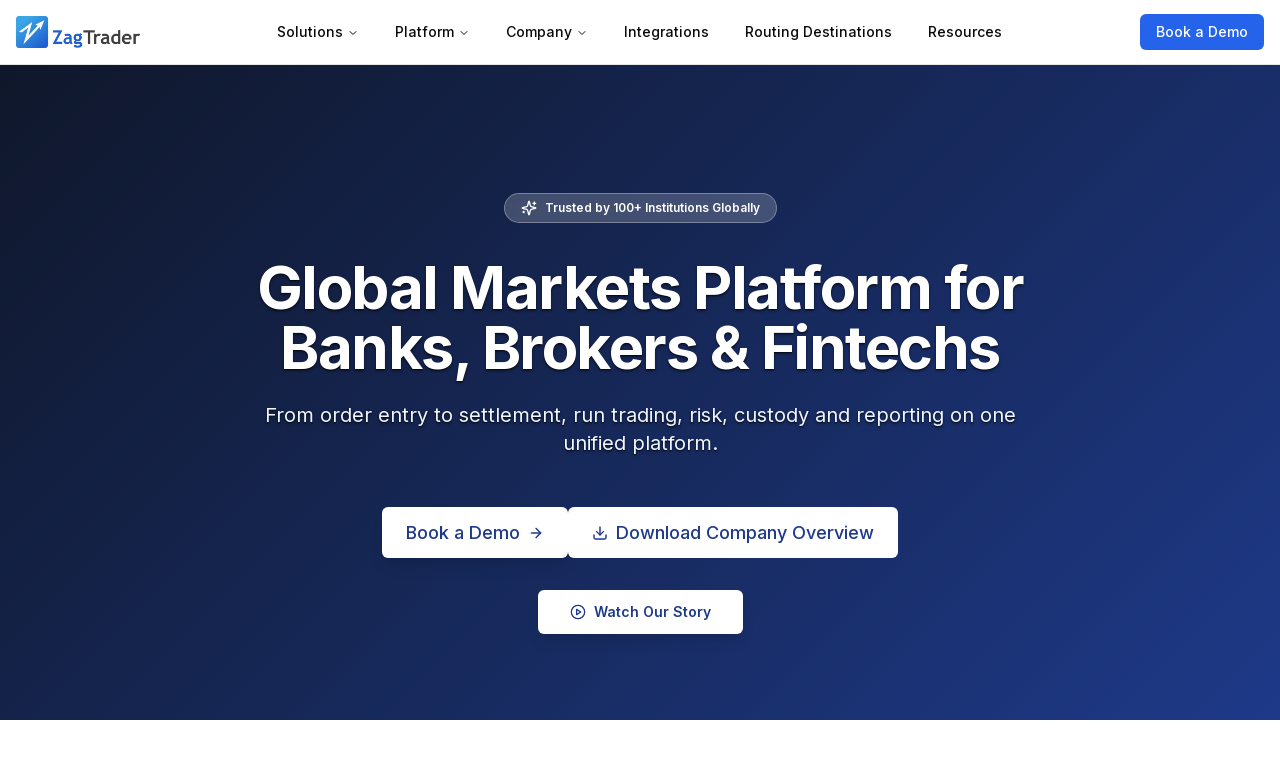

--- FILE ---
content_type: text/html; charset=utf-8
request_url: https://www.zagtrader.com/?page=press-releases&article=zagTrader-supports-united-arab-emirates-position
body_size: 15690
content:
<!DOCTYPE html><html lang="en"><head><meta charSet="utf-8"/><meta name="viewport" content="width=device-width, initial-scale=1"/><link rel="preload" href="/_next/static/media/e4af272ccee01ff0-s.p.woff2" as="font" crossorigin="" type="font/woff2"/><link rel="preload" as="image" href="/images/zagtrader-logo.png"/><link rel="preload" as="image" href="/hero-background-ai-generated.png"/><link rel="preload" as="image" href="/images/awaed.png"/><link rel="preload" as="image" href="/images/eibank.png"/><link rel="preload" as="image" href="/images/housingbank.png"/><link rel="preload" as="image" href="/images/dfm.png"/><link rel="preload" as="image" href="/images/adss.png"/><link rel="preload" as="image" href="/images/adx.gif"/><link rel="preload" as="image" href="/images/fhs.png"/><link rel="preload" as="image" href="/images/tabadulhub.png"/><link rel="stylesheet" href="/_next/static/css/cad48db05ffd1f86.css?dpl=dpl_6fCm27zHQZK7ozo5fHDLHeZT3mnw" data-precedence="next"/><link rel="stylesheet" href="/_next/static/css/7e7d96b1e6991756.css?dpl=dpl_6fCm27zHQZK7ozo5fHDLHeZT3mnw" data-precedence="next"/><link rel="preload" as="script" fetchPriority="low" href="/_next/static/chunks/webpack-b113617637a8f4ed.js?dpl=dpl_6fCm27zHQZK7ozo5fHDLHeZT3mnw"/><script src="/_next/static/chunks/4eea2e4e-3134802d59325a00.js?dpl=dpl_6fCm27zHQZK7ozo5fHDLHeZT3mnw" async=""></script><script src="/_next/static/chunks/3337-f22703efdf49945f.js?dpl=dpl_6fCm27zHQZK7ozo5fHDLHeZT3mnw" async=""></script><script src="/_next/static/chunks/main-app-c6073c12ca11b75f.js?dpl=dpl_6fCm27zHQZK7ozo5fHDLHeZT3mnw" async=""></script><script src="/_next/static/chunks/6791-4f81a42530ef4031.js?dpl=dpl_6fCm27zHQZK7ozo5fHDLHeZT3mnw" async=""></script><script src="/_next/static/chunks/5334-bed575fc930ad7ec.js?dpl=dpl_6fCm27zHQZK7ozo5fHDLHeZT3mnw" async=""></script><script src="/_next/static/chunks/9585-a0f9820f198a63b9.js?dpl=dpl_6fCm27zHQZK7ozo5fHDLHeZT3mnw" async=""></script><script src="/_next/static/chunks/1726-99281a155cb458ed.js?dpl=dpl_6fCm27zHQZK7ozo5fHDLHeZT3mnw" async=""></script><script src="/_next/static/chunks/912-6677aeb943d22d55.js?dpl=dpl_6fCm27zHQZK7ozo5fHDLHeZT3mnw" async=""></script><script src="/_next/static/chunks/8293-21ce115a20efacd9.js?dpl=dpl_6fCm27zHQZK7ozo5fHDLHeZT3mnw" async=""></script><script src="/_next/static/chunks/3655-cae4a880f107e2b9.js?dpl=dpl_6fCm27zHQZK7ozo5fHDLHeZT3mnw" async=""></script><script src="/_next/static/chunks/9110-f3ad6ff6fb5e8313.js?dpl=dpl_6fCm27zHQZK7ozo5fHDLHeZT3mnw" async=""></script><script src="/_next/static/chunks/app/layout-b15b0550082526de.js?dpl=dpl_6fCm27zHQZK7ozo5fHDLHeZT3mnw" async=""></script><script src="/_next/static/chunks/app/not-found-ee7a723cd0bae203.js?dpl=dpl_6fCm27zHQZK7ozo5fHDLHeZT3mnw" async=""></script><script src="/_next/static/chunks/7536-d861aa249eb8bc75.js?dpl=dpl_6fCm27zHQZK7ozo5fHDLHeZT3mnw" async=""></script><script src="/_next/static/chunks/621-3b216fe80a3924be.js?dpl=dpl_6fCm27zHQZK7ozo5fHDLHeZT3mnw" async=""></script><script src="/_next/static/chunks/app/page-4a4fc3e3e8eddfbf.js?dpl=dpl_6fCm27zHQZK7ozo5fHDLHeZT3mnw" async=""></script><link rel="preload" as="image" href="/images/copper.png"/><link rel="preload" as="image" href="/images/unibank.png"/><link rel="preload" as="image" href="/images/simple-20mode.png"/><meta name="next-size-adjust" content=""/><meta name="theme-color" content="#1e40af"/><title>ZagTrader | Global Markets Platform for Banks, Brokers &amp; Fintechs</title><meta name="description" content="From order entry to settlement, run trading, risk, custody and reporting on one unified platform. Trusted by 100+ institutions managing $500B+ in assets."/><link rel="manifest" href="/site.webmanifest"/><meta name="generator" content="v0.dev"/><link rel="icon" href="/favicon.ico" type="image/x-icon" sizes="any"/><link rel="icon" href="/favicon-16x16.png" type="image/png" sizes="16x16"/><link rel="icon" href="/favicon-32x32.png" type="image/png" sizes="32x32"/><link rel="apple-touch-icon" href="/apple-touch-icon.png" type="image/png" sizes="180x180"/><script>(function(w,d,s,l,i){w[l]=w[l]||[];w[l].push({'gtm.start':
new Date().getTime(),event:'gtm.js'});var f=d.getElementsByTagName(s)[0],
j=d.createElement(s),dl=l!='dataLayer'?'&l='+l:'';j.async=true;j.src=
'https://www.googletagmanager.com/gtm.js?id='+i+dl;f.parentNode.insertBefore(j,f);
})(window,document,'script','dataLayer','GTM-WMX3VBWC');</script><script src="/_next/static/chunks/polyfills-42372ed130431b0a.js?dpl=dpl_6fCm27zHQZK7ozo5fHDLHeZT3mnw" noModule=""></script></head><body class="__className_f367f3"><noscript><iframe src="https://www.googletagmanager.com/ns.html?id=GTM-WMX3VBWC"
height="0" width="0" style="display:none;visibility:hidden"></iframe></noscript><!--$!--><template data-dgst="BAILOUT_TO_CLIENT_SIDE_RENDERING"></template><!--/$--><header class="sticky top-0 z-[100] w-full border-b bg-background/95 backdrop-blur supports-[backdrop-filter]:bg-background/60"><div class="container flex h-16 items-center justify-between px-4"><a class="flex items-center space-x-2" href="/"><img src="/images/zagtrader-logo.png" alt="ZagTrader" class="h-8"/></a><nav aria-label="Main" data-orientation="horizontal" dir="ltr" class="relative z-10 max-w-max flex-1 items-center justify-center hidden lg:flex"><div style="position:relative"><ul data-orientation="horizontal" class="group flex flex-1 list-none items-center justify-center space-x-1" dir="ltr"><li><button id="radix-«Rgtb»-trigger-radix-«Rbgtb»" data-state="closed" aria-expanded="false" aria-controls="radix-«Rgtb»-content-radix-«Rbgtb»" class="group inline-flex h-10 w-max items-center justify-center rounded-md bg-background px-4 py-2 text-sm font-medium transition-colors hover:bg-accent hover:text-accent-foreground focus:bg-accent focus:text-accent-foreground focus:outline-none disabled:pointer-events-none disabled:opacity-50 data-[active]:bg-accent/50 data-[state=open]:bg-accent/50 group" data-radix-collection-item="">Solutions<!-- --> <svg xmlns="http://www.w3.org/2000/svg" width="24" height="24" viewBox="0 0 24 24" fill="none" stroke="currentColor" stroke-width="2" stroke-linecap="round" stroke-linejoin="round" class="lucide lucide-chevron-down relative top-[1px] ml-1 h-3 w-3 transition duration-200 group-data-[state=open]:rotate-180" aria-hidden="true"><path d="m6 9 6 6 6-6"></path></svg></button></li><li><button id="radix-«Rgtb»-trigger-radix-«Rjgtb»" data-state="closed" aria-expanded="false" aria-controls="radix-«Rgtb»-content-radix-«Rjgtb»" class="group inline-flex h-10 w-max items-center justify-center rounded-md bg-background px-4 py-2 text-sm font-medium transition-colors hover:bg-accent hover:text-accent-foreground focus:bg-accent focus:text-accent-foreground focus:outline-none disabled:pointer-events-none disabled:opacity-50 data-[active]:bg-accent/50 data-[state=open]:bg-accent/50 group" data-radix-collection-item="">Platform<!-- --> <svg xmlns="http://www.w3.org/2000/svg" width="24" height="24" viewBox="0 0 24 24" fill="none" stroke="currentColor" stroke-width="2" stroke-linecap="round" stroke-linejoin="round" class="lucide lucide-chevron-down relative top-[1px] ml-1 h-3 w-3 transition duration-200 group-data-[state=open]:rotate-180" aria-hidden="true"><path d="m6 9 6 6 6-6"></path></svg></button></li><li><button id="radix-«Rgtb»-trigger-radix-«Rrgtb»" data-state="closed" aria-expanded="false" aria-controls="radix-«Rgtb»-content-radix-«Rrgtb»" class="group inline-flex h-10 w-max items-center justify-center rounded-md bg-background px-4 py-2 text-sm font-medium transition-colors hover:bg-accent hover:text-accent-foreground focus:bg-accent focus:text-accent-foreground focus:outline-none disabled:pointer-events-none disabled:opacity-50 data-[active]:bg-accent/50 data-[state=open]:bg-accent/50 group" data-radix-collection-item="">Company<!-- --> <svg xmlns="http://www.w3.org/2000/svg" width="24" height="24" viewBox="0 0 24 24" fill="none" stroke="currentColor" stroke-width="2" stroke-linecap="round" stroke-linejoin="round" class="lucide lucide-chevron-down relative top-[1px] ml-1 h-3 w-3 transition duration-200 group-data-[state=open]:rotate-180" aria-hidden="true"><path d="m6 9 6 6 6-6"></path></svg></button></li><li><a class="group inline-flex h-9 w-max items-center justify-center rounded-md bg-background px-4 py-2 text-sm font-medium transition-colors hover:bg-accent hover:text-accent-foreground focus:bg-accent focus:text-accent-foreground focus:outline-none disabled:pointer-events-none disabled:opacity-50 data-[active]:bg-accent/50 data-[state=open]:bg-accent/50" href="/integrations" data-radix-collection-item="">Integrations</a></li><li><a class="group inline-flex h-9 w-max items-center justify-center rounded-md bg-background px-4 py-2 text-sm font-medium transition-colors hover:bg-accent hover:text-accent-foreground focus:bg-accent focus:text-accent-foreground focus:outline-none disabled:pointer-events-none disabled:opacity-50 data-[active]:bg-accent/50 data-[state=open]:bg-accent/50" href="/routing-destinations" data-radix-collection-item="">Routing Destinations</a></li><li><a class="group inline-flex h-9 w-max items-center justify-center rounded-md bg-background px-4 py-2 text-sm font-medium transition-colors hover:bg-accent hover:text-accent-foreground focus:bg-accent focus:text-accent-foreground focus:outline-none disabled:pointer-events-none disabled:opacity-50 data-[active]:bg-accent/50 data-[state=open]:bg-accent/50" href="/resources" data-radix-collection-item="">Resources</a></li></ul></div><div class="absolute left-0 top-full flex justify-center"></div></nav><div class="flex items-center gap-2"><a class="hidden lg:inline-flex items-center justify-center rounded-md bg-blue-600 px-4 py-2 text-sm font-medium text-white hover:bg-blue-700 focus:outline-none focus:ring-2 focus:ring-blue-500 focus:ring-offset-2" href="/get-started">Book a Demo</a><div class="lg:hidden relative z-[9999]" type="button" aria-haspopup="dialog" aria-expanded="false" aria-controls="radix-«R2otb»" data-state="closed"><button class="relative inline-flex items-center justify-center rounded-md p-2 text-gray-700 hover:bg-gray-100 focus:outline-none focus:ring-2 focus:ring-inset focus:ring-blue-500" aria-label="Open menu" style="touch-action:manipulation;-webkit-tap-highlight-color:transparent;min-width:48px;min-height:48px"><svg xmlns="http://www.w3.org/2000/svg" width="24" height="24" viewBox="0 0 24 24" fill="none" stroke="currentColor" stroke-width="2" stroke-linecap="round" stroke-linejoin="round" class="lucide lucide-menu h-6 w-6 pointer-events-none"><line x1="4" x2="20" y1="12" y2="12"></line><line x1="4" x2="20" y1="6" y2="6"></line><line x1="4" x2="20" y1="18" y2="18"></line></svg></button></div></div></div></header><div style="opacity:0;transform:translateY(8px)"><main><div class="page-content "><div class="flex flex-col"><section class="relative zagtrader-gradient text-white overflow-hidden"><div class="absolute inset-0 z-0"><img alt="AI-generated abstract background representing global financial technology" decoding="async" data-nimg="fill" class="opacity-25 object-cover" style="position:absolute;height:100%;width:100%;left:0;top:0;right:0;bottom:0;color:transparent" src="/hero-background-ai-generated.png"/></div><div class="absolute inset-0 bg-gradient-to-b from-transparent via-zagtrader-blue/10 to-transparent z-1"></div><div class="container py-24 md:py-32 relative z-10"><div class="mx-auto max-w-4xl text-center"><div class="inline-flex items-center rounded-full border text-xs font-semibold transition-colors focus:outline-none focus:ring-2 focus:ring-ring focus:ring-offset-2 hover:bg-secondary/80 mb-6 bg-white/20 text-white border-white/30 backdrop-blur-sm fade-in px-4 py-1.5"><svg xmlns="http://www.w3.org/2000/svg" width="24" height="24" viewBox="0 0 24 24" fill="none" stroke="currentColor" stroke-width="2" stroke-linecap="round" stroke-linejoin="round" class="lucide lucide-sparkles w-4 h-4 mr-2"><path d="M9.937 15.5A2 2 0 0 0 8.5 14.063l-6.135-1.582a.5.5 0 0 1 0-.962L8.5 9.936A2 2 0 0 0 9.937 8.5l1.582-6.135a.5.5 0 0 1 .963 0L14.063 8.5A2 2 0 0 0 15.5 9.937l6.135 1.581a.5.5 0 0 1 0 .964L15.5 14.063a2 2 0 0 0-1.437 1.437l-1.582 6.135a.5.5 0 0 1-.963 0z"></path><path d="M20 3v4"></path><path d="M22 5h-4"></path><path d="M4 17v2"></path><path d="M5 18H3"></path></svg>Trusted by 100+ Institutions Globally</div><div class="min-h-[180px] md:min-h-[220px] flex flex-col justify-center"><h1 class="heading-xl text-white text-hero-shadow">Global Markets Platform for Banks, Brokers &amp; Fintechs</h1><p class="mt-6 body-lg text-blue-50 max-w-3xl mx-auto text-hero-shadow">From order entry to settlement, run trading, risk, custody and reporting on one unified platform.</p></div><div class="mt-10 flex flex-col sm:flex-row gap-4 justify-center"><a class="zag-btn flex items-center justify-center font-semibold transition-all duration-200 bg-white text-blue-900 hover:bg-gray-100 zag-btn-lg shadow-lg hover:shadow-xl" href="/get-started">Book a Demo<svg xmlns="http://www.w3.org/2000/svg" width="24" height="24" viewBox="0 0 24 24" fill="none" stroke="currentColor" stroke-width="2" stroke-linecap="round" stroke-linejoin="round" class="lucide lucide-arrow-right ml-2 h-4 w-4 arrow-animate"><path d="M5 12h14"></path><path d="m12 5 7 7-7 7"></path></svg></a><a class="zag-btn flex items-center justify-center font-semibold transition-all duration-200 bg-white text-blue-900 hover:bg-gray-100 zag-btn-lg" href="https://esf3xtbufmtadmqb.public.blob.vercel-storage.com/ZagTrader_Corporate_Deck_2025_11.pdf"><svg xmlns="http://www.w3.org/2000/svg" width="24" height="24" viewBox="0 0 24 24" fill="none" stroke="currentColor" stroke-width="2" stroke-linecap="round" stroke-linejoin="round" class="lucide lucide-download mr-2 h-4 w-4"><path d="M21 15v4a2 2 0 0 1-2 2H5a2 2 0 0 1-2-2v-4"></path><polyline points="7 10 12 15 17 10"></polyline><line x1="12" x2="12" y1="15" y2="3"></line></svg>Download Company Overview</a></div><div class="mt-8 text-center"><button class="inline-flex items-center justify-center gap-2 whitespace-nowrap text-sm ring-offset-background focus-visible:outline-none focus-visible:ring-2 focus-visible:ring-ring focus-visible:ring-offset-2 disabled:pointer-events-none disabled:opacity-50 [&amp;_svg]:pointer-events-none [&amp;_svg]:size-4 [&amp;_svg]:shrink-0 h-11 rounded-md px-8 bg-white text-blue-900 hover:bg-gray-100 font-semibold shadow-lg hover:shadow-xl transition-all duration-200 group"><svg xmlns="http://www.w3.org/2000/svg" width="24" height="24" viewBox="0 0 24 24" fill="none" stroke="currentColor" stroke-width="2" stroke-linecap="round" stroke-linejoin="round" class="lucide lucide-circle-play mr-2 h-5 w-5 text-blue-900 group-hover:text-blue-900/90 transition-colors"><circle cx="12" cy="12" r="10"></circle><polygon points="10 8 16 12 10 16 10 8"></polygon></svg>Watch Our Story</button></div></div></div></section><section class="section-spacing bg-white"><div class="container"><div class="text-center mb-12 fade-in"><h2 class="heading-lg">What is ZagTrader?</h2></div><div class="grid gap-8 md:grid-cols-3 stagger-animation"><div class="text-center p-6 rounded-2xl hover:bg-gray-50 transition-all duration-300 group"><div class="mx-auto mb-4 flex h-14 w-14 items-center justify-center rounded-full bg-gradient-to-br from-zagtrader-blue-light/20 to-zagtrader-blue-light/30 group-hover:from-zagtrader-blue-light/30 group-hover:to-zagtrader-blue-light/40 transition-all duration-300"><svg xmlns="http://www.w3.org/2000/svg" width="24" height="24" viewBox="0 0 24 24" fill="none" stroke="currentColor" stroke-width="2" stroke-linecap="round" stroke-linejoin="round" class="lucide lucide-layers h-7 w-7 text-zagtrader-blue"><path d="m12.83 2.18a2 2 0 0 0-1.66 0L2.6 6.08a1 1 0 0 0 0 1.83l8.58 3.91a2 2 0 0 0 1.66 0l8.58-3.9a1 1 0 0 0 0-1.83Z"></path><path d="m22 17.65-9.17 4.16a2 2 0 0 1-1.66 0L2 17.65"></path><path d="m22 12.65-9.17 4.16a2 2 0 0 1-1.66 0L2 12.65"></path></svg></div><h3 class="text-xl font-semibold mb-3 group-hover:text-zagtrader-blue transition-colors duration-200">What it is</h3><p class="text-muted-foreground leading-relaxed">A full front-to-back trading and investment platform that unifies trading, risk, custody and reporting in one system.</p></div><div class="text-center p-6 rounded-2xl hover:bg-gray-50 transition-all duration-300 group"><div class="mx-auto mb-4 flex h-14 w-14 items-center justify-center rounded-full bg-gradient-to-br from-zagtrader-blue-light/20 to-zagtrader-blue-light/30 group-hover:from-zagtrader-blue-light/30 group-hover:to-zagtrader-blue-light/40 transition-all duration-300"><svg xmlns="http://www.w3.org/2000/svg" width="24" height="24" viewBox="0 0 24 24" fill="none" stroke="currentColor" stroke-width="2" stroke-linecap="round" stroke-linejoin="round" class="lucide lucide-building2 h-7 w-7 text-zagtrader-blue"><path d="M6 22V4a2 2 0 0 1 2-2h8a2 2 0 0 1 2 2v18Z"></path><path d="M6 12H4a2 2 0 0 0-2 2v6a2 2 0 0 0 2 2h2"></path><path d="M18 9h2a2 2 0 0 1 2 2v9a2 2 0 0 1-2 2h-2"></path><path d="M10 6h4"></path><path d="M10 10h4"></path><path d="M10 14h4"></path><path d="M10 18h4"></path></svg></div><h3 class="text-xl font-semibold mb-3 group-hover:text-zagtrader-blue transition-colors duration-200">Who it&#x27;s for</h3><p class="text-muted-foreground leading-relaxed">Banks, brokers, asset managers, wealth managers, crypto exchanges and market operators.</p></div><div class="text-center p-6 rounded-2xl hover:bg-gray-50 transition-all duration-300 group"><div class="mx-auto mb-4 flex h-14 w-14 items-center justify-center rounded-full bg-gradient-to-br from-zagtrader-blue-light/20 to-zagtrader-blue-light/30 group-hover:from-zagtrader-blue-light/30 group-hover:to-zagtrader-blue-light/40 transition-all duration-300"><svg xmlns="http://www.w3.org/2000/svg" width="24" height="24" viewBox="0 0 24 24" fill="none" stroke="currentColor" stroke-width="2" stroke-linecap="round" stroke-linejoin="round" class="lucide lucide-replace h-7 w-7 text-zagtrader-blue"><path d="M14 4a2 2 0 0 1 2-2"></path><path d="M16 10a2 2 0 0 1-2-2"></path><path d="M20 2a2 2 0 0 1 2 2"></path><path d="M22 8a2 2 0 0 1-2 2"></path><path d="m3 7 3 3 3-3"></path><path d="M6 10V5a3 3 0 0 1 3-3h1"></path><rect x="2" y="14" width="8" height="8" rx="2"></rect></svg></div><h3 class="text-xl font-semibold mb-3 group-hover:text-zagtrader-blue transition-colors duration-200">What it replaces</h3><p class="text-muted-foreground leading-relaxed">A patchwork of OMS/EMS, risk, back-office, reporting tools and custom integrations.</p></div></div></div></section><section class="py-12 bg-gradient-to-r from-slate-900 via-slate-800 to-slate-900 text-white"><div class="container"><div class="text-center mb-8"><p class="text-xl md:text-2xl font-semibold tracking-tight">Trusted by <span class="text-zagtrader-blue-light">100+ institutions</span> managing over<!-- --> <span class="text-zagtrader-blue-light">$500B</span> in assets.</p></div><div class="grid grid-cols-1 md:grid-cols-3 gap-6 max-w-4xl mx-auto mb-10"><div class="flex items-center justify-center gap-3 p-4 rounded-lg bg-white/5 border border-white/10"><svg xmlns="http://www.w3.org/2000/svg" width="24" height="24" viewBox="0 0 24 24" fill="none" stroke="currentColor" stroke-width="2" stroke-linecap="round" stroke-linejoin="round" class="lucide lucide-clock h-6 w-6 text-zagtrader-blue-light flex-shrink-0"><circle cx="12" cy="12" r="10"></circle><polyline points="12 6 12 12 16 14"></polyline></svg><span class="text-lg font-medium">17+ years in production</span></div><div class="flex items-center justify-center gap-3 p-4 rounded-lg bg-white/5 border border-white/10"><svg xmlns="http://www.w3.org/2000/svg" width="24" height="24" viewBox="0 0 24 24" fill="none" stroke="currentColor" stroke-width="2" stroke-linecap="round" stroke-linejoin="round" class="lucide lucide-trending-up h-6 w-6 text-zagtrader-blue-light flex-shrink-0"><polyline points="22 7 13.5 15.5 8.5 10.5 2 17"></polyline><polyline points="16 7 22 7 22 13"></polyline></svg><span class="text-lg font-medium">25+ regulated markets &amp; exchanges</span></div><div class="flex items-center justify-center gap-3 p-4 rounded-lg bg-white/5 border border-white/10"><svg xmlns="http://www.w3.org/2000/svg" width="24" height="24" viewBox="0 0 24 24" fill="none" stroke="currentColor" stroke-width="2" stroke-linecap="round" stroke-linejoin="round" class="lucide lucide-activity h-6 w-6 text-zagtrader-blue-light flex-shrink-0"><path d="M22 12h-2.48a2 2 0 0 0-1.93 1.46l-2.35 8.36a.25.25 0 0 1-.48 0L9.24 2.18a.25.25 0 0 0-.48 0l-2.35 8.36A2 2 0 0 1 4.49 12H2"></path></svg><span class="text-lg font-medium">5M+ daily transactions</span></div></div></div></section><section class="py-12 bg-white"><div class="container"><div class="border-t border-gray-200 mb-8"></div><p class="text-center text-sm text-muted-foreground mb-8 uppercase tracking-wider">Trusted by leading institutions</p><div class="flex flex-wrap items-center justify-center gap-8 md:gap-12"><div class="flex items-center justify-center"><img src="/images/awaed.png" alt="Awaed" class="max-h-10 max-w-[140px] w-auto object-contain"/></div><div class="flex items-center justify-center"><img src="/images/eibank.png" alt="Emirates Investment Bank" class="max-h-12 max-w-[160px] w-auto object-contain"/></div><div class="flex items-center justify-center"><img src="/images/housingbank.png" alt="Housing Bank" class="max-h-10 max-w-[140px] w-auto object-contain"/></div><div class="flex items-center justify-center"><img src="/images/dfm.png" alt="Dubai Financial Market" class="max-h-12 max-w-[120px] w-auto object-contain"/></div><div class="flex items-center justify-center"><img src="/images/adss.png" alt="ADSS" class="max-h-10 max-w-[120px] w-auto object-contain"/></div><div class="flex items-center justify-center"><img src="/images/adx.gif" alt="Abu Dhabi Securities Exchange" class="max-h-10 max-w-[140px] w-auto object-contain"/></div><div class="flex items-center justify-center"><img src="/images/fhs.png" alt="Finance House" class="max-h-10 max-w-[120px] w-auto object-contain"/></div><div class="flex items-center justify-center"><img src="/images/tabadulhub.png" alt="Tabadul Exchange Hub" class="max-h-10 max-w-[140px] w-auto object-contain"/></div><div class="flex items-center justify-center"><img src="/images/copper.png" alt="Copper" class="max-h-10 max-w-[140px] w-auto object-contain"/></div><div class="flex items-center justify-center"><img src="/images/unibank.png" alt="Unibank" class="max-h-10 max-w-[140px] w-auto object-contain"/></div></div></div></section><section class="section-spacing"><div class="container"><div class="text-center mb-12 fade-in"><h2 class="heading-lg">Find your solution</h2><p class="mt-4 body-md text-muted-foreground max-w-2xl mx-auto">Choose the option that best describes your business.</p><a class="inline-flex items-center text-sm text-blue-600 hover:text-blue-800 mt-2" href="/about#who-we-serve">See all institutions we serve<svg xmlns="http://www.w3.org/2000/svg" width="24" height="24" viewBox="0 0 24 24" fill="none" stroke="currentColor" stroke-width="2" stroke-linecap="round" stroke-linejoin="round" class="lucide lucide-arrow-right ml-1 h-3 w-3"><path d="M5 12h14"></path><path d="m12 5 7 7-7 7"></path></svg></a></div><div class="grid gap-6 md:grid-cols-3 stagger-animation"><div class="rounded-lg border bg-card text-card-foreground shadow-sm group hover-lift gradient-border overflow-hidden flex flex-col"><div class="flex flex-col space-y-1.5 p-6 text-center pb-4"><div class="mx-auto mb-4 flex h-16 w-16 items-center justify-center rounded-full bg-gradient-to-br from-zagtrader-blue-light/20 to-zagtrader-blue-light/30 group-hover:from-zagtrader-blue-light/30 group-hover:to-zagtrader-blue-light/40 transition-all duration-300 group-hover:scale-110"><svg xmlns="http://www.w3.org/2000/svg" width="24" height="24" viewBox="0 0 24 24" fill="none" stroke="currentColor" stroke-width="2" stroke-linecap="round" stroke-linejoin="round" class="lucide lucide-handshake h-8 w-8 text-zagtrader-blue icon-transition"><path d="m11 17 2 2a1 1 0 1 0 3-3"></path><path d="m14 14 2.5 2.5a1 1 0 1 0 3-3l-3.88-3.88a3 3 0 0 0-4.24 0l-.88.88a1 1 0 1 1-3-3l2.81-2.81a5.79 5.79 0 0 1 7.06-.87l.47.28a2 2 0 0 0 1.42.25L21 4"></path><path d="m21 3 1 11h-2"></path><path d="M3 3 2 14l6.5 6.5a1 1 0 1 0 3-3"></path><path d="M3 4h8"></path></svg></div><div class="font-semibold tracking-tight text-xl group-hover:text-zagtrader-blue transition-colors duration-200">I&#x27;m a Broker</div></div><div class="p-6 pt-0 text-center pb-6 flex flex-col flex-1"><p class="text-muted-foreground mb-6 flex-1">Launch or modernize your brokerage with a full front-to-back platform, from client onboarding and trading to risk and settlement.</p><a class="zag-btn flex items-center justify-center font-semibold transition-all duration-200 bg-white text-blue-900 hover:bg-gray-100 zag-btn-sm w-full" href="/solutions/brokers">View broker solution<svg xmlns="http://www.w3.org/2000/svg" width="24" height="24" viewBox="0 0 24 24" fill="none" stroke="currentColor" stroke-width="2" stroke-linecap="round" stroke-linejoin="round" class="lucide lucide-arrow-right ml-2 h-4 w-4 arrow-animate"><path d="M5 12h14"></path><path d="m12 5 7 7-7 7"></path></svg></a></div></div><div class="rounded-lg border bg-card text-card-foreground shadow-sm group hover-lift gradient-border overflow-hidden flex flex-col"><div class="flex flex-col space-y-1.5 p-6 text-center pb-4"><div class="mx-auto mb-4 flex h-16 w-16 items-center justify-center rounded-full bg-gradient-to-br from-zagtrader-blue-light/20 to-zagtrader-blue-light/30 group-hover:from-zagtrader-blue-light/30 group-hover:to-zagtrader-blue-light/40 transition-all duration-300 group-hover:scale-110"><svg xmlns="http://www.w3.org/2000/svg" width="24" height="24" viewBox="0 0 24 24" fill="none" stroke="currentColor" stroke-width="2" stroke-linecap="round" stroke-linejoin="round" class="lucide lucide-chart-column h-8 w-8 text-zagtrader-blue icon-transition"><path d="M3 3v16a2 2 0 0 0 2 2h16"></path><path d="M18 17V9"></path><path d="M13 17V5"></path><path d="M8 17v-3"></path></svg></div><div class="font-semibold tracking-tight text-xl group-hover:text-zagtrader-blue transition-colors duration-200">I&#x27;m an Asset Manager</div></div><div class="p-6 pt-0 text-center pb-6 flex flex-col flex-1"><p class="text-muted-foreground mb-6 flex-1">Consolidate portfolios, risk, NAV calculation and client reporting in one system.</p><a class="zag-btn flex items-center justify-center font-semibold transition-all duration-200 bg-white text-blue-900 hover:bg-gray-100 zag-btn-sm w-full" href="/solutions/asset-managers">View asset manager solution<svg xmlns="http://www.w3.org/2000/svg" width="24" height="24" viewBox="0 0 24 24" fill="none" stroke="currentColor" stroke-width="2" stroke-linecap="round" stroke-linejoin="round" class="lucide lucide-arrow-right ml-2 h-4 w-4 arrow-animate"><path d="M5 12h14"></path><path d="m12 5 7 7-7 7"></path></svg></a></div></div><div class="rounded-lg border bg-card text-card-foreground shadow-sm group hover-lift gradient-border overflow-hidden flex flex-col"><div class="flex flex-col space-y-1.5 p-6 text-center pb-4"><div class="mx-auto mb-4 flex h-16 w-16 items-center justify-center rounded-full bg-gradient-to-br from-zagtrader-blue-light/20 to-zagtrader-blue-light/30 group-hover:from-zagtrader-blue-light/30 group-hover:to-zagtrader-blue-light/40 transition-all duration-300 group-hover:scale-110"><svg xmlns="http://www.w3.org/2000/svg" width="24" height="24" viewBox="0 0 24 24" fill="none" stroke="currentColor" stroke-width="2" stroke-linecap="round" stroke-linejoin="round" class="lucide lucide-globe h-8 w-8 text-zagtrader-blue icon-transition"><circle cx="12" cy="12" r="10"></circle><path d="M12 2a14.5 14.5 0 0 0 0 20 14.5 14.5 0 0 0 0-20"></path><path d="M2 12h20"></path></svg></div><div class="font-semibold tracking-tight text-xl group-hover:text-zagtrader-blue transition-colors duration-200">I&#x27;m launching a Crypto Exchange</div></div><div class="p-6 pt-0 text-center pb-6 flex flex-col flex-1"><p class="text-muted-foreground mb-6 flex-1">Run an institutional-grade exchange with integrated custody, tokenization and compliance.</p><a class="zag-btn flex items-center justify-center font-semibold transition-all duration-200 bg-white text-blue-900 hover:bg-gray-100 zag-btn-sm w-full" href="/solutions/crypto-exchanges">View crypto exchange solution<svg xmlns="http://www.w3.org/2000/svg" width="24" height="24" viewBox="0 0 24 24" fill="none" stroke="currentColor" stroke-width="2" stroke-linecap="round" stroke-linejoin="round" class="lucide lucide-arrow-right ml-2 h-4 w-4 arrow-animate"><path d="M5 12h14"></path><path d="m12 5 7 7-7 7"></path></svg></a></div></div></div></div></section><section class="section-spacing bg-gradient-to-b from-white to-gray-50"><div class="container"><div class="text-center mb-12 fade-in"><h2 class="heading-lg">How ZagTrader Works</h2></div><div class="grid gap-8 md:grid-cols-2 lg:grid-cols-4 stagger-animation"><div class="relative text-center p-6 rounded-2xl bg-white border border-gray-100 hover:border-zagtrader-blue-light/50 hover:shadow-lg transition-all duration-300 group"><div class="absolute -top-3 left-1/2 -translate-x-1/2 bg-zagtrader-blue text-white text-sm font-bold w-8 h-8 rounded-full flex items-center justify-center shadow-md">1</div><div class="mx-auto mt-4 mb-4 flex h-14 w-14 items-center justify-center rounded-full bg-gradient-to-br from-zagtrader-blue-light/20 to-zagtrader-blue-light/30 group-hover:from-zagtrader-blue-light/30 group-hover:to-zagtrader-blue-light/40 transition-all duration-300"><svg xmlns="http://www.w3.org/2000/svg" width="24" height="24" viewBox="0 0 24 24" fill="none" stroke="currentColor" stroke-width="2" stroke-linecap="round" stroke-linejoin="round" class="lucide lucide-layout-grid h-7 w-7 text-zagtrader-blue"><rect width="7" height="7" x="3" y="3" rx="1"></rect><rect width="7" height="7" x="14" y="3" rx="1"></rect><rect width="7" height="7" x="14" y="14" rx="1"></rect><rect width="7" height="7" x="3" y="14" rx="1"></rect></svg></div><h3 class="text-lg font-semibold mb-3 group-hover:text-zagtrader-blue transition-colors duration-200">Select your modules</h3><p class="text-muted-foreground text-sm leading-relaxed">Choose Trading &amp; Execution, Risk &amp; Compliance, Digital Assets, Reporting &amp; Analytics or deploy the full stack.</p></div><div class="relative text-center p-6 rounded-2xl bg-white border border-gray-100 hover:border-zagtrader-blue-light/50 hover:shadow-lg transition-all duration-300 group"><div class="absolute -top-3 left-1/2 -translate-x-1/2 bg-zagtrader-blue text-white text-sm font-bold w-8 h-8 rounded-full flex items-center justify-center shadow-md">2</div><div class="mx-auto mt-4 mb-4 flex h-14 w-14 items-center justify-center rounded-full bg-gradient-to-br from-zagtrader-blue-light/20 to-zagtrader-blue-light/30 group-hover:from-zagtrader-blue-light/30 group-hover:to-zagtrader-blue-light/40 transition-all duration-300"><svg xmlns="http://www.w3.org/2000/svg" width="24" height="24" viewBox="0 0 24 24" fill="none" stroke="currentColor" stroke-width="2" stroke-linecap="round" stroke-linejoin="round" class="lucide lucide-cloud h-7 w-7 text-zagtrader-blue"><path d="M17.5 19H9a7 7 0 1 1 6.71-9h1.79a4.5 4.5 0 1 1 0 9Z"></path></svg></div><h3 class="text-lg font-semibold mb-3 group-hover:text-zagtrader-blue transition-colors duration-200">Deploy</h3><p class="text-muted-foreground text-sm leading-relaxed">Implement as SaaS or on-prem, in a single region or across multiple regions.</p></div><div class="relative text-center p-6 rounded-2xl bg-white border border-gray-100 hover:border-zagtrader-blue-light/50 hover:shadow-lg transition-all duration-300 group"><div class="absolute -top-3 left-1/2 -translate-x-1/2 bg-zagtrader-blue text-white text-sm font-bold w-8 h-8 rounded-full flex items-center justify-center shadow-md">3</div><div class="mx-auto mt-4 mb-4 flex h-14 w-14 items-center justify-center rounded-full bg-gradient-to-br from-zagtrader-blue-light/20 to-zagtrader-blue-light/30 group-hover:from-zagtrader-blue-light/30 group-hover:to-zagtrader-blue-light/40 transition-all duration-300"><svg xmlns="http://www.w3.org/2000/svg" width="24" height="24" viewBox="0 0 24 24" fill="none" stroke="currentColor" stroke-width="2" stroke-linecap="round" stroke-linejoin="round" class="lucide lucide-cable h-7 w-7 text-zagtrader-blue"><path d="M17 21v-2a1 1 0 0 1-1-1v-1a2 2 0 0 1 2-2h2a2 2 0 0 1 2 2v1a1 1 0 0 1-1 1"></path><path d="M19 15V6.5a1 1 0 0 0-7 0v11a1 1 0 0 1-7 0V9"></path><path d="M21 21v-2h-4"></path><path d="M3 5h4V3"></path><path d="M7 5a1 1 0 0 1 1 1v1a2 2 0 0 1-2 2H4a2 2 0 0 1-2-2V6a1 1 0 0 1 1-1V3"></path></svg></div><h3 class="text-lg font-semibold mb-3 group-hover:text-zagtrader-blue transition-colors duration-200">Connect</h3><p class="text-muted-foreground text-sm leading-relaxed">Integrate with your markets, banks, custodians, KYC/AML providers and data vendors.</p></div><div class="relative text-center p-6 rounded-2xl bg-white border border-gray-100 hover:border-zagtrader-blue-light/50 hover:shadow-lg transition-all duration-300 group"><div class="absolute -top-3 left-1/2 -translate-x-1/2 bg-zagtrader-blue text-white text-sm font-bold w-8 h-8 rounded-full flex items-center justify-center shadow-md">4</div><div class="mx-auto mt-4 mb-4 flex h-14 w-14 items-center justify-center rounded-full bg-gradient-to-br from-zagtrader-blue-light/20 to-zagtrader-blue-light/30 group-hover:from-zagtrader-blue-light/30 group-hover:to-zagtrader-blue-light/40 transition-all duration-300"><svg xmlns="http://www.w3.org/2000/svg" width="24" height="24" viewBox="0 0 24 24" fill="none" stroke="currentColor" stroke-width="2" stroke-linecap="round" stroke-linejoin="round" class="lucide lucide-rocket h-7 w-7 text-zagtrader-blue"><path d="M4.5 16.5c-1.5 1.26-2 5-2 5s3.74-.5 5-2c.71-.84.7-2.13-.09-2.91a2.18 2.18 0 0 0-2.91-.09z"></path><path d="m12 15-3-3a22 22 0 0 1 2-3.95A12.88 12.88 0 0 1 22 2c0 2.72-.78 7.5-6 11a22.35 22.35 0 0 1-4 2z"></path><path d="M9 12H4s.55-3.03 2-4c1.62-1.08 5 0 5 0"></path><path d="M12 15v5s3.03-.55 4-2c1.08-1.62 0-5 0-5"></path></svg></div><h3 class="text-lg font-semibold mb-3 group-hover:text-zagtrader-blue transition-colors duration-200">Go live</h3><p class="text-muted-foreground text-sm leading-relaxed">Launch branded portals and apps for your clients with full back-office and reporting.</p></div></div></div></section><section class="section-spacing bg-slate-900 text-white overflow-hidden"><div class="container"><div class="text-center mb-12 fade-in"><div class="flex items-center justify-center gap-2 mb-4"><svg xmlns="http://www.w3.org/2000/svg" width="24" height="24" viewBox="0 0 24 24" fill="none" stroke="currentColor" stroke-width="2" stroke-linecap="round" stroke-linejoin="round" class="lucide lucide-monitor h-5 w-5 text-zagtrader-blue-light"><rect width="20" height="14" x="2" y="3" rx="2"></rect><line x1="8" x2="16" y1="21" y2="21"></line><line x1="12" x2="12" y1="17" y2="21"></line></svg><span class="text-zagtrader-blue-light font-medium">Platform Preview</span><svg xmlns="http://www.w3.org/2000/svg" width="24" height="24" viewBox="0 0 24 24" fill="none" stroke="currentColor" stroke-width="2" stroke-linecap="round" stroke-linejoin="round" class="lucide lucide-smartphone h-5 w-5 text-zagtrader-blue-light"><rect width="14" height="20" x="5" y="2" rx="2" ry="2"></rect><path d="M12 18h.01"></path></svg></div><h2 class="heading-lg text-white">See the Platform in Action</h2><p class="mt-4 body-md text-gray-400 max-w-2xl mx-auto">From desktop trading terminals to mobile apps, ZagTrader delivers a seamless experience across all devices</p></div><div class="mb-12"><div class="relative mx-auto max-w-6xl rounded-xl overflow-hidden shadow-2xl border border-white/10"><img alt="ZagTrader Desktop Trading Platform - Full trading interface with market depth, charts, and order management" width="1568" height="800" decoding="async" data-nimg="1" class="w-full h-auto" style="color:transparent" src="/images/simple-20mode.png"/><div class="absolute bottom-0 left-0 right-0 bg-gradient-to-t from-black/80 to-transparent p-6"><h3 class="text-xl font-semibold text-white">Desktop Trading Platform</h3><p class="text-gray-300 text-sm">Full-featured trading interface with market depth, advanced charts, and order management</p></div></div></div><div class="grid grid-cols-2 md:grid-cols-3 lg:grid-cols-5 gap-4 md:gap-6"><div class="group"><div class="relative rounded-2xl overflow-hidden shadow-xl border border-white/10 bg-black transition-transform duration-300 group-hover:scale-[1.02]"><img alt="ZagTrader Mobile - Stock Overview" loading="lazy" width="300" height="600" decoding="async" data-nimg="1" class="w-full h-auto" style="color:transparent" src="/images/picture3.png"/></div><div class="mt-3 text-center"><h4 class="text-sm font-medium text-white">Stock Overview</h4><p class="text-xs text-gray-500 mt-1">Real-time quotes, charts, and market data</p></div></div><div class="group"><div class="relative rounded-2xl overflow-hidden shadow-xl border border-white/10 bg-black transition-transform duration-300 group-hover:scale-[1.02]"><img alt="ZagTrader Mobile - Watchlist" loading="lazy" width="300" height="600" decoding="async" data-nimg="1" class="w-full h-auto" style="color:transparent" src="/images/picture1.png"/></div><div class="mt-3 text-center"><h4 class="text-sm font-medium text-white">Watchlist</h4><p class="text-xs text-gray-500 mt-1">Track stocks and crypto in one unified view</p></div></div><div class="group"><div class="relative rounded-2xl overflow-hidden shadow-xl border border-white/10 bg-black transition-transform duration-300 group-hover:scale-[1.02]"><img alt="ZagTrader Mobile - Triggers &amp; Alerts" loading="lazy" width="300" height="600" decoding="async" data-nimg="1" class="w-full h-auto" style="color:transparent" src="/images/picture4.png"/></div><div class="mt-3 text-center"><h4 class="text-sm font-medium text-white">Triggers &amp; Alerts</h4><p class="text-xs text-gray-500 mt-1">Automated alerts and conditional orders</p></div></div><div class="group"><div class="relative rounded-2xl overflow-hidden shadow-xl border border-white/10 bg-black transition-transform duration-300 group-hover:scale-[1.02]"><img alt="ZagTrader Mobile - AI Position Analysis" loading="lazy" width="300" height="600" decoding="async" data-nimg="1" class="w-full h-auto" style="color:transparent" src="/images/picture8.jpg"/></div><div class="mt-3 text-center"><h4 class="text-sm font-medium text-white">AI Position Analysis</h4><p class="text-xs text-gray-500 mt-1">AI-powered insights for your holdings</p></div></div><div class="group"><div class="relative rounded-2xl overflow-hidden shadow-xl border border-white/10 bg-black transition-transform duration-300 group-hover:scale-[1.02]"><img alt="ZagTrader Mobile - Portfolio Positions" loading="lazy" width="300" height="600" decoding="async" data-nimg="1" class="w-full h-auto" style="color:transparent" src="/images/picture6.jpg"/></div><div class="mt-3 text-center"><h4 class="text-sm font-medium text-white">Portfolio Positions</h4><p class="text-xs text-gray-500 mt-1">Real-time P/L tracking across all holdings</p></div></div></div><div class="mt-12 text-center"><a class="inline-flex items-center gap-2 text-zagtrader-blue-light hover:text-white transition-colors font-medium" href="/get-started">Request a personalized demo<svg xmlns="http://www.w3.org/2000/svg" width="24" height="24" viewBox="0 0 24 24" fill="none" stroke="currentColor" stroke-width="2" stroke-linecap="round" stroke-linejoin="round" class="lucide lucide-arrow-right h-4 w-4"><path d="M5 12h14"></path><path d="m12 5 7 7-7 7"></path></svg></a></div></div></section><section class="section-spacing bg-white"><div class="container"><div class="text-center mb-12 fade-in"><h2 class="heading-lg">Security &amp; Compliance by Design</h2></div><div class="grid gap-12 lg:grid-cols-2 items-start"><div class="space-y-6"><p class="text-lg text-muted-foreground leading-relaxed">ZagTrader is engineered for regulated financial institutions, with security, auditability and compliance as core design principles.</p><div class="space-y-4"><div class="flex items-start gap-4 p-4 rounded-xl bg-gray-50 border border-gray-100"><div class="flex-shrink-0 h-10 w-10 rounded-full bg-gradient-to-br from-zagtrader-blue-light/20 to-zagtrader-blue-light/30 flex items-center justify-center"><svg xmlns="http://www.w3.org/2000/svg" width="24" height="24" viewBox="0 0 24 24" fill="none" stroke="currentColor" stroke-width="2" stroke-linecap="round" stroke-linejoin="round" class="lucide lucide-lock h-5 w-5 text-zagtrader-blue"><rect width="18" height="11" x="3" y="11" rx="2" ry="2"></rect><path d="M7 11V7a5 5 0 0 1 10 0v4"></path></svg></div><div><p class="font-medium text-foreground">Role-based access control</p><p class="text-sm text-muted-foreground">Granular permissions across all platform modules</p></div></div><div class="flex items-start gap-4 p-4 rounded-xl bg-gray-50 border border-gray-100"><div class="flex-shrink-0 h-10 w-10 rounded-full bg-gradient-to-br from-zagtrader-blue-light/20 to-zagtrader-blue-light/30 flex items-center justify-center"><svg xmlns="http://www.w3.org/2000/svg" width="24" height="24" viewBox="0 0 24 24" fill="none" stroke="currentColor" stroke-width="2" stroke-linecap="round" stroke-linejoin="round" class="lucide lucide-eye h-5 w-5 text-zagtrader-blue"><path d="M2.062 12.348a1 1 0 0 1 0-.696 10.75 10.75 0 0 1 19.876 0 1 1 0 0 1 0 .696 10.75 10.75 0 0 1-19.876 0"></path><circle cx="12" cy="12" r="3"></circle></svg></div><div><p class="font-medium text-foreground">Complete audit trails</p><p class="text-sm text-muted-foreground">Full traceability across trading, risk and back-office workflows</p></div></div><div class="flex items-start gap-4 p-4 rounded-xl bg-gray-50 border border-gray-100"><div class="flex-shrink-0 h-10 w-10 rounded-full bg-gradient-to-br from-zagtrader-blue-light/20 to-zagtrader-blue-light/30 flex items-center justify-center"><svg xmlns="http://www.w3.org/2000/svg" width="24" height="24" viewBox="0 0 24 24" fill="none" stroke="currentColor" stroke-width="2" stroke-linecap="round" stroke-linejoin="round" class="lucide lucide-shield-check h-5 w-5 text-zagtrader-blue"><path d="M20 13c0 5-3.5 7.5-7.66 8.95a1 1 0 0 1-.67-.01C7.5 20.5 4 18 4 13V6a1 1 0 0 1 1-1c2 0 4.5-1.2 6.24-2.72a1.17 1.17 0 0 1 1.52 0C14.51 3.81 17 5 19 5a1 1 0 0 1 1 1z"></path><path d="m9 12 2 2 4-4"></path></svg></div><div><p class="font-medium text-foreground">Data encryption</p><p class="text-sm text-muted-foreground">End-to-end encryption in transit and at rest</p></div></div><div class="flex items-start gap-4 p-4 rounded-xl bg-gray-50 border border-gray-100"><div class="flex-shrink-0 h-10 w-10 rounded-full bg-gradient-to-br from-zagtrader-blue-light/20 to-zagtrader-blue-light/30 flex items-center justify-center"><svg xmlns="http://www.w3.org/2000/svg" width="24" height="24" viewBox="0 0 24 24" fill="none" stroke="currentColor" stroke-width="2" stroke-linecap="round" stroke-linejoin="round" class="lucide lucide-file-check h-5 w-5 text-zagtrader-blue"><path d="M15 2H6a2 2 0 0 0-2 2v16a2 2 0 0 0 2 2h12a2 2 0 0 0 2-2V7Z"></path><path d="M14 2v4a2 2 0 0 0 2 2h4"></path><path d="m9 15 2 2 4-4"></path></svg></div><div><p class="font-medium text-foreground">Global regulatory support</p><p class="text-sm text-muted-foreground">Built-in support for regulatory regimes and reporting requirements</p></div></div></div></div><div class="bg-gradient-to-br from-slate-900 via-slate-800 to-slate-900 rounded-2xl p-8 text-white"><div class="flex items-center gap-3 mb-6"><svg xmlns="http://www.w3.org/2000/svg" width="24" height="24" viewBox="0 0 24 24" fill="none" stroke="currentColor" stroke-width="2" stroke-linecap="round" stroke-linejoin="round" class="lucide lucide-shield h-6 w-6 text-zagtrader-blue-light"><path d="M20 13c0 5-3.5 7.5-7.66 8.95a1 1 0 0 1-.67-.01C7.5 20.5 4 18 4 13V6a1 1 0 0 1 1-1c2 0 4.5-1.2 6.24-2.72a1.17 1.17 0 0 1 1.52 0C14.51 3.81 17 5 19 5a1 1 0 0 1 1 1z"></path></svg><h3 class="text-xl font-semibold">Certifications &amp; Frameworks</h3></div><div class="grid grid-cols-2 gap-4"><div class="p-4 rounded-xl bg-white/10 border border-white/10 hover:bg-white/15 transition-colors"><p class="font-semibold text-white mb-1">ISO 27001</p><p class="text-sm text-white/70">Information security management</p></div><div class="p-4 rounded-xl bg-white/10 border border-white/10 hover:bg-white/15 transition-colors"><p class="font-semibold text-white mb-1">SOC 2</p><p class="text-sm text-white/70">Security &amp; availability controls</p></div><div class="p-4 rounded-xl bg-white/10 border border-white/10 hover:bg-white/15 transition-colors"><p class="font-semibold text-white mb-1">GDPR</p><p class="text-sm text-white/70">Data protection compliance</p></div><div class="p-4 rounded-xl bg-white/10 border border-white/10 hover:bg-white/15 transition-colors"><p class="font-semibold text-white mb-1">MiFID II</p><p class="text-sm text-white/70">EU markets directive support</p></div><div class="p-4 rounded-xl bg-white/10 border border-white/10 hover:bg-white/15 transition-colors"><p class="font-semibold text-white mb-1">FATCA</p><p class="text-sm text-white/70">US tax compliance reporting</p></div><div class="p-4 rounded-xl bg-white/10 border border-white/10 hover:bg-white/15 transition-colors"><p class="font-semibold text-white mb-1">EMIR</p><p class="text-sm text-white/70">Derivatives reporting framework</p></div></div><div class="mt-6 pt-6 border-t border-white/10"><a class="inline-flex items-center text-zagtrader-blue-light hover:text-white transition-colors group" href="/security">View full security details<svg xmlns="http://www.w3.org/2000/svg" width="24" height="24" viewBox="0 0 24 24" fill="none" stroke="currentColor" stroke-width="2" stroke-linecap="round" stroke-linejoin="round" class="lucide lucide-arrow-right ml-2 h-4 w-4 group-hover:translate-x-1 transition-transform"><path d="M5 12h14"></path><path d="m12 5 7 7-7 7"></path></svg></a></div></div></div></div></section><section class="section-spacing bg-gradient-to-b from-gray-50 to-white"><div class="container"><div class="text-center mb-12 fade-in"><h2 class="heading-lg">Platform Highlights</h2><p class="mt-4 body-md text-muted-foreground max-w-2xl mx-auto">Everything you need in one unified platform, designed for modern financial institutions</p></div><div class="grid gap-6 md:grid-cols-2 lg:grid-cols-4 stagger-animation"><div class="feature-card group"><div class="mb-4 flex h-12 w-12 items-center justify-center rounded-full bg-gradient-to-br from-zagtrader-blue-light/20 to-zagtrader-blue-light/30 group-hover:from-zagtrader-blue-light/30 group-hover:to-zagtrader-blue-light/40 transition-all duration-300"><svg xmlns="http://www.w3.org/2000/svg" width="24" height="24" viewBox="0 0 24 24" fill="none" stroke="currentColor" stroke-width="2" stroke-linecap="round" stroke-linejoin="round" class="lucide lucide-zap h-6 w-6 text-zagtrader-blue group-hover:scale-110 transition-transform duration-300"><path d="M4 14a1 1 0 0 1-.78-1.63l9.9-10.2a.5.5 0 0 1 .86.46l-1.92 6.02A1 1 0 0 0 13 10h7a1 1 0 0 1 .78 1.63l-9.9 10.2a.5.5 0 0 1-.86-.46l1.92-6.02A1 1 0 0 0 11 14z"></path></svg></div><h3 class="text-xl font-semibold mb-2 group-hover:text-zagtrader-blue transition-colors duration-200">Unified OMS + EMS</h3><p class="text-muted-foreground mb-4">For Equities, FX, Crypto, Derivatives</p><ul class="space-y-2"><li class="flex items-start opacity-0 animate-[fadeInUp_0.6s_ease-out_forwards]" style="animation-delay:0.5s"><svg xmlns="http://www.w3.org/2000/svg" width="24" height="24" viewBox="0 0 24 24" fill="none" stroke="currentColor" stroke-width="2" stroke-linecap="round" stroke-linejoin="round" class="lucide lucide-check h-4 w-4 text-green-500 mr-2 mt-0.5 flex-shrink-0"><path d="M20 6 9 17l-5-5"></path></svg><span class="text-sm">Multi-asset trading</span></li><li class="flex items-start opacity-0 animate-[fadeInUp_0.6s_ease-out_forwards]" style="animation-delay:0.6s"><svg xmlns="http://www.w3.org/2000/svg" width="24" height="24" viewBox="0 0 24 24" fill="none" stroke="currentColor" stroke-width="2" stroke-linecap="round" stroke-linejoin="round" class="lucide lucide-check h-4 w-4 text-green-500 mr-2 mt-0.5 flex-shrink-0"><path d="M20 6 9 17l-5-5"></path></svg><span class="text-sm">Smart order routing</span></li><li class="flex items-start opacity-0 animate-[fadeInUp_0.6s_ease-out_forwards]" style="animation-delay:0.7s"><svg xmlns="http://www.w3.org/2000/svg" width="24" height="24" viewBox="0 0 24 24" fill="none" stroke="currentColor" stroke-width="2" stroke-linecap="round" stroke-linejoin="round" class="lucide lucide-check h-4 w-4 text-green-500 mr-2 mt-0.5 flex-shrink-0"><path d="M20 6 9 17l-5-5"></path></svg><span class="text-sm">Algorithmic execution</span></li></ul></div><div class="feature-card group"><div class="mb-4 flex h-12 w-12 items-center justify-center rounded-full bg-gradient-to-br from-zagtrader-blue-light/20 to-zagtrader-blue-light/30 group-hover:from-zagtrader-blue-light/30 group-hover:to-zagtrader-blue-light/40 transition-all duration-300"><svg xmlns="http://www.w3.org/2000/svg" width="24" height="24" viewBox="0 0 24 24" fill="none" stroke="currentColor" stroke-width="2" stroke-linecap="round" stroke-linejoin="round" class="lucide lucide-shield h-6 w-6 text-zagtrader-blue group-hover:scale-110 transition-transform duration-300"><path d="M20 13c0 5-3.5 7.5-7.66 8.95a1 1 0 0 1-.67-.01C7.5 20.5 4 18 4 13V6a1 1 0 0 1 1-1c2 0 4.5-1.2 6.24-2.72a1.17 1.17 0 0 1 1.52 0C14.51 3.81 17 5 19 5a1 1 0 0 1 1 1z"></path></svg></div><h3 class="text-xl font-semibold mb-2 group-hover:text-zagtrader-blue transition-colors duration-200">Real-time Risk &amp; Compliance</h3><p class="text-muted-foreground mb-4">Controls built into every workflow</p><ul class="space-y-2"><li class="flex items-start opacity-0 animate-[fadeInUp_0.6s_ease-out_forwards]" style="animation-delay:0.5s"><svg xmlns="http://www.w3.org/2000/svg" width="24" height="24" viewBox="0 0 24 24" fill="none" stroke="currentColor" stroke-width="2" stroke-linecap="round" stroke-linejoin="round" class="lucide lucide-check h-4 w-4 text-green-500 mr-2 mt-0.5 flex-shrink-0"><path d="M20 6 9 17l-5-5"></path></svg><span class="text-sm">Pre-trade risk checks</span></li><li class="flex items-start opacity-0 animate-[fadeInUp_0.6s_ease-out_forwards]" style="animation-delay:0.6s"><svg xmlns="http://www.w3.org/2000/svg" width="24" height="24" viewBox="0 0 24 24" fill="none" stroke="currentColor" stroke-width="2" stroke-linecap="round" stroke-linejoin="round" class="lucide lucide-check h-4 w-4 text-green-500 mr-2 mt-0.5 flex-shrink-0"><path d="M20 6 9 17l-5-5"></path></svg><span class="text-sm">Real-time position monitoring</span></li><li class="flex items-start opacity-0 animate-[fadeInUp_0.6s_ease-out_forwards]" style="animation-delay:0.7s"><svg xmlns="http://www.w3.org/2000/svg" width="24" height="24" viewBox="0 0 24 24" fill="none" stroke="currentColor" stroke-width="2" stroke-linecap="round" stroke-linejoin="round" class="lucide lucide-check h-4 w-4 text-green-500 mr-2 mt-0.5 flex-shrink-0"><path d="M20 6 9 17l-5-5"></path></svg><span class="text-sm">Regulatory compliance</span></li></ul></div><div class="feature-card group"><div class="mb-4 flex h-12 w-12 items-center justify-center rounded-full bg-gradient-to-br from-zagtrader-blue-light/20 to-zagtrader-blue-light/30 group-hover:from-zagtrader-blue-light/30 group-hover:to-zagtrader-blue-light/40 transition-all duration-300"><svg xmlns="http://www.w3.org/2000/svg" width="24" height="24" viewBox="0 0 24 24" fill="none" stroke="currentColor" stroke-width="2" stroke-linecap="round" stroke-linejoin="round" class="lucide lucide-users h-6 w-6 text-zagtrader-blue group-hover:scale-110 transition-transform duration-300"><path d="M16 21v-2a4 4 0 0 0-4-4H6a4 4 0 0 0-4 4v2"></path><circle cx="9" cy="7" r="4"></circle><path d="M22 21v-2a4 4 0 0 0-3-3.87"></path><path d="M16 3.13a4 4 0 0 1 0 7.75"></path></svg></div><h3 class="text-xl font-semibold mb-2 group-hover:text-zagtrader-blue transition-colors duration-200">Full Custody &amp; Reporting</h3><p class="text-muted-foreground mb-4">Settlement, General Ledger, and Reporting</p><ul class="space-y-2"><li class="flex items-start opacity-0 animate-[fadeInUp_0.6s_ease-out_forwards]" style="animation-delay:0.5s"><svg xmlns="http://www.w3.org/2000/svg" width="24" height="24" viewBox="0 0 24 24" fill="none" stroke="currentColor" stroke-width="2" stroke-linecap="round" stroke-linejoin="round" class="lucide lucide-check h-4 w-4 text-green-500 mr-2 mt-0.5 flex-shrink-0"><path d="M20 6 9 17l-5-5"></path></svg><span class="text-sm">Asset safekeeping</span></li><li class="flex items-start opacity-0 animate-[fadeInUp_0.6s_ease-out_forwards]" style="animation-delay:0.6s"><svg xmlns="http://www.w3.org/2000/svg" width="24" height="24" viewBox="0 0 24 24" fill="none" stroke="currentColor" stroke-width="2" stroke-linecap="round" stroke-linejoin="round" class="lucide lucide-check h-4 w-4 text-green-500 mr-2 mt-0.5 flex-shrink-0"><path d="M20 6 9 17l-5-5"></path></svg><span class="text-sm">Corporate actions</span></li><li class="flex items-start opacity-0 animate-[fadeInUp_0.6s_ease-out_forwards]" style="animation-delay:0.7s"><svg xmlns="http://www.w3.org/2000/svg" width="24" height="24" viewBox="0 0 24 24" fill="none" stroke="currentColor" stroke-width="2" stroke-linecap="round" stroke-linejoin="round" class="lucide lucide-check h-4 w-4 text-green-500 mr-2 mt-0.5 flex-shrink-0"><path d="M20 6 9 17l-5-5"></path></svg><span class="text-sm">Regulatory reporting</span></li></ul></div><div class="feature-card group"><div class="mb-4 flex h-12 w-12 items-center justify-center rounded-full bg-gradient-to-br from-zagtrader-blue-light/20 to-zagtrader-blue-light/30 group-hover:from-zagtrader-blue-light/30 group-hover:to-zagtrader-blue-light/40 transition-all duration-300"><svg xmlns="http://www.w3.org/2000/svg" width="24" height="24" viewBox="0 0 24 24" fill="none" stroke="currentColor" stroke-width="2" stroke-linecap="round" stroke-linejoin="round" class="lucide lucide-globe h-6 w-6 text-zagtrader-blue group-hover:scale-110 transition-transform duration-300"><circle cx="12" cy="12" r="10"></circle><path d="M12 2a14.5 14.5 0 0 0 0 20 14.5 14.5 0 0 0 0-20"></path><path d="M2 12h20"></path></svg></div><h3 class="text-xl font-semibold mb-2 group-hover:text-zagtrader-blue transition-colors duration-200">Modular Architecture</h3><p class="text-muted-foreground mb-4">Multi-Asset, Cloud-Ready, API-First</p><ul class="space-y-2"><li class="flex items-start opacity-0 animate-[fadeInUp_0.6s_ease-out_forwards]" style="animation-delay:0.5s"><svg xmlns="http://www.w3.org/2000/svg" width="24" height="24" viewBox="0 0 24 24" fill="none" stroke="currentColor" stroke-width="2" stroke-linecap="round" stroke-linejoin="round" class="lucide lucide-check h-4 w-4 text-green-500 mr-2 mt-0.5 flex-shrink-0"><path d="M20 6 9 17l-5-5"></path></svg><span class="text-sm">Microservices design</span></li><li class="flex items-start opacity-0 animate-[fadeInUp_0.6s_ease-out_forwards]" style="animation-delay:0.6s"><svg xmlns="http://www.w3.org/2000/svg" width="24" height="24" viewBox="0 0 24 24" fill="none" stroke="currentColor" stroke-width="2" stroke-linecap="round" stroke-linejoin="round" class="lucide lucide-check h-4 w-4 text-green-500 mr-2 mt-0.5 flex-shrink-0"><path d="M20 6 9 17l-5-5"></path></svg><span class="text-sm">RESTful APIs</span></li><li class="flex items-start opacity-0 animate-[fadeInUp_0.6s_ease-out_forwards]" style="animation-delay:0.7s"><svg xmlns="http://www.w3.org/2000/svg" width="24" height="24" viewBox="0 0 24 24" fill="none" stroke="currentColor" stroke-width="2" stroke-linecap="round" stroke-linejoin="round" class="lucide lucide-check h-4 w-4 text-green-500 mr-2 mt-0.5 flex-shrink-0"><path d="M20 6 9 17l-5-5"></path></svg><span class="text-sm">Cloud deployment options</span></li></ul></div></div></div></section><section class="py-16 md:py-24"><div class="container"><div class="text-center mb-12"><h2 class="text-3xl font-bold tracking-tight sm:text-4xl">Frequently Asked Questions</h2><p class="mt-4 text-lg text-muted-foreground">Get answers to common questions about ZagTrader</p></div><div class="mx-auto max-w-3xl"><div class="w-full" data-orientation="vertical"><div data-state="closed" data-orientation="vertical" class="border-b"><h3 data-orientation="vertical" data-state="closed" class="flex"><button type="button" aria-controls="radix-«Rjb7h5b»" aria-expanded="false" data-state="closed" data-orientation="vertical" id="radix-«R3b7h5b»" class="flex flex-1 items-center justify-between py-4 font-medium transition-all hover:underline [&amp;[data-state=open]&gt;svg]:rotate-180 text-left" data-radix-collection-item="">Who is ZagTrader designed for?<svg xmlns="http://www.w3.org/2000/svg" width="24" height="24" viewBox="0 0 24 24" fill="none" stroke="currentColor" stroke-width="2" stroke-linecap="round" stroke-linejoin="round" class="lucide lucide-chevron-down h-4 w-4 shrink-0 transition-transform duration-200"><path d="m6 9 6 6 6-6"></path></svg></button></h3><div data-state="closed" id="radix-«Rjb7h5b»" hidden="" role="region" aria-labelledby="radix-«R3b7h5b»" data-orientation="vertical" class="overflow-hidden text-sm transition-all data-[state=closed]:animate-accordion-up data-[state=open]:animate-accordion-down" style="--radix-accordion-content-height:var(--radix-collapsible-content-height);--radix-accordion-content-width:var(--radix-collapsible-content-width)"></div></div><div data-state="closed" data-orientation="vertical" class="border-b"><h3 data-orientation="vertical" data-state="closed" class="flex"><button type="button" aria-controls="radix-«Rlb7h5b»" aria-expanded="false" data-state="closed" data-orientation="vertical" id="radix-«R5b7h5b»" class="flex flex-1 items-center justify-between py-4 font-medium transition-all hover:underline [&amp;[data-state=open]&gt;svg]:rotate-180 text-left" data-radix-collection-item="">Is ZagTrader available as SaaS or on-premise?<svg xmlns="http://www.w3.org/2000/svg" width="24" height="24" viewBox="0 0 24 24" fill="none" stroke="currentColor" stroke-width="2" stroke-linecap="round" stroke-linejoin="round" class="lucide lucide-chevron-down h-4 w-4 shrink-0 transition-transform duration-200"><path d="m6 9 6 6 6-6"></path></svg></button></h3><div data-state="closed" id="radix-«Rlb7h5b»" hidden="" role="region" aria-labelledby="radix-«R5b7h5b»" data-orientation="vertical" class="overflow-hidden text-sm transition-all data-[state=closed]:animate-accordion-up data-[state=open]:animate-accordion-down" style="--radix-accordion-content-height:var(--radix-collapsible-content-height);--radix-accordion-content-width:var(--radix-collapsible-content-width)"></div></div><div data-state="closed" data-orientation="vertical" class="border-b"><h3 data-orientation="vertical" data-state="closed" class="flex"><button type="button" aria-controls="radix-«Rnb7h5b»" aria-expanded="false" data-state="closed" data-orientation="vertical" id="radix-«R7b7h5b»" class="flex flex-1 items-center justify-between py-4 font-medium transition-all hover:underline [&amp;[data-state=open]&gt;svg]:rotate-180 text-left" data-radix-collection-item="">Does the platform support digital assets?<svg xmlns="http://www.w3.org/2000/svg" width="24" height="24" viewBox="0 0 24 24" fill="none" stroke="currentColor" stroke-width="2" stroke-linecap="round" stroke-linejoin="round" class="lucide lucide-chevron-down h-4 w-4 shrink-0 transition-transform duration-200"><path d="m6 9 6 6 6-6"></path></svg></button></h3><div data-state="closed" id="radix-«Rnb7h5b»" hidden="" role="region" aria-labelledby="radix-«R7b7h5b»" data-orientation="vertical" class="overflow-hidden text-sm transition-all data-[state=closed]:animate-accordion-up data-[state=open]:animate-accordion-down" style="--radix-accordion-content-height:var(--radix-collapsible-content-height);--radix-accordion-content-width:var(--radix-collapsible-content-width)"></div></div><div data-state="closed" data-orientation="vertical" class="border-b"><h3 data-orientation="vertical" data-state="closed" class="flex"><button type="button" aria-controls="radix-«Rpb7h5b»" aria-expanded="false" data-state="closed" data-orientation="vertical" id="radix-«R9b7h5b»" class="flex flex-1 items-center justify-between py-4 font-medium transition-all hover:underline [&amp;[data-state=open]&gt;svg]:rotate-180 text-left" data-radix-collection-item="">Can we white-label ZagTrader?<svg xmlns="http://www.w3.org/2000/svg" width="24" height="24" viewBox="0 0 24 24" fill="none" stroke="currentColor" stroke-width="2" stroke-linecap="round" stroke-linejoin="round" class="lucide lucide-chevron-down h-4 w-4 shrink-0 transition-transform duration-200"><path d="m6 9 6 6 6-6"></path></svg></button></h3><div data-state="closed" id="radix-«Rpb7h5b»" hidden="" role="region" aria-labelledby="radix-«R9b7h5b»" data-orientation="vertical" class="overflow-hidden text-sm transition-all data-[state=closed]:animate-accordion-up data-[state=open]:animate-accordion-down" style="--radix-accordion-content-height:var(--radix-collapsible-content-height);--radix-accordion-content-width:var(--radix-collapsible-content-width)"></div></div><div data-state="closed" data-orientation="vertical" class="border-b"><h3 data-orientation="vertical" data-state="closed" class="flex"><button type="button" aria-controls="radix-«Rrb7h5b»" aria-expanded="false" data-state="closed" data-orientation="vertical" id="radix-«Rbb7h5b»" class="flex flex-1 items-center justify-between py-4 font-medium transition-all hover:underline [&amp;[data-state=open]&gt;svg]:rotate-180 text-left" data-radix-collection-item="">What asset classes are supported?<svg xmlns="http://www.w3.org/2000/svg" width="24" height="24" viewBox="0 0 24 24" fill="none" stroke="currentColor" stroke-width="2" stroke-linecap="round" stroke-linejoin="round" class="lucide lucide-chevron-down h-4 w-4 shrink-0 transition-transform duration-200"><path d="m6 9 6 6 6-6"></path></svg></button></h3><div data-state="closed" id="radix-«Rrb7h5b»" hidden="" role="region" aria-labelledby="radix-«Rbb7h5b»" data-orientation="vertical" class="overflow-hidden text-sm transition-all data-[state=closed]:animate-accordion-up data-[state=open]:animate-accordion-down" style="--radix-accordion-content-height:var(--radix-collapsible-content-height);--radix-accordion-content-width:var(--radix-collapsible-content-width)"></div></div><div data-state="closed" data-orientation="vertical" class="border-b"><h3 data-orientation="vertical" data-state="closed" class="flex"><button type="button" aria-controls="radix-«Rtb7h5b»" aria-expanded="false" data-state="closed" data-orientation="vertical" id="radix-«Rdb7h5b»" class="flex flex-1 items-center justify-between py-4 font-medium transition-all hover:underline [&amp;[data-state=open]&gt;svg]:rotate-180 text-left" data-radix-collection-item="">Does ZagTrader include risk and compliance?<svg xmlns="http://www.w3.org/2000/svg" width="24" height="24" viewBox="0 0 24 24" fill="none" stroke="currentColor" stroke-width="2" stroke-linecap="round" stroke-linejoin="round" class="lucide lucide-chevron-down h-4 w-4 shrink-0 transition-transform duration-200"><path d="m6 9 6 6 6-6"></path></svg></button></h3><div data-state="closed" id="radix-«Rtb7h5b»" hidden="" role="region" aria-labelledby="radix-«Rdb7h5b»" data-orientation="vertical" class="overflow-hidden text-sm transition-all data-[state=closed]:animate-accordion-up data-[state=open]:animate-accordion-down" style="--radix-accordion-content-height:var(--radix-collapsible-content-height);--radix-accordion-content-width:var(--radix-collapsible-content-width)"></div></div></div></div></div></section></div></div></main></div><footer class="border-t bg-muted/50"><div class="container py-12 md:py-16"><div class="flex flex-col sm:flex-row items-center justify-between gap-4 mb-10 pb-8 border-b"><div class="flex flex-wrap items-center justify-center gap-4 text-sm"><a class="font-medium hover:text-primary transition-colors" href="/">Home</a><span class="text-muted-foreground">|</span><a class="font-medium hover:text-primary transition-colors" href="/resources">Resources</a><span class="text-muted-foreground">|</span><a class="font-medium hover:text-primary transition-colors" href="/security">Security &amp; Compliance</a><span class="text-muted-foreground">|</span><a class="font-medium hover:text-primary transition-colors" href="/careers">Careers</a></div><a class="zag-btn flex items-center justify-center font-semibold transition-all duration-200 bg-white text-blue-900 hover:bg-gray-100 zag-btn-sm" href="/get-started">Book a Demo</a></div><div class="grid grid-cols-2 gap-8 md:grid-cols-4 lg:grid-cols-6"><div class="col-span-2 md:col-span-1 lg:col-span-1 space-y-4"><div class="flex items-center space-x-2"><img src="/images/zagtrader-logo.png" alt="ZagTrader Logo" class="h-8"/></div><p class="text-sm text-muted-foreground max-w-xs">The industry&#x27;s most comprehensive front-to-back trading and financial services platform.</p><div class="flex space-x-4"><a href="https://www.linkedin.com/company/zagtrader" target="_blank" rel="noopener noreferrer" class="text-muted-foreground hover:text-foreground transition-colors" aria-label="LinkedIn"><svg xmlns="http://www.w3.org/2000/svg" width="20" height="20" viewBox="0 0 24 24" fill="none" stroke="currentColor" stroke-width="2" stroke-linecap="round" stroke-linejoin="round"><path d="M16 8a6 6 0 0 1 6 6v7h-4v-7a2 2 0 0 0-2-2 2 2 0 0 0-2 2v7h-4v-7a6 6 0 0 1 6-6z"></path><rect x="2" y="9" width="4" height="12"></rect><circle cx="4" cy="4" r="2"></circle></svg></a><a href="https://x.com/zagtrader" target="_blank" rel="noopener noreferrer" class="text-muted-foreground hover:text-foreground transition-colors" aria-label="X (formerly Twitter)"><svg xmlns="http://www.w3.org/2000/svg" width="20" height="20" viewBox="0 0 24 24" fill="none" stroke="currentColor" stroke-width="2" stroke-linecap="round" stroke-linejoin="round"><path d="M18 6 6 18"></path><path d="m6 6 12 12"></path></svg></a><a href="https://www.youtube.com/@ZagTraderGlobal" target="_blank" rel="noopener noreferrer" class="text-muted-foreground hover:text-foreground transition-colors" aria-label="YouTube"><svg xmlns="http://www.w3.org/2000/svg" width="20" height="20" viewBox="0 0 24 24" fill="none" stroke="currentColor" stroke-width="2" stroke-linecap="round" stroke-linejoin="round"><path d="M2.5 17a24.12 24.12 0 0 1 0-10 2 2 0 0 1 1.4-1.4 49.56 49.56 0 0 1 16.2 0A2 2 0 0 1 21.5 7a24.12 24.12 0 0 1 0 10 2 2 0 0 1-1.4 1.4 49.55 49.55 0 0 1-16.2 0A2 2 0 0 1 2.5 17"></path><path d="m10 15 5-3-5-3z"></path></svg></a></div><div class="mt-4"><div><button class="inline-flex items-center justify-center gap-2 whitespace-nowrap font-medium ring-offset-background transition-colors focus-visible:outline-none focus-visible:ring-2 focus-visible:ring-ring focus-visible:ring-offset-2 disabled:pointer-events-none disabled:opacity-50 [&amp;_svg]:pointer-events-none [&amp;_svg]:size-4 [&amp;_svg]:shrink-0 hover:bg-accent h-9 rounded-md text-sm text-muted-foreground hover:text-foreground p-0"><svg xmlns="http://www.w3.org/2000/svg" width="24" height="24" viewBox="0 0 24 24" fill="none" stroke="currentColor" stroke-width="2" stroke-linecap="round" stroke-linejoin="round" class="lucide lucide-mail mr-2 h-4 w-4"><rect width="20" height="16" x="2" y="4" rx="2"></rect><path d="m22 7-8.97 5.7a1.94 1.94 0 0 1-2.06 0L2 7"></path></svg>Join our mailing list</button></div></div></div><div class="space-y-4"><h4 class="text-sm font-semibold">Solutions</h4><ul class="space-y-2 text-sm"><li><a class="text-muted-foreground hover:text-foreground transition-colors" href="/solutions/brokers">Brokers</a></li><li><a class="text-muted-foreground hover:text-foreground transition-colors" href="/solutions/asset-managers">Asset Managers</a></li><li><a class="text-muted-foreground hover:text-foreground transition-colors" href="/solutions/crypto-exchanges">Crypto Exchanges</a></li><li><a class="text-muted-foreground hover:text-foreground transition-colors" href="/solutions/custodians">Custodians</a></li><li><a class="text-muted-foreground hover:text-foreground transition-colors" href="/solutions/market-makers">Market Makers</a></li><li><a class="text-muted-foreground hover:text-foreground transition-colors" href="/solutions/fintech-startups">Fintech Startups</a></li></ul></div><div class="space-y-4"><h4 class="text-sm font-semibold">Platform</h4><ul class="space-y-2 text-sm"><li><a class="text-muted-foreground hover:text-foreground transition-colors" href="/platform/trading-execution">Trading &amp; Execution</a></li><li><a class="text-muted-foreground hover:text-foreground transition-colors" href="/platform/risk-compliance">Risk &amp; Compliance</a></li><li><a class="text-muted-foreground hover:text-foreground transition-colors" href="/platform/digital-assets">Digital Assets</a></li><li><a class="text-muted-foreground hover:text-foreground transition-colors" href="/platform/reporting-regtech">Reporting &amp; RegTech</a></li><li><a class="text-muted-foreground hover:text-foreground transition-colors" href="/platform/custody-back-office">Custody &amp; Back Office</a></li><li><a class="text-muted-foreground hover:text-foreground transition-colors" href="/integrations">Integrations</a></li></ul></div><div class="space-y-4"><h4 class="text-sm font-semibold">Resources</h4><ul class="space-y-2 text-sm"><li><a class="text-muted-foreground hover:text-foreground transition-colors" href="/resources">Resource Hub</a></li><li><a class="text-muted-foreground hover:text-foreground transition-colors" href="/resources#case-studies">Case Studies</a></li><li><a class="text-muted-foreground hover:text-foreground transition-colors" href="/resources#solution-sheets">Solution Sheets</a></li><li><a class="text-muted-foreground hover:text-foreground transition-colors" href="/security">Security &amp; Compliance</a></li><li><a class="text-muted-foreground hover:text-foreground transition-colors" href="/faq">FAQ</a></li><li><a href="https://zagtrader.atlassian.net/servicedesk/customer/portals" target="_blank" rel="noopener noreferrer" class="text-muted-foreground hover:text-foreground transition-colors flex items-center">Technical Support<svg xmlns="http://www.w3.org/2000/svg" width="24" height="24" viewBox="0 0 24 24" fill="none" stroke="currentColor" stroke-width="2" stroke-linecap="round" stroke-linejoin="round" class="lucide lucide-arrow-up-right ml-1 h-3 w-3"><path d="M7 7h10v10"></path><path d="M7 17 17 7"></path></svg></a></li></ul></div><div class="space-y-4"><h4 class="text-sm font-semibold">Company</h4><ul class="space-y-2 text-sm"><li><a class="text-muted-foreground hover:text-foreground transition-colors" href="/about">About Us</a></li><li><a class="text-muted-foreground hover:text-foreground transition-colors" href="/about/leadership">Leadership</a></li><li><a class="text-muted-foreground hover:text-foreground transition-colors" href="/about/zagventures">ZagVentures</a></li><li><a class="text-muted-foreground hover:text-foreground transition-colors" href="/why-zagtrader">Why ZagTrader</a></li><li><a class="text-muted-foreground hover:text-foreground transition-colors" href="/careers">Careers</a></li><li><a class="text-muted-foreground hover:text-foreground transition-colors" href="/get-started">Contact Us</a></li></ul></div><div class="space-y-4"><h4 class="text-sm font-semibold">Contact</h4><ul class="space-y-2 text-sm"><li><a class="text-muted-foreground hover:text-foreground transition-colors" href="/get-started">Sales &amp; Demos</a></li><li><a href="mailto:sales@zagtrader.com" class="text-muted-foreground hover:text-foreground transition-colors">sales@zagtrader.com</a></li><li class="pt-2"><a href="https://zagtrader.atlassian.net/servicedesk/customer/portals" target="_blank" rel="noopener noreferrer" class="text-muted-foreground hover:text-foreground transition-colors flex items-center">Customer Support<svg xmlns="http://www.w3.org/2000/svg" width="24" height="24" viewBox="0 0 24 24" fill="none" stroke="currentColor" stroke-width="2" stroke-linecap="round" stroke-linejoin="round" class="lucide lucide-arrow-up-right ml-1 h-3 w-3"><path d="M7 7h10v10"></path><path d="M7 17 17 7"></path></svg></a></li><li><a href="mailto:support@zagtrader.com" class="text-muted-foreground hover:text-foreground transition-colors">support@zagtrader.com</a></li><li class="pt-2"><span class="text-muted-foreground">+971 4 433 4385</span></li></ul></div></div><div data-orientation="horizontal" role="none" class="shrink-0 bg-border h-[1px] w-full my-8"></div><div class="flex flex-col items-center justify-between gap-4 md:flex-row"><p class="text-sm text-muted-foreground">© <!-- -->2025<!-- --> ZagTrader. All rights reserved.</p><div class="flex items-center space-x-4 text-sm text-muted-foreground"><a class="hover:text-foreground transition-colors" href="/privacy">Privacy Policy</a><a class="hover:text-foreground transition-colors" href="/terms">Terms of Service</a><a class="hover:text-foreground transition-colors" href="/cookies">Cookies Policy</a></div></div></div></footer><script src="/_next/static/chunks/webpack-b113617637a8f4ed.js?dpl=dpl_6fCm27zHQZK7ozo5fHDLHeZT3mnw" async=""></script><script>(self.__next_f=self.__next_f||[]).push([0])</script><script>self.__next_f.push([1,"1:\"$Sreact.fragment\"\n2:\"$Sreact.suspense\"\n3:I[5381,[\"6791\",\"static/chunks/6791-4f81a42530ef4031.js?dpl=dpl_6fCm27zHQZK7ozo5fHDLHeZT3mnw\",\"5334\",\"static/chunks/5334-bed575fc930ad7ec.js?dpl=dpl_6fCm27zHQZK7ozo5fHDLHeZT3mnw\",\"9585\",\"static/chunks/9585-a0f9820f198a63b9.js?dpl=dpl_6fCm27zHQZK7ozo5fHDLHeZT3mnw\",\"1726\",\"static/chunks/1726-99281a155cb458ed.js?dpl=dpl_6fCm27zHQZK7ozo5fHDLHeZT3mnw\",\"912\",\"static/chunks/912-6677aeb943d22d55.js?dpl=dpl_6fCm27zHQZK7ozo5fHDLHeZT3mnw\",\"8293\",\"static/chunks/8293-21ce115a20efacd9.js?dpl=dpl_6fCm27zHQZK7ozo5fHDLHeZT3mnw\",\"3655\",\"static/chunks/3655-cae4a880f107e2b9.js?dpl=dpl_6fCm27zHQZK7ozo5fHDLHeZT3mnw\",\"9110\",\"static/chunks/9110-f3ad6ff6fb5e8313.js?dpl=dpl_6fCm27zHQZK7ozo5fHDLHeZT3mnw\",\"7177\",\"static/chunks/app/layout-b15b0550082526de.js?dpl=dpl_6fCm27zHQZK7ozo5fHDLHeZT3mnw\"],\"LoadingIndicator\"]\n4:I[2010,[\"6791\",\"static/chunks/6791-4f81a42530ef4031.js?dpl=dpl_6fCm27zHQZK7ozo5fHDLHeZT3mnw\",\"5334\",\"static/chunks/5334-bed575fc930ad7ec.js?dpl=dpl_6fCm27zHQZK7ozo5fHDLHeZT3mnw\",\"9585\",\"static/chunks/9585-a0f9820f198a63b9.js?dpl=dpl_6fCm27zHQZK7ozo5fHDLHeZT3mnw\",\"1726\",\"static/chunks/1726-99281a155cb458ed.js?dpl=dpl_6fCm27zHQZK7ozo5fHDLHeZT3mnw\",\"912\",\"static/chunks/912-6677aeb943d22d55.js?dpl=dpl_6fCm27zHQZK7ozo5fHDLHeZT3mnw\",\"8293\",\"static/chunks/8293-21ce115a20efacd9.js?dpl=dpl_6fCm27zHQZK7ozo5fHDLHeZT3mnw\",\"3655\",\"static/chunks/3655-cae4a880f107e2b9.js?dpl=dpl_6fCm27zHQZK7ozo5fHDLHeZT3mnw\",\"9110\",\"static/chunks/9110-f3ad6ff6fb5e8313.js?dpl=dpl_6fCm27zHQZK7ozo5fHDLHeZT3mnw\",\"7177\",\"static/chunks/app/layout-b15b0550082526de.js?dpl=dpl_6fCm27zHQZK7ozo5fHDLHeZT3mnw\"],\"Header\"]\n5:I[8326,[\"6791\",\"static/chunks/6791-4f81a42530ef4031.js?dpl=dpl_6fCm27zHQZK7ozo5fHDLHeZT3mnw\",\"5334\",\"static/chunks/5334-bed575fc930ad7ec.js?dpl=dpl_6fCm27zHQZK7ozo5fHDLHeZT3mnw\",\"9585\",\"static/chunks/9585-a0f9820f198a63b9.js?dpl=dpl_6fCm27zHQZK7ozo5fHDLHeZT3mnw\",\"1726\",\"static/chunks/1726-99281a155cb458ed.js?dpl=dpl_6fCm27zHQZK7ozo5fHDLHeZT3mnw\",\"912\",\"static/chunks/912-6677aeb943d22d55.js?dpl=dpl_6fCm27zHQZK7o"])</script><script>self.__next_f.push([1,"zo5fHDLHeZT3mnw\",\"8293\",\"static/chunks/8293-21ce115a20efacd9.js?dpl=dpl_6fCm27zHQZK7ozo5fHDLHeZT3mnw\",\"3655\",\"static/chunks/3655-cae4a880f107e2b9.js?dpl=dpl_6fCm27zHQZK7ozo5fHDLHeZT3mnw\",\"9110\",\"static/chunks/9110-f3ad6ff6fb5e8313.js?dpl=dpl_6fCm27zHQZK7ozo5fHDLHeZT3mnw\",\"7177\",\"static/chunks/app/layout-b15b0550082526de.js?dpl=dpl_6fCm27zHQZK7ozo5fHDLHeZT3mnw\"],\"PageTransition\"]\n6:I[7408,[\"6791\",\"static/chunks/6791-4f81a42530ef4031.js?dpl=dpl_6fCm27zHQZK7ozo5fHDLHeZT3mnw\",\"5334\",\"static/chunks/5334-bed575fc930ad7ec.js?dpl=dpl_6fCm27zHQZK7ozo5fHDLHeZT3mnw\",\"9585\",\"static/chunks/9585-a0f9820f198a63b9.js?dpl=dpl_6fCm27zHQZK7ozo5fHDLHeZT3mnw\",\"1726\",\"static/chunks/1726-99281a155cb458ed.js?dpl=dpl_6fCm27zHQZK7ozo5fHDLHeZT3mnw\",\"912\",\"static/chunks/912-6677aeb943d22d55.js?dpl=dpl_6fCm27zHQZK7ozo5fHDLHeZT3mnw\",\"8293\",\"static/chunks/8293-21ce115a20efacd9.js?dpl=dpl_6fCm27zHQZK7ozo5fHDLHeZT3mnw\",\"3655\",\"static/chunks/3655-cae4a880f107e2b9.js?dpl=dpl_6fCm27zHQZK7ozo5fHDLHeZT3mnw\",\"9110\",\"static/chunks/9110-f3ad6ff6fb5e8313.js?dpl=dpl_6fCm27zHQZK7ozo5fHDLHeZT3mnw\",\"7177\",\"static/chunks/app/layout-b15b0550082526de.js?dpl=dpl_6fCm27zHQZK7ozo5fHDLHeZT3mnw\"],\"PageContentWrapper\"]\n7:I[4002,[],\"\"]\n8:I[6688,[],\"\"]\n9:I[4516,[\"4345\",\"static/chunks/app/not-found-ee7a723cd0bae203.js?dpl=dpl_6fCm27zHQZK7ozo5fHDLHeZT3mnw\"],\"default\"]\na:I[6791,[\"6791\",\"static/chunks/6791-4f81a42530ef4031.js?dpl=dpl_6fCm27zHQZK7ozo5fHDLHeZT3mnw\",\"5334\",\"static/chunks/5334-bed575fc930ad7ec.js?dpl=dpl_6fCm27zHQZK7ozo5fHDLHeZT3mnw\",\"9585\",\"static/chunks/9585-a0f9820f198a63b9.js?dpl=dpl_6fCm27zHQZK7ozo5fHDLHeZT3mnw\",\"1726\",\"static/chunks/1726-99281a155cb458ed.js?dpl=dpl_6fCm27zHQZK7ozo5fHDLHeZT3mnw\",\"912\",\"static/chunks/912-6677aeb943d22d55.js?dpl=dpl_6fCm27zHQZK7ozo5fHDLHeZT3mnw\",\"8293\",\"static/chunks/8293-21ce115a20efacd9.js?dpl=dpl_6fCm27zHQZK7ozo5fHDLHeZT3mnw\",\"3655\",\"static/chunks/3655-cae4a880f107e2b9.js?dpl=dpl_6fCm27zHQZK7ozo5fHDLHeZT3mnw\",\"9110\",\"static/chunks/9110-f3ad6ff6fb5e8313.js?dpl=dpl_6fCm27zHQZK7ozo5fHDLHeZT3mnw\",\"7177\",\"static/chunks/app/la"])</script><script>self.__next_f.push([1,"yout-b15b0550082526de.js?dpl=dpl_6fCm27zHQZK7ozo5fHDLHeZT3mnw\"],\"\"]\nb:I[6807,[\"6791\",\"static/chunks/6791-4f81a42530ef4031.js?dpl=dpl_6fCm27zHQZK7ozo5fHDLHeZT3mnw\",\"5334\",\"static/chunks/5334-bed575fc930ad7ec.js?dpl=dpl_6fCm27zHQZK7ozo5fHDLHeZT3mnw\",\"9585\",\"static/chunks/9585-a0f9820f198a63b9.js?dpl=dpl_6fCm27zHQZK7ozo5fHDLHeZT3mnw\",\"1726\",\"static/chunks/1726-99281a155cb458ed.js?dpl=dpl_6fCm27zHQZK7ozo5fHDLHeZT3mnw\",\"912\",\"static/chunks/912-6677aeb943d22d55.js?dpl=dpl_6fCm27zHQZK7ozo5fHDLHeZT3mnw\",\"8293\",\"static/chunks/8293-21ce115a20efacd9.js?dpl=dpl_6fCm27zHQZK7ozo5fHDLHeZT3mnw\",\"3655\",\"static/chunks/3655-cae4a880f107e2b9.js?dpl=dpl_6fCm27zHQZK7ozo5fHDLHeZT3mnw\",\"9110\",\"static/chunks/9110-f3ad6ff6fb5e8313.js?dpl=dpl_6fCm27zHQZK7ozo5fHDLHeZT3mnw\",\"7177\",\"static/chunks/app/layout-b15b0550082526de.js?dpl=dpl_6fCm27zHQZK7ozo5fHDLHeZT3mnw\"],\"MailingListModal\"]\nc:I[6225,[\"6791\",\"static/chunks/6791-4f81a42530ef4031.js?dpl=dpl_6fCm27zHQZK7ozo5fHDLHeZT3mnw\",\"5334\",\"static/chunks/5334-bed575fc930ad7ec.js?dpl=dpl_6fCm27zHQZK7ozo5fHDLHeZT3mnw\",\"9585\",\"static/chunks/9585-a0f9820f198a63b9.js?dpl=dpl_6fCm27zHQZK7ozo5fHDLHeZT3mnw\",\"1726\",\"static/chunks/1726-99281a155cb458ed.js?dpl=dpl_6fCm27zHQZK7ozo5fHDLHeZT3mnw\",\"912\",\"static/chunks/912-6677aeb943d22d55.js?dpl=dpl_6fCm27zHQZK7ozo5fHDLHeZT3mnw\",\"8293\",\"static/chunks/8293-21ce115a20efacd9.js?dpl=dpl_6fCm27zHQZK7ozo5fHDLHeZT3mnw\",\"3655\",\"static/chunks/3655-cae4a880f107e2b9.js?dpl=dpl_6fCm27zHQZK7ozo5fHDLHeZT3mnw\",\"9110\",\"static/chunks/9110-f3ad6ff6fb5e8313.js?dpl=dpl_6fCm27zHQZK7ozo5fHDLHeZT3mnw\",\"7177\",\"static/chunks/app/layout-b15b0550082526de.js?dpl=dpl_6fCm27zHQZK7ozo5fHDLHeZT3mnw\"],\"Separator\"]\nd:I[7396,[\"6791\",\"static/chunks/6791-4f81a42530ef4031.js?dpl=dpl_6fCm27zHQZK7ozo5fHDLHeZT3mnw\",\"5334\",\"static/chunks/5334-bed575fc930ad7ec.js?dpl=dpl_6fCm27zHQZK7ozo5fHDLHeZT3mnw\",\"9585\",\"static/chunks/9585-a0f9820f198a63b9.js?dpl=dpl_6fCm27zHQZK7ozo5fHDLHeZT3mnw\",\"1726\",\"static/chunks/1726-99281a155cb458ed.js?dpl=dpl_6fCm27zHQZK7ozo5fHDLHeZT3mnw\",\"912\",\"static/chunks/912-6677aeb943d2"])</script><script>self.__next_f.push([1,"2d55.js?dpl=dpl_6fCm27zHQZK7ozo5fHDLHeZT3mnw\",\"8293\",\"static/chunks/8293-21ce115a20efacd9.js?dpl=dpl_6fCm27zHQZK7ozo5fHDLHeZT3mnw\",\"3655\",\"static/chunks/3655-cae4a880f107e2b9.js?dpl=dpl_6fCm27zHQZK7ozo5fHDLHeZT3mnw\",\"9110\",\"static/chunks/9110-f3ad6ff6fb5e8313.js?dpl=dpl_6fCm27zHQZK7ozo5fHDLHeZT3mnw\",\"7177\",\"static/chunks/app/layout-b15b0550082526de.js?dpl=dpl_6fCm27zHQZK7ozo5fHDLHeZT3mnw\"],\"default\"]\ne:I[8062,[\"6791\",\"static/chunks/6791-4f81a42530ef4031.js?dpl=dpl_6fCm27zHQZK7ozo5fHDLHeZT3mnw\",\"5334\",\"static/chunks/5334-bed575fc930ad7ec.js?dpl=dpl_6fCm27zHQZK7ozo5fHDLHeZT3mnw\",\"9585\",\"static/chunks/9585-a0f9820f198a63b9.js?dpl=dpl_6fCm27zHQZK7ozo5fHDLHeZT3mnw\",\"1726\",\"static/chunks/1726-99281a155cb458ed.js?dpl=dpl_6fCm27zHQZK7ozo5fHDLHeZT3mnw\",\"912\",\"static/chunks/912-6677aeb943d22d55.js?dpl=dpl_6fCm27zHQZK7ozo5fHDLHeZT3mnw\",\"8293\",\"static/chunks/8293-21ce115a20efacd9.js?dpl=dpl_6fCm27zHQZK7ozo5fHDLHeZT3mnw\",\"3655\",\"static/chunks/3655-cae4a880f107e2b9.js?dpl=dpl_6fCm27zHQZK7ozo5fHDLHeZT3mnw\",\"9110\",\"static/chunks/9110-f3ad6ff6fb5e8313.js?dpl=dpl_6fCm27zHQZK7ozo5fHDLHeZT3mnw\",\"7177\",\"static/chunks/app/layout-b15b0550082526de.js?dpl=dpl_6fCm27zHQZK7ozo5fHDLHeZT3mnw\"],\"BackToTop\"]\nf:I[9350,[\"6791\",\"static/chunks/6791-4f81a42530ef4031.js?dpl=dpl_6fCm27zHQZK7ozo5fHDLHeZT3mnw\",\"5334\",\"static/chunks/5334-bed575fc930ad7ec.js?dpl=dpl_6fCm27zHQZK7ozo5fHDLHeZT3mnw\",\"9585\",\"static/chunks/9585-a0f9820f198a63b9.js?dpl=dpl_6fCm27zHQZK7ozo5fHDLHeZT3mnw\",\"1726\",\"static/chunks/1726-99281a155cb458ed.js?dpl=dpl_6fCm27zHQZK7ozo5fHDLHeZT3mnw\",\"912\",\"static/chunks/912-6677aeb943d22d55.js?dpl=dpl_6fCm27zHQZK7ozo5fHDLHeZT3mnw\",\"8293\",\"static/chunks/8293-21ce115a20efacd9.js?dpl=dpl_6fCm27zHQZK7ozo5fHDLHeZT3mnw\",\"3655\",\"static/chunks/3655-cae4a880f107e2b9.js?dpl=dpl_6fCm27zHQZK7ozo5fHDLHeZT3mnw\",\"9110\",\"static/chunks/9110-f3ad6ff6fb5e8313.js?dpl=dpl_6fCm27zHQZK7ozo5fHDLHeZT3mnw\",\"7177\",\"static/chunks/app/layout-b15b0550082526de.js?dpl=dpl_6fCm27zHQZK7ozo5fHDLHeZT3mnw\"],\"\"]\n11:I[6851,[],\"ClientPageRoot\"]\n12:I[5192,[\"6791\",\"static/chunks/679"])</script><script>self.__next_f.push([1,"1-4f81a42530ef4031.js?dpl=dpl_6fCm27zHQZK7ozo5fHDLHeZT3mnw\",\"5334\",\"static/chunks/5334-bed575fc930ad7ec.js?dpl=dpl_6fCm27zHQZK7ozo5fHDLHeZT3mnw\",\"7536\",\"static/chunks/7536-d861aa249eb8bc75.js?dpl=dpl_6fCm27zHQZK7ozo5fHDLHeZT3mnw\",\"9585\",\"static/chunks/9585-a0f9820f198a63b9.js?dpl=dpl_6fCm27zHQZK7ozo5fHDLHeZT3mnw\",\"1726\",\"static/chunks/1726-99281a155cb458ed.js?dpl=dpl_6fCm27zHQZK7ozo5fHDLHeZT3mnw\",\"8293\",\"static/chunks/8293-21ce115a20efacd9.js?dpl=dpl_6fCm27zHQZK7ozo5fHDLHeZT3mnw\",\"621\",\"static/chunks/621-3b216fe80a3924be.js?dpl=dpl_6fCm27zHQZK7ozo5fHDLHeZT3mnw\",\"8974\",\"static/chunks/app/page-4a4fc3e3e8eddfbf.js?dpl=dpl_6fCm27zHQZK7ozo5fHDLHeZT3mnw\"],\"default\"]\n15:I[1082,[],\"OutletBoundary\"]\n18:I[1082,[],\"ViewportBoundary\"]\n1a:I[1082,[],\"MetadataBoundary\"]\n1c:I[9861,[],\"\"]\n:HL[\"/_next/static/media/e4af272ccee01ff0-s.p.woff2\",\"font\",{\"crossOrigin\":\"\",\"type\":\"font/woff2\"}]\n:HL[\"/_next/static/css/cad48db05ffd1f86.css?dpl=dpl_6fCm27zHQZK7ozo5fHDLHeZT3mnw\",\"style\"]\n:HL[\"/_next/static/css/7e7d96b1e6991756.css?dpl=dpl_6fCm27zHQZK7ozo5fHDLHeZT3mnw\",\"style\"]\n10:T55b,{\"@context\":\"https://schema.org\",\"@type\":\"Organization\",\"@id\":\"https://www.zagtrader.com/#organization\",\"name\":\"ZagTrader\",\"url\":\"https://www.zagtrader.com\",\"logo\":{\"@type\":\"ImageObject\",\"url\":\"https://www.zagtrader.com/images/zagtrader-logo.png\",\"width\":200,\"height\":60},\"description\":\"Global markets platform providing front-to-back trading, risk, custody and reporting solutions for banks, brokers, asset managers and exchanges.\",\"foundingDate\":\"2009\",\"founder\":{\"@type\":\"Person\",\"name\":\"Shihab Khalil\"},\"address\":{\"@type\":\"PostalAddress\",\"streetAddress\":\"Block 3, Dubai Knowledge Park\",\"addressLocality\":\"Dubai\",\"addressCountry\":\"AE\"},\"contactPoint\":[{\"@type\":\"ContactPoint\",\"telephone\":\"+971-4-433-4385\",\"contactType\":\"sales\",\"email\":\"sales@zagtrader.com\",\"availableLanguage\":[\"English\",\"Arabic\"]},{\"@type\":\"ContactPoint\",\"telephone\":\"+971-4-433-4385\",\"contactType\":\"customer support\",\"email\":\"support@zagtrader.com\",\"availableLanguage\":[\"English\",\"Arabic\"]}],\"sameAs\":["])</script><script>self.__next_f.push([1,"\"https://www.linkedin.com/company/zagtrader\",\"https://twitter.com/zagtrader\",\"https://www.facebook.com/zagtrader\",\"https://www.youtube.com/@zagtrader\"],\"numberOfEmployees\":{\"@type\":\"QuantitativeValue\",\"minValue\":50,\"maxValue\":200},\"areaServed\":\"Worldwide\",\"knowsAbout\":[\"Trading platforms\",\"Order management systems\",\"Risk management\",\"Custody solutions\",\"Digital assets\",\"Financial technology\"]}"])</script><script>self.__next_f.push([1,"0:{\"P\":null,\"b\":\"b6bgK8HVV_iFuJumMEITr\",\"p\":\"\",\"c\":[\"\",\"\"],\"i\":false,\"f\":[[[\"\",{\"children\":[\"__PAGE__\",{}]},\"$undefined\",\"$undefined\",true],[\"\",[\"$\",\"$1\",\"c\",{\"children\":[[[\"$\",\"link\",\"0\",{\"rel\":\"stylesheet\",\"href\":\"/_next/static/css/cad48db05ffd1f86.css?dpl=dpl_6fCm27zHQZK7ozo5fHDLHeZT3mnw\",\"precedence\":\"next\",\"crossOrigin\":\"$undefined\",\"nonce\":\"$undefined\"}],[\"$\",\"link\",\"1\",{\"rel\":\"stylesheet\",\"href\":\"/_next/static/css/7e7d96b1e6991756.css?dpl=dpl_6fCm27zHQZK7ozo5fHDLHeZT3mnw\",\"precedence\":\"next\",\"crossOrigin\":\"$undefined\",\"nonce\":\"$undefined\"}]],[\"$\",\"html\",null,{\"lang\":\"en\",\"suppressHydrationWarning\":true,\"children\":[[\"$\",\"head\",null,{\"children\":[[\"$\",\"script\",null,{\"dangerouslySetInnerHTML\":{\"__html\":\"(function(w,d,s,l,i){w[l]=w[l]||[];w[l].push({'gtm.start':\\nnew Date().getTime(),event:'gtm.js'});var f=d.getElementsByTagName(s)[0],\\nj=d.createElement(s),dl=l!='dataLayer'?'\u0026l='+l:'';j.async=true;j.src=\\n'https://www.googletagmanager.com/gtm.js?id='+i+dl;f.parentNode.insertBefore(j,f);\\n})(window,document,'script','dataLayer','GTM-WMX3VBWC');\"}}],[\"$\",\"meta\",null,{\"name\":\"theme-color\",\"content\":\"#1e40af\"}]]}],[\"$\",\"body\",null,{\"className\":\"__className_f367f3\",\"suppressHydrationWarning\":true,\"children\":[[\"$\",\"noscript\",null,{\"dangerouslySetInnerHTML\":{\"__html\":\"\u003ciframe src=\\\"https://www.googletagmanager.com/ns.html?id=GTM-WMX3VBWC\\\"\\nheight=\\\"0\\\" width=\\\"0\\\" style=\\\"display:none;visibility:hidden\\\"\u003e\u003c/iframe\u003e\"}}],[\"$\",\"$2\",null,{\"fallback\":null,\"children\":[\"$\",\"$L3\",null,{}]}],[\"$\",\"$L4\",null,{}],[\"$\",\"$L5\",null,{\"children\":[\"$\",\"main\",null,{\"children\":[\"$\",\"$L6\",null,{\"children\":[\"$\",\"$L7\",null,{\"parallelRouterKey\":\"children\",\"error\":\"$undefined\",\"errorStyles\":\"$undefined\",\"errorScripts\":\"$undefined\",\"template\":[\"$\",\"$L8\",null,{}],\"templateStyles\":\"$undefined\",\"templateScripts\":\"$undefined\",\"notFound\":[[\"$\",\"$L9\",null,{}],[]],\"forbidden\":\"$undefined\",\"unauthorized\":\"$undefined\"}]}]}]}],[\"$\",\"footer\",null,{\"className\":\"border-t bg-muted/50\",\"children\":[\"$\",\"div\",null,{\"className\":\"container py-12 md:py-16\",\"children\":[[\"$\",\"div\",null,{\"className\":\"flex flex-col sm:flex-row items-center justify-between gap-4 mb-10 pb-8 border-b\",\"children\":[[\"$\",\"div\",null,{\"className\":\"flex flex-wrap items-center justify-center gap-4 text-sm\",\"children\":[[\"$\",\"$La\",null,{\"href\":\"/\",\"className\":\"font-medium hover:text-primary transition-colors\",\"children\":\"Home\"}],[\"$\",\"span\",null,{\"className\":\"text-muted-foreground\",\"children\":\"|\"}],[\"$\",\"$La\",null,{\"href\":\"/resources\",\"className\":\"font-medium hover:text-primary transition-colors\",\"children\":\"Resources\"}],[\"$\",\"span\",null,{\"className\":\"text-muted-foreground\",\"children\":\"|\"}],[\"$\",\"$La\",null,{\"href\":\"/security\",\"className\":\"font-medium hover:text-primary transition-colors\",\"children\":\"Security \u0026 Compliance\"}],[\"$\",\"span\",null,{\"className\":\"text-muted-foreground\",\"children\":\"|\"}],[\"$\",\"$La\",null,{\"href\":\"/careers\",\"className\":\"font-medium hover:text-primary transition-colors\",\"children\":\"Careers\"}]]}],[\"$\",\"$La\",null,{\"href\":\"/get-started\",\"className\":\"zag-btn flex items-center justify-center font-semibold transition-all duration-200 bg-white text-blue-900 hover:bg-gray-100 zag-btn-sm\",\"target\":\"$undefined\",\"rel\":\"$undefined\",\"children\":\"Book a Demo\"}]]}],[\"$\",\"div\",null,{\"className\":\"grid grid-cols-2 gap-8 md:grid-cols-4 lg:grid-cols-6\",\"children\":[[\"$\",\"div\",null,{\"className\":\"col-span-2 md:col-span-1 lg:col-span-1 space-y-4\",\"children\":[[\"$\",\"div\",null,{\"className\":\"flex items-center space-x-2\",\"children\":[\"$\",\"img\",null,{\"src\":\"/images/zagtrader-logo.png\",\"alt\":\"ZagTrader Logo\",\"className\":\"h-8\"}]}],[\"$\",\"p\",null,{\"className\":\"text-sm text-muted-foreground max-w-xs\",\"children\":\"The industry's most comprehensive front-to-back trading and financial services platform.\"}],[\"$\",\"div\",null,{\"className\":\"flex space-x-4\",\"children\":[[\"$\",\"a\",null,{\"href\":\"https://www.linkedin.com/company/zagtrader\",\"target\":\"_blank\",\"rel\":\"noopener noreferrer\",\"className\":\"text-muted-foreground hover:text-foreground transition-colors\",\"aria-label\":\"LinkedIn\",\"children\":[\"$\",\"svg\",null,{\"xmlns\":\"http://www.w3.org/2000/svg\",\"width\":\"20\",\"height\":\"20\",\"viewBox\":\"0 0 24 24\",\"fill\":\"none\",\"stroke\":\"currentColor\",\"strokeWidth\":\"2\",\"strokeLinecap\":\"round\",\"strokeLinejoin\":\"round\",\"children\":[[\"$\",\"path\",null,{\"d\":\"M16 8a6 6 0 0 1 6 6v7h-4v-7a2 2 0 0 0-2-2 2 2 0 0 0-2 2v7h-4v-7a6 6 0 0 1 6-6z\"}],[\"$\",\"rect\",null,{\"x\":\"2\",\"y\":\"9\",\"width\":\"4\",\"height\":\"12\"}],[\"$\",\"circle\",null,{\"cx\":\"4\",\"cy\":\"4\",\"r\":\"2\"}]]}]}],[\"$\",\"a\",null,{\"href\":\"https://x.com/zagtrader\",\"target\":\"_blank\",\"rel\":\"noopener noreferrer\",\"className\":\"text-muted-foreground hover:text-foreground transition-colors\",\"aria-label\":\"X (formerly Twitter)\",\"children\":[\"$\",\"svg\",null,{\"xmlns\":\"http://www.w3.org/2000/svg\",\"width\":\"20\",\"height\":\"20\",\"viewBox\":\"0 0 24 24\",\"fill\":\"none\",\"stroke\":\"currentColor\",\"strokeWidth\":\"2\",\"strokeLinecap\":\"round\",\"strokeLinejoin\":\"round\",\"children\":[[\"$\",\"path\",null,{\"d\":\"M18 6 6 18\"}],[\"$\",\"path\",null,{\"d\":\"m6 6 12 12\"}]]}]}],[\"$\",\"a\",null,{\"href\":\"https://www.youtube.com/@ZagTraderGlobal\",\"target\":\"_blank\",\"rel\":\"noopener noreferrer\",\"className\":\"text-muted-foreground hover:text-foreground transition-colors\",\"aria-label\":\"YouTube\",\"children\":[\"$\",\"svg\",null,{\"xmlns\":\"http://www.w3.org/2000/svg\",\"width\":\"20\",\"height\":\"20\",\"viewBox\":\"0 0 24 24\",\"fill\":\"none\",\"stroke\":\"currentColor\",\"strokeWidth\":\"2\",\"strokeLinecap\":\"round\",\"strokeLinejoin\":\"round\",\"children\":[[\"$\",\"path\",null,{\"d\":\"M2.5 17a24.12 24.12 0 0 1 0-10 2 2 0 0 1 1.4-1.4 49.56 49.56 0 0 1 16.2 0A2 2 0 0 1 21.5 7a24.12 24.12 0 0 1 0 10 2 2 0 0 1-1.4 1.4 49.55 49.55 0 0 1-16.2 0A2 2 0 0 1 2.5 17\"}],[\"$\",\"path\",null,{\"d\":\"m10 15 5-3-5-3z\"}]]}]}]]}],[\"$\",\"div\",null,{\"className\":\"mt-4\",\"children\":[\"$\",\"$Lb\",null,{\"className\":\"text-sm text-muted-foreground hover:text-foreground p-0\"}]}]]}],[\"$\",\"div\",null,{\"className\":\"space-y-4\",\"children\":[[\"$\",\"h4\",null,{\"className\":\"text-sm font-semibold\",\"children\":\"Solutions\"}],[\"$\",\"ul\",null,{\"className\":\"space-y-2 text-sm\",\"children\":[[\"$\",\"li\",null,{\"children\":[\"$\",\"$La\",null,{\"href\":\"/solutions/brokers\",\"className\":\"text-muted-foreground hover:text-foreground transition-colors\",\"children\":\"Brokers\"}]}],[\"$\",\"li\",null,{\"children\":[\"$\",\"$La\",null,{\"href\":\"/solutions/asset-managers\",\"className\":\"text-muted-foreground hover:text-foreground transition-colors\",\"children\":\"Asset Managers\"}]}],[\"$\",\"li\",null,{\"children\":[\"$\",\"$La\",null,{\"href\":\"/solutions/crypto-exchanges\",\"className\":\"text-muted-foreground hover:text-foreground transition-colors\",\"children\":\"Crypto Exchanges\"}]}],[\"$\",\"li\",null,{\"children\":[\"$\",\"$La\",null,{\"href\":\"/solutions/custodians\",\"className\":\"text-muted-foreground hover:text-foreground transition-colors\",\"children\":\"Custodians\"}]}],[\"$\",\"li\",null,{\"children\":[\"$\",\"$La\",null,{\"href\":\"/solutions/market-makers\",\"className\":\"text-muted-foreground hover:text-foreground transition-colors\",\"children\":\"Market Makers\"}]}],[\"$\",\"li\",null,{\"children\":[\"$\",\"$La\",null,{\"href\":\"/solutions/fintech-startups\",\"className\":\"text-muted-foreground hover:text-foreground transition-colors\",\"children\":\"Fintech Startups\"}]}]]}]]}],[\"$\",\"div\",null,{\"className\":\"space-y-4\",\"children\":[[\"$\",\"h4\",null,{\"className\":\"text-sm font-semibold\",\"children\":\"Platform\"}],[\"$\",\"ul\",null,{\"className\":\"space-y-2 text-sm\",\"children\":[[\"$\",\"li\",null,{\"children\":[\"$\",\"$La\",null,{\"href\":\"/platform/trading-execution\",\"className\":\"text-muted-foreground hover:text-foreground transition-colors\",\"children\":\"Trading \u0026 Execution\"}]}],[\"$\",\"li\",null,{\"children\":[\"$\",\"$La\",null,{\"href\":\"/platform/risk-compliance\",\"className\":\"text-muted-foreground hover:text-foreground transition-colors\",\"children\":\"Risk \u0026 Compliance\"}]}],[\"$\",\"li\",null,{\"children\":[\"$\",\"$La\",null,{\"href\":\"/platform/digital-assets\",\"className\":\"text-muted-foreground hover:text-foreground transition-colors\",\"children\":\"Digital Assets\"}]}],[\"$\",\"li\",null,{\"children\":[\"$\",\"$La\",null,{\"href\":\"/platform/reporting-regtech\",\"className\":\"text-muted-foreground hover:text-foreground transition-colors\",\"children\":\"Reporting \u0026 RegTech\"}]}],[\"$\",\"li\",null,{\"children\":[\"$\",\"$La\",null,{\"href\":\"/platform/custody-back-office\",\"className\":\"text-muted-foreground hover:text-foreground transition-colors\",\"children\":\"Custody \u0026 Back Office\"}]}],[\"$\",\"li\",null,{\"children\":[\"$\",\"$La\",null,{\"href\":\"/integrations\",\"className\":\"text-muted-foreground hover:text-foreground transition-colors\",\"children\":\"Integrations\"}]}]]}]]}],[\"$\",\"div\",null,{\"className\":\"space-y-4\",\"children\":[[\"$\",\"h4\",null,{\"className\":\"text-sm font-semibold\",\"children\":\"Resources\"}],[\"$\",\"ul\",null,{\"className\":\"space-y-2 text-sm\",\"children\":[[\"$\",\"li\",null,{\"children\":[\"$\",\"$La\",null,{\"href\":\"/resources\",\"className\":\"text-muted-foreground hover:text-foreground transition-colors\",\"children\":\"Resource Hub\"}]}],[\"$\",\"li\",null,{\"children\":[\"$\",\"$La\",null,{\"href\":\"/resources#case-studies\",\"className\":\"text-muted-foreground hover:text-foreground transition-colors\",\"children\":\"Case Studies\"}]}],[\"$\",\"li\",null,{\"children\":[\"$\",\"$La\",null,{\"href\":\"/resources#solution-sheets\",\"className\":\"text-muted-foreground hover:text-foreground transition-colors\",\"children\":\"Solution Sheets\"}]}],[\"$\",\"li\",null,{\"children\":[\"$\",\"$La\",null,{\"href\":\"/security\",\"className\":\"text-muted-foreground hover:text-foreground transition-colors\",\"children\":\"Security \u0026 Compliance\"}]}],[\"$\",\"li\",null,{\"children\":[\"$\",\"$La\",null,{\"href\":\"/faq\",\"className\":\"text-muted-foreground hover:text-foreground transition-colors\",\"children\":\"FAQ\"}]}],[\"$\",\"li\",null,{\"children\":[\"$\",\"a\",null,{\"href\":\"https://zagtrader.atlassian.net/servicedesk/customer/portals\",\"target\":\"_blank\",\"rel\":\"noopener noreferrer\",\"className\":\"text-muted-foreground hover:text-foreground transition-colors flex items-center\",\"children\":[\"Technical Support\",[\"$\",\"svg\",null,{\"ref\":\"$undefined\",\"xmlns\":\"http://www.w3.org/2000/svg\",\"width\":24,\"height\":24,\"viewBox\":\"0 0 24 24\",\"fill\":\"none\",\"stroke\":\"currentColor\",\"strokeWidth\":2,\"strokeLinecap\":\"round\",\"strokeLinejoin\":\"round\",\"className\":\"lucide lucide-arrow-up-right ml-1 h-3 w-3\",\"children\":[[\"$\",\"path\",\"1tivn9\",{\"d\":\"M7 7h10v10\"}],[\"$\",\"path\",\"1vkiza\",{\"d\":\"M7 17 17 7\"}],\"$undefined\"]}]]}]}]]}]]}],[\"$\",\"div\",null,{\"className\":\"space-y-4\",\"children\":[[\"$\",\"h4\",null,{\"className\":\"text-sm font-semibold\",\"children\":\"Company\"}],[\"$\",\"ul\",null,{\"className\":\"space-y-2 text-sm\",\"children\":[[\"$\",\"li\",null,{\"children\":[\"$\",\"$La\",null,{\"href\":\"/about\",\"className\":\"text-muted-foreground hover:text-foreground transition-colors\",\"children\":\"About Us\"}]}],[\"$\",\"li\",null,{\"children\":[\"$\",\"$La\",null,{\"href\":\"/about/leadership\",\"className\":\"text-muted-foreground hover:text-foreground transition-colors\",\"children\":\"Leadership\"}]}],[\"$\",\"li\",null,{\"children\":[\"$\",\"$La\",null,{\"href\":\"/about/zagventures\",\"className\":\"text-muted-foreground hover:text-foreground transition-colors\",\"children\":\"ZagVentures\"}]}],[\"$\",\"li\",null,{\"children\":[\"$\",\"$La\",null,{\"href\":\"/why-zagtrader\",\"className\":\"text-muted-foreground hover:text-foreground transition-colors\",\"children\":\"Why ZagTrader\"}]}],[\"$\",\"li\",null,{\"children\":[\"$\",\"$La\",null,{\"href\":\"/careers\",\"className\":\"text-muted-foreground hover:text-foreground transition-colors\",\"children\":\"Careers\"}]}],[\"$\",\"li\",null,{\"children\":[\"$\",\"$La\",null,{\"href\":\"/get-started\",\"className\":\"text-muted-foreground hover:text-foreground transition-colors\",\"children\":\"Contact Us\"}]}]]}]]}],[\"$\",\"div\",null,{\"className\":\"space-y-4\",\"children\":[[\"$\",\"h4\",null,{\"className\":\"text-sm font-semibold\",\"children\":\"Contact\"}],[\"$\",\"ul\",null,{\"className\":\"space-y-2 text-sm\",\"children\":[[\"$\",\"li\",null,{\"children\":[\"$\",\"$La\",null,{\"href\":\"/get-started\",\"className\":\"text-muted-foreground hover:text-foreground transition-colors\",\"children\":\"Sales \u0026 Demos\"}]}],[\"$\",\"li\",null,{\"children\":[\"$\",\"a\",null,{\"href\":\"mailto:sales@zagtrader.com\",\"className\":\"text-muted-foreground hover:text-foreground transition-colors\",\"children\":\"sales@zagtrader.com\"}]}],[\"$\",\"li\",null,{\"className\":\"pt-2\",\"children\":[\"$\",\"a\",null,{\"href\":\"https://zagtrader.atlassian.net/servicedesk/customer/portals\",\"target\":\"_blank\",\"rel\":\"noopener noreferrer\",\"className\":\"text-muted-foreground hover:text-foreground transition-colors flex items-center\",\"children\":[\"Customer Support\",[\"$\",\"svg\",null,{\"ref\":\"$undefined\",\"xmlns\":\"http://www.w3.org/2000/svg\",\"width\":24,\"height\":24,\"viewBox\":\"0 0 24 24\",\"fill\":\"none\",\"stroke\":\"currentColor\",\"strokeWidth\":2,\"strokeLinecap\":\"round\",\"strokeLinejoin\":\"round\",\"className\":\"lucide lucide-arrow-up-right ml-1 h-3 w-3\",\"children\":[[\"$\",\"path\",\"1tivn9\",{\"d\":\"M7 7h10v10\"}],[\"$\",\"path\",\"1vkiza\",{\"d\":\"M7 17 17 7\"}],\"$undefined\"]}]]}]}],[\"$\",\"li\",null,{\"children\":[\"$\",\"a\",null,{\"href\":\"mailto:support@zagtrader.com\",\"className\":\"text-muted-foreground hover:text-foreground transition-colors\",\"children\":\"support@zagtrader.com\"}]}],[\"$\",\"li\",null,{\"className\":\"pt-2\",\"children\":[\"$\",\"span\",null,{\"className\":\"text-muted-foreground\",\"children\":\"+971 4 433 4385\"}]}]]}]]}]]}],[\"$\",\"$Lc\",null,{\"className\":\"my-8\"}],[\"$\",\"div\",null,{\"className\":\"flex flex-col items-center justify-between gap-4 md:flex-row\",\"children\":[[\"$\",\"p\",null,{\"className\":\"text-sm text-muted-foreground\",\"children\":[\"© \",2025,\" ZagTrader. All rights reserved.\"]}],[\"$\",\"div\",null,{\"className\":\"flex items-center space-x-4 text-sm text-muted-foreground\",\"children\":[[\"$\",\"$La\",null,{\"href\":\"/privacy\",\"className\":\"hover:text-foreground transition-colors\",\"children\":\"Privacy Policy\"}],[\"$\",\"$La\",null,{\"href\":\"/terms\",\"className\":\"hover:text-foreground transition-colors\",\"children\":\"Terms of Service\"}],[\"$\",\"$La\",null,{\"href\":\"/cookies\",\"className\":\"hover:text-foreground transition-colors\",\"children\":\"Cookies Policy\"}]]}]]}]]}]}],[\"$\",\"$Ld\",null,{}],[\"$\",\"$Le\",null,{}],[\"$\",\"$Lf\",null,{\"id\":\"google-analytics\",\"strategy\":\"lazyOnload\",\"dangerouslySetInnerHTML\":{\"__html\":\"\\n            window.dataLayer = window.dataLayer || [];\\n            function gtag(){dataLayer.push(arguments);}\\n            gtag('js', new Date());\\n            gtag('config', 'UA-107948315-1');\\n          \"}}],[\"$\",\"$Lf\",null,{\"src\":\"https://www.googletagmanager.com/gtag/js?id=G-CT0SPZS420\",\"strategy\":\"lazyOnload\"}],[\"$\",\"$Lf\",null,{\"src\":\"https://www.googletagmanager.com/gtag/js?id=AW-11151809842\",\"strategy\":\"lazyOnload\"}],[\"$\",\"$Lf\",null,{\"src\":\"https://www.googletagmanager.com/gtag/js?id=AW-11132553881\",\"strategy\":\"lazyOnload\"}],[\"$\",\"$Lf\",null,{\"src\":\"https://www.googletagmanager.com/gtag/js?id=UA-107948315-1\",\"strategy\":\"lazyOnload\"}],[\"$\",\"$Lf\",null,{\"id\":\"google-ads-config\",\"strategy\":\"lazyOnload\",\"dangerouslySetInnerHTML\":{\"__html\":\"\\n            window.dataLayer = window.dataLayer || [];\\n            function gtag(){dataLayer.push(arguments);}\\n            gtag('js', new Date());\\n            gtag('config', 'AW-11151809842');\\n          \"}}],[\"$\",\"$Lf\",null,{\"id\":\"google-ads-conversion\",\"strategy\":\"lazyOnload\",\"dangerouslySetInnerHTML\":{\"__html\":\"\\n            gtag('event', 'conversion', {'send_to': 'AW-11151809842/px0uCMSNiZkYELK6zMUp'});\\n          \"}}],[\"$\",\"$Lf\",null,{\"id\":\"microsoft-clarity\",\"strategy\":\"lazyOnload\",\"dangerouslySetInnerHTML\":{\"__html\":\"\\n            (function(c,l,a,r,i,t,y){\\n              c[a]=c[a]||function(){(c[a].q=c[a].q||[]).push(arguments)};\\n              window.lintrk = function(a,b){window.lintrk.q.push([a,b])};\\n              window.lintrk.q=[];\\n              var s = document.getElementsByTagName(\\\"script\\\")[0];\\n              var b = document.createElement(\\\"script\\\");\\n              b.type = \\\"text/javascript\\\";\\n              b.async = true;\\n              b.src = \\\"https://www.clarity.ms/tag/\\\"+i+\\\"?ref=bwt\\\";\\n              s.parentNode.insertBefore(b, s);\\n            })(window, document, \\\"clarity\\\", \\\"script\\\", \\\"jyk187xrcn\\\");\\n          \"}}],[\"$\",\"$Lf\",null,{\"id\":\"linkedin-insight-config\",\"strategy\":\"lazyOnload\",\"dangerouslySetInnerHTML\":{\"__html\":\"\\n            window._linkedin_partner_id = \\\"7927593\\\";\\n            window._linkedin_data_partner_ids = window._linkedin_data_partner_ids || [];\\n            window._linkedin_data_partner_ids.push(window._linkedin_partner_id);\\n          \"}}],[\"$\",\"$Lf\",null,{\"id\":\"linkedin-insight-script\",\"strategy\":\"lazyOnload\",\"dangerouslySetInnerHTML\":{\"__html\":\"\\n            (function(l) {\\n              if (!l){\\n                window.lintrk = function(a,b){window.lintrk.q.push([a,b])};\\n                window.lintrk.q=[];\\n              }\\n              var s = document.getElementsByTagName(\\\"script\\\")[0];\\n              var b = document.createElement(\\\"script\\\");\\n              b.type = \\\"text/javascript\\\";\\n              b.async = true;\\n              b.src = \\\"https://snap.licdn.com/li.lms-analytics/insight.min.js\\\";\\n              s.parentNode.insertBefore(b, s);\\n            })(window.lintrk);\\n          \"}}],[\"$\",\"$Lf\",null,{\"id\":\"zagmind-chatbot\",\"src\":\"https://v0-zag-mind-ai-chatbot-and-more.vercel.app/zagchat.js\",\"strategy\":\"lazyOnload\"}],[\"$\",\"$Lf\",null,{\"id\":\"schema-org-organization\",\"type\":\"application/ld+json\",\"dangerouslySetInnerHTML\":{\"__html\":\"$10\"}}],[\"$\",\"$Lf\",null,{\"id\":\"schema-org-website\",\"type\":\"application/ld+json\",\"dangerouslySetInnerHTML\":{\"__html\":\"{\\\"@context\\\":\\\"https://schema.org\\\",\\\"@type\\\":\\\"WebSite\\\",\\\"@id\\\":\\\"https://www.zagtrader.com/#website\\\",\\\"url\\\":\\\"https://www.zagtrader.com\\\",\\\"name\\\":\\\"ZagTrader\\\",\\\"description\\\":\\\"Global markets platform for banks, brokers, asset managers and exchanges.\\\",\\\"publisher\\\":{\\\"@id\\\":\\\"https://www.zagtrader.com/#organization\\\"},\\\"potentialAction\\\":{\\\"@type\\\":\\\"SearchAction\\\",\\\"target\\\":{\\\"@type\\\":\\\"EntryPoint\\\",\\\"urlTemplate\\\":\\\"https://www.zagtrader.com/search?q={search_term_string}\\\"},\\\"query-input\\\":\\\"required name=search_term_string\\\"}}\"}}]]}]]}]]}],{\"children\":[\"__PAGE__\",[\"$\",\"$1\",\"c\",{\"children\":[[\"$\",\"$L11\",null,{\"Component\":\"$12\",\"searchParams\":{},\"params\":{},\"promises\":[\"$@13\",\"$@14\"]}],\"$undefined\",null,[\"$\",\"$L15\",null,{\"children\":[\"$L16\",\"$L17\",null]}]]}],{},null,false]},null,false],[\"$\",\"$1\",\"h\",{\"children\":[null,[\"$\",\"$1\",\"RCfo6WfteJteEp8UpoGMg\",{\"children\":[[\"$\",\"$L18\",null,{\"children\":\"$L19\"}],[\"$\",\"meta\",null,{\"name\":\"next-size-adjust\",\"content\":\"\"}]]}],[\"$\",\"$L1a\",null,{\"children\":\"$L1b\"}]]}],false]],\"m\":\"$undefined\",\"G\":[\"$1c\",\"$undefined\"],\"s\":false,\"S\":true}\n"])</script><script>self.__next_f.push([1,"13:{}\n14:{}\n"])</script><script>self.__next_f.push([1,"19:[[\"$\",\"meta\",\"0\",{\"charSet\":\"utf-8\"}],[\"$\",\"meta\",\"1\",{\"name\":\"viewport\",\"content\":\"width=device-width, initial-scale=1\"}]]\n16:null\n"])</script><script>self.__next_f.push([1,"17:null\n1b:[[\"$\",\"title\",\"0\",{\"children\":\"ZagTrader | Global Markets Platform for Banks, Brokers \u0026 Fintechs\"}],[\"$\",\"meta\",\"1\",{\"name\":\"description\",\"content\":\"From order entry to settlement, run trading, risk, custody and reporting on one unified platform. Trusted by 100+ institutions managing $500B+ in assets.\"}],[\"$\",\"link\",\"2\",{\"rel\":\"manifest\",\"href\":\"/site.webmanifest\",\"crossOrigin\":\"$undefined\"}],[\"$\",\"meta\",\"3\",{\"name\":\"generator\",\"content\":\"v0.dev\"}],[\"$\",\"link\",\"4\",{\"rel\":\"icon\",\"href\":\"/favicon.ico\",\"type\":\"image/x-icon\",\"sizes\":\"any\"}],[\"$\",\"link\",\"5\",{\"rel\":\"icon\",\"href\":\"/favicon-16x16.png\",\"type\":\"image/png\",\"sizes\":\"16x16\"}],[\"$\",\"link\",\"6\",{\"rel\":\"icon\",\"href\":\"/favicon-32x32.png\",\"type\":\"image/png\",\"sizes\":\"32x32\"}],[\"$\",\"link\",\"7\",{\"rel\":\"apple-touch-icon\",\"href\":\"/apple-touch-icon.png\",\"type\":\"image/png\",\"sizes\":\"180x180\"}]]\n"])</script></body></html>

--- FILE ---
content_type: text/html; charset=utf-8
request_url: https://v0-zag-mind-ai-chatbot-and-more.vercel.app/embed-chatframe?user_id=3df38557-0ff4-44f4-96b1-247568a58a70&session_id=2ade1ffa-ca53-4fe2-be00-c07473b07051&device=desktop
body_size: 2158
content:
<!DOCTYPE html><html lang="en"><head><meta charSet="utf-8"/><meta name="viewport" content="width=device-width, initial-scale=1"/><link rel="preload" href="/_next/static/media/028c0d39d2e8f589-s.p.woff2" as="font" crossorigin="" type="font/woff2"/><link rel="preload" href="/_next/static/media/5b01f339abf2f1a5.p.woff2" as="font" crossorigin="" type="font/woff2"/><link rel="stylesheet" href="/_next/static/css/13259dc9ccfa6acd.css?dpl=dpl_8VLyQFuoFVrRTyYnY5DMhdKQpeeM" data-precedence="next"/><link rel="stylesheet" href="/_next/static/css/200fb273ded24880.css?dpl=dpl_8VLyQFuoFVrRTyYnY5DMhdKQpeeM" data-precedence="next"/><link rel="stylesheet" href="/_next/static/css/7f778924f0a36b40.css?dpl=dpl_8VLyQFuoFVrRTyYnY5DMhdKQpeeM" data-precedence="next"/><link rel="preload" as="script" fetchPriority="low" href="/_next/static/chunks/webpack-69ec6697365bef8a.js?dpl=dpl_8VLyQFuoFVrRTyYnY5DMhdKQpeeM"/><script src="/_next/static/chunks/fd9d1056-7b6087239509c8b8.js?dpl=dpl_8VLyQFuoFVrRTyYnY5DMhdKQpeeM" async=""></script><script src="/_next/static/chunks/117-63b530f013a19839.js?dpl=dpl_8VLyQFuoFVrRTyYnY5DMhdKQpeeM" async=""></script><script src="/_next/static/chunks/main-app-b840e258ff6945a0.js?dpl=dpl_8VLyQFuoFVrRTyYnY5DMhdKQpeeM" async=""></script><script src="/_next/static/chunks/862-5dc35d8eec628681.js?dpl=dpl_8VLyQFuoFVrRTyYnY5DMhdKQpeeM" async=""></script><script src="/_next/static/chunks/app/embed-chatframe/page-947983b51c614e8d.js?dpl=dpl_8VLyQFuoFVrRTyYnY5DMhdKQpeeM" async=""></script><script src="/_next/static/chunks/app/layout-8d00aa62b172abf9.js?dpl=dpl_8VLyQFuoFVrRTyYnY5DMhdKQpeeM" async=""></script><title>ZagTrader Chat</title><meta name="description" content="ZagTrader AI Assistant"/><meta name="generator" content="v0.app"/><link rel="icon" href="/icon-light-32x32.png" media="(prefers-color-scheme: light)"/><link rel="icon" href="/icon-dark-32x32.png" media="(prefers-color-scheme: dark)"/><link rel="icon" href="/icon.svg" type="image/svg+xml"/><link rel="apple-touch-icon" href="/apple-icon.png"/><meta name="next-size-adjust"/><script src="/_next/static/chunks/polyfills-42372ed130431b0a.js?dpl=dpl_8VLyQFuoFVrRTyYnY5DMhdKQpeeM" noModule=""></script></head><body class="font-sans antialiased __variable_fb8f2c __variable_f910ec"><div style="position:fixed;top:0;left:0;right:0;bottom:0;width:100%;height:100%;margin:0;padding:0;overflow:hidden"><!--$--><!--$!--><template data-dgst="BAILOUT_TO_CLIENT_SIDE_RENDERING"></template><div style="width:100%;height:100%;overflow:hidden"></div><!--/$--><!--/$--></div><!--$!--><template data-dgst="BAILOUT_TO_CLIENT_SIDE_RENDERING"></template><!--/$--><script src="/_next/static/chunks/webpack-69ec6697365bef8a.js?dpl=dpl_8VLyQFuoFVrRTyYnY5DMhdKQpeeM" async=""></script><script>(self.__next_f=self.__next_f||[]).push([0]);self.__next_f.push([2,null])</script><script>self.__next_f.push([1,"1:HL[\"/_next/static/media/028c0d39d2e8f589-s.p.woff2\",\"font\",{\"crossOrigin\":\"\",\"type\":\"font/woff2\"}]\n2:HL[\"/_next/static/media/5b01f339abf2f1a5.p.woff2\",\"font\",{\"crossOrigin\":\"\",\"type\":\"font/woff2\"}]\n3:HL[\"/_next/static/css/13259dc9ccfa6acd.css?dpl=dpl_8VLyQFuoFVrRTyYnY5DMhdKQpeeM\",\"style\"]\n4:HL[\"/_next/static/css/200fb273ded24880.css?dpl=dpl_8VLyQFuoFVrRTyYnY5DMhdKQpeeM\",\"style\"]\n5:HL[\"/_next/static/css/7f778924f0a36b40.css?dpl=dpl_8VLyQFuoFVrRTyYnY5DMhdKQpeeM\",\"style\"]\n"])</script><script>self.__next_f.push([1,"6:I[2846,[],\"\"]\n8:I[9107,[],\"ClientPageRoot\"]\n9:I[9075,[\"862\",\"static/chunks/862-5dc35d8eec628681.js?dpl=dpl_8VLyQFuoFVrRTyYnY5DMhdKQpeeM\",\"342\",\"static/chunks/app/embed-chatframe/page-947983b51c614e8d.js?dpl=dpl_8VLyQFuoFVrRTyYnY5DMhdKQpeeM\"],\"default\",1]\na:I[4707,[],\"\"]\nb:I[6423,[],\"\"]\nc:I[9197,[\"185\",\"static/chunks/app/layout-8d00aa62b172abf9.js?dpl=dpl_8VLyQFuoFVrRTyYnY5DMhdKQpeeM\"],\"Analytics\"]\ne:I[1060,[],\"\"]\nf:[]\n"])</script><script>self.__next_f.push([1,"0:[\"$\",\"$L6\",null,{\"buildId\":\"n2vdRyj3FTNfN93EZIHSN\",\"assetPrefix\":\"\",\"urlParts\":[\"\",\"embed-chatframe\"],\"initialTree\":[\"\",{\"children\":[\"embed-chatframe\",{\"children\":[\"__PAGE__\",{}]}]},\"$undefined\",\"$undefined\",true],\"initialSeedData\":[\"\",{\"children\":[\"embed-chatframe\",{\"children\":[\"__PAGE__\",{},[[\"$L7\",[\"$\",\"$L8\",null,{\"props\":{\"params\":{},\"searchParams\":{}},\"Component\":\"$9\"}],[[\"$\",\"link\",\"0\",{\"rel\":\"stylesheet\",\"href\":\"/_next/static/css/7f778924f0a36b40.css?dpl=dpl_8VLyQFuoFVrRTyYnY5DMhdKQpeeM\",\"precedence\":\"next\",\"crossOrigin\":\"$undefined\"}]]],null],null]},[[null,[\"$\",\"div\",null,{\"style\":{\"position\":\"fixed\",\"top\":0,\"left\":0,\"right\":0,\"bottom\":0,\"width\":\"100%\",\"height\":\"100%\",\"margin\":0,\"padding\":0,\"overflow\":\"hidden\"},\"children\":[\"$\",\"$La\",null,{\"parallelRouterKey\":\"children\",\"segmentPath\":[\"children\",\"embed-chatframe\",\"children\"],\"error\":\"$undefined\",\"errorStyles\":\"$undefined\",\"errorScripts\":\"$undefined\",\"template\":[\"$\",\"$Lb\",null,{}],\"templateStyles\":\"$undefined\",\"templateScripts\":\"$undefined\",\"notFound\":\"$undefined\",\"notFoundStyles\":\"$undefined\"}]}]],null],[null,[],[]]]},[[[[\"$\",\"link\",\"0\",{\"rel\":\"stylesheet\",\"href\":\"/_next/static/css/13259dc9ccfa6acd.css?dpl=dpl_8VLyQFuoFVrRTyYnY5DMhdKQpeeM\",\"precedence\":\"next\",\"crossOrigin\":\"$undefined\"}],[\"$\",\"link\",\"1\",{\"rel\":\"stylesheet\",\"href\":\"/_next/static/css/200fb273ded24880.css?dpl=dpl_8VLyQFuoFVrRTyYnY5DMhdKQpeeM\",\"precedence\":\"next\",\"crossOrigin\":\"$undefined\"}]],[\"$\",\"html\",null,{\"lang\":\"en\",\"children\":[\"$\",\"body\",null,{\"className\":\"font-sans antialiased __variable_fb8f2c __variable_f910ec\",\"children\":[[\"$\",\"$La\",null,{\"parallelRouterKey\":\"children\",\"segmentPath\":[\"children\"],\"error\":\"$undefined\",\"errorStyles\":\"$undefined\",\"errorScripts\":\"$undefined\",\"template\":[\"$\",\"$Lb\",null,{}],\"templateStyles\":\"$undefined\",\"templateScripts\":\"$undefined\",\"notFound\":[[\"$\",\"title\",null,{\"children\":\"404: This page could not be found.\"}],[\"$\",\"div\",null,{\"style\":{\"fontFamily\":\"system-ui,\\\"Segoe UI\\\",Roboto,Helvetica,Arial,sans-serif,\\\"Apple Color Emoji\\\",\\\"Segoe UI Emoji\\\"\",\"height\":\"100vh\",\"textAlign\":\"center\",\"display\":\"flex\",\"flexDirection\":\"column\",\"alignItems\":\"center\",\"justifyContent\":\"center\"},\"children\":[\"$\",\"div\",null,{\"children\":[[\"$\",\"style\",null,{\"dangerouslySetInnerHTML\":{\"__html\":\"body{color:#000;background:#fff;margin:0}.next-error-h1{border-right:1px solid rgba(0,0,0,.3)}@media (prefers-color-scheme:dark){body{color:#fff;background:#000}.next-error-h1{border-right:1px solid rgba(255,255,255,.3)}}\"}}],[\"$\",\"h1\",null,{\"className\":\"next-error-h1\",\"style\":{\"display\":\"inline-block\",\"margin\":\"0 20px 0 0\",\"padding\":\"0 23px 0 0\",\"fontSize\":24,\"fontWeight\":500,\"verticalAlign\":\"top\",\"lineHeight\":\"49px\"},\"children\":\"404\"}],[\"$\",\"div\",null,{\"style\":{\"display\":\"inline-block\"},\"children\":[\"$\",\"h2\",null,{\"style\":{\"fontSize\":14,\"fontWeight\":400,\"lineHeight\":\"49px\",\"margin\":0},\"children\":\"This page could not be found.\"}]}]]}]}]],\"notFoundStyles\":[]}],[\"$\",\"$Lc\",null,{}]]}]}]],null],null],\"couldBeIntercepted\":false,\"initialHead\":[null,\"$Ld\"],\"globalErrorComponent\":\"$e\",\"missingSlots\":\"$Wf\"}]\n"])</script><script>self.__next_f.push([1,"d:[[\"$\",\"meta\",\"0\",{\"name\":\"viewport\",\"content\":\"width=device-width, initial-scale=1\"}],[\"$\",\"meta\",\"1\",{\"charSet\":\"utf-8\"}],[\"$\",\"title\",\"2\",{\"children\":\"ZagTrader Chat\"}],[\"$\",\"meta\",\"3\",{\"name\":\"description\",\"content\":\"ZagTrader AI Assistant\"}],[\"$\",\"meta\",\"4\",{\"name\":\"generator\",\"content\":\"v0.app\"}],[\"$\",\"link\",\"5\",{\"rel\":\"icon\",\"href\":\"/icon-light-32x32.png\",\"media\":\"(prefers-color-scheme: light)\"}],[\"$\",\"link\",\"6\",{\"rel\":\"icon\",\"href\":\"/icon-dark-32x32.png\",\"media\":\"(prefers-color-scheme: dark)\"}],[\"$\",\"link\",\"7\",{\"rel\":\"icon\",\"href\":\"/icon.svg\",\"type\":\"image/svg+xml\"}],[\"$\",\"link\",\"8\",{\"rel\":\"apple-touch-icon\",\"href\":\"/apple-icon.png\"}],[\"$\",\"meta\",\"9\",{\"name\":\"next-size-adjust\"}]]\n7:null\n"])</script></body></html>

--- FILE ---
content_type: text/css; charset=utf-8
request_url: https://v0-zag-mind-ai-chatbot-and-more.vercel.app/_next/static/css/7f778924f0a36b40.css?dpl=dpl_8VLyQFuoFVrRTyYnY5DMhdKQpeeM
body_size: 2057
content:
:root{--zag-primary:#3498db;--zag-primary-2:#00c2ff;--zag-ink:#020617;--zag-muted:#f6f8fb;--zag-border:#e6eef7;--zag-glass:hsla(0,0%,100%,.9);--fab-space:84px}.zagchat-root{position:fixed!important;inset:auto 20px 20px auto!important;width:450px!important;height:720px!important;background:#fff;border-radius:12px;box-shadow:0 4px 24px rgba(0,0,0,.15);overflow:hidden;z-index:10000!important;transition:width .2s ease;padding:0!important;margin:0!important}.zagchat-root.is-frameless{position:relative!important;inset:unset!important;background:transparent!important;box-shadow:none!important;overflow:hidden!important;padding:0!important;margin:0!important}.zagchat-root.is-frameless,.zagchat-root.is-frameless .zg-spark{width:100%!important;height:100%!important;border-radius:0!important}.zagchat-root.is-frameless .zg-spark:after,.zagchat-root.is-frameless .zg-spark:before{display:none!important}.zagchat-root.is-frameless .card{border-radius:0!important;box-shadow:none!important;border:0!important}.zagchat-root.is-frameless .card-header{border-radius:0!important}.zagchat-root.is-frameless{max-height:none!important}@media (max-width:480px){.zagchat-root.is-frameless{width:100%!important;height:100%!important;right:0!important;bottom:0!important;position:relative!important;inset:unset!important}}.zagchat-root.is-wide{width:850px!important;height:720px!important;max-width:min(90vw,850px)!important}.zagchat-root.is-wide .zg-spark{width:100%}.zagchat-root.is-wide .msg-ai-content,.zagchat-root.is-wide .msg-user-content{max-width:none}.zagchat-root.is-wide .p-4{padding:1.5rem}.zagchat-root.is-wide .p-3{padding:1.25rem}.zag-widget-container{position:fixed;bottom:24px;right:24px;z-index:9999}.zg-spark{position:relative;border-radius:1rem;width:100%;height:720px!important;min-height:720px!important;max-height:720px!important}.zagchat-root .bg-card,.zagchat-root .card,.zagchat-root [data-card],.zg-spark{padding:0!important;margin:0!important}.zagchat-root .card-header,.zagchat-root [data-card-header]{margin:0!important}.zagchat-root .card-content,.zagchat-root [data-card-content]{margin:0!important;padding:0!important}.zagchat-root .space-y-1\.5>*+*,.zagchat-root .space-y-6>*+*{margin-top:0!important}@media (max-width:480px){.zg-spark{width:92vw}}.zg-spark:before{box-shadow:inset 0 0 0 1px var(--zag-border)}.zg-spark:after,.zg-spark:before{content:"";position:absolute;inset:0;border-radius:inherit;pointer-events:none;z-index:0}.zg-spark:after{padding:2px;-webkit-mask:linear-gradient(#000 0 0) content-box,linear-gradient(#000 0 0);-webkit-mask-composite:xor;mask-composite:exclude;will-change:transform,opacity;background:conic-gradient(from 0deg,transparent 0 96%,rgba(0,194,255,.9) 98%,transparent 100%);opacity:0;transform:rotate(0deg);animation:zg-spark-rotate 10s linear infinite}@keyframes zg-spark-rotate{0%,82%{opacity:0;transform:rotate(0deg)}85%{opacity:.85}96%{opacity:.85;transform:rotate(1turn)}to{opacity:0;transform:rotate(1turn)}}.zag-watermark{position:absolute;top:50%;left:50%;transform:translate(-50%,-50%);opacity:.04;pointer-events:none;z-index:0;width:120px;height:120px}@media (max-width:480px){.zag-watermark{display:none}}.zag-glass-panel{background:var(--zag-glass);backdrop-filter:blur(6px);border:1px solid var(--zag-border);box-shadow:0 8px 24px rgba(2,6,23,.08);position:relative;z-index:1}.zag-header-gradient{background:linear-gradient(135deg,#fff 0,var(--zag-muted) 100%)}@keyframes progress-flow{0%{transform:translateX(-100%)}to{transform:translateX(400px)}}.zag-progress-bar{position:absolute;bottom:0;left:0;right:0;height:2px;background:linear-gradient(90deg,var(--zag-primary),var(--zag-primary-2));overflow:hidden}.zag-progress-bar:after{content:"";position:absolute;top:0;left:0;width:100px;height:100%;background:linear-gradient(90deg,transparent,hsla(0,0%,100%,.6),transparent);animation:progress-flow 1.5s ease-in-out infinite}.zag-user-bubble{background:linear-gradient(135deg,var(--zag-primary) 0,var(--zag-primary-2) 100%);color:#fff;border-radius:.75rem;box-shadow:0 2px 8px rgba(52,152,219,.2)}.zag-assistant-bubble{background:var(--zag-muted);color:var(--zag-ink);border-radius:.75rem;box-shadow:0 1px 3px rgba(0,0,0,.1)}.zagchat-root .messages-scroll{max-height:calc(100% - 100px);overflow:auto;padding-bottom:0!important}.msg-ai-content,.msg-user-content{color:#111;white-space:normal;word-break:break-word}.msg-ai-content ul{margin:4px 0 8px 18px}.msg-ai-content li{line-height:1.35}.msg-ai ul{margin:.25rem 0 .5rem 1.25rem}.msg-ai li{line-height:1.35}.zag-scrollbar::-webkit-scrollbar{width:4px}.zag-scrollbar::-webkit-scrollbar-track{background:transparent}.zag-scrollbar::-webkit-scrollbar-thumb{background:var(--zag-primary);border-radius:2px}.zag-scrollbar::-webkit-scrollbar-thumb:hover{background:var(--zag-primary-2)}.zag-messages-container{overscroll-behavior:contain;touch-action:pan-y}.zag-send-button{background:linear-gradient(135deg,var(--zag-primary) 0,var(--zag-primary-2) 100%);border-radius:9999px;transition:all .2s ease}.zag-send-button:hover{transform:scale(1.05);box-shadow:0 4px 12px rgba(52,152,219,.3)}.zagchat-header-actions{display:flex;align-items:center;gap:14px;white-space:nowrap;flex-shrink:0}.zagchat-header-cta{background:hsla(0,0%,100%,.15);color:#fff;border:1px solid hsla(0,0%,100%,.25);border-radius:16px;padding:6px 12px;font-weight:600;font-size:12px;line-height:1.2;cursor:pointer;white-space:nowrap;flex-shrink:0;transition:all .15s ease}.zagchat-header-cta:hover{background:hsla(0,0%,100%,.25);transform:translateY(-1px)}.zagchat-header-cta-primary{background:hsla(0,0%,100%,.9);color:#1e40af;border:1px solid hsla(0,0%,100%,.4);border-radius:20px;padding:8px 16px;font-weight:700;font-size:13px;line-height:1.2;cursor:pointer;white-space:nowrap;flex-shrink:0;transition:all .15s ease;box-shadow:0 2px 4px rgba(0,0,0,.1)}.zagchat-header-cta-primary:hover{background:#fff;transform:translateY(-1px);box-shadow:0 4px 8px rgba(0,0,0,.15)}.zagchat-header-expand{background:hsla(0,0%,100%,.15);border:1px solid hsla(0,0%,100%,.25);border-radius:6px;width:28px;height:28px;font-size:14px;color:#fff;display:inline-flex;align-items:center;justify-content:center;cursor:pointer;flex-shrink:0;transition:all .15s ease}.zagchat-header-expand:hover{background:hsla(0,0%,100%,.25);transform:translateY(-1px)}.zag-cta-chip{background:var(--zag-primary);color:#fff;border-radius:9999px;padding:.25rem .75rem;font-size:.75rem;transition:all .2s ease}.zag-cta-chip:hover{background:var(--zag-primary-2);transform:translateY(-1px)}.zag-fab{background:linear-gradient(135deg,var(--zag-primary) 0,var(--zag-primary-2) 100%);position:fixed!important;bottom:20px;right:20px;width:64px!important;height:64px!important;border-radius:50%!important;z-index:10001!important;transition:transform .2s ease!important}.zagchat-root.is-open~.zag-fab,.zagchat-root.is-open~button.zag-fab{transform:translate(14px,14px)}.zag-fab-closed,.zag-fab-open{width:64px!important;height:64px!important}.zag-scroll-button{position:absolute;bottom:20px;right:16px;z-index:10;background:var(--zag-primary);color:#fff;border-radius:50%;width:32px;height:32px;display:flex;align-items:center;justify-content:center;box-shadow:0 2px 8px rgba(52,152,219,.3);transition:all .2s ease}.zag-scroll-button:hover{background:var(--zag-primary-2);transform:translateY(-1px)}.zag-focus:focus-visible{outline:2px solid var(--zag-primary);outline-offset:2px}@media (prefers-reduced-motion:reduce){.zag-progress-bar:after,.zg-spark:after{animation:none!important}.zag-cta-chip:hover,.zag-scroll-button:hover,.zag-send-button:hover{transform:none!important}}@media (max-width:480px){.zagchat-root{width:calc(100vw - 24px)!important;height:calc(100vh - 140px)!important;right:12px!important;bottom:90px!important;max-width:none!important}.zg-spark{width:100%!important}.zagchat-root .px-5{padding-left:1rem!important;padding-right:1rem!important}.zagchat-header-button,.zagchat-header-expand{width:32px!important;height:32px!important}.zagchat-header-cta-primary{padding:6px 12px!important;font-size:12px!important}.zagchat-root .max-w-\[80\%\]{max-width:85%!important}.zagchat-root .p-3{padding:.75rem!important}.zagchat-root+button{width:56px!important;height:56px!important}}@media (max-width:768px) and (orientation:landscape){.zagchat-root{height:calc(100vh - 100px)!important}}@media (min-width:481px) and (max-width:768px){.zagchat-root{width:400px!important;right:16px!important}}.zagchat-input-row{display:flex;align-items:end;gap:8px}.zagchat-input{flex:1;min-height:40px;max-height:120px;resize:none;padding:10px 12px;line-height:1.2;font-size:14px;border:1px solid #e5e7eb;border-radius:8px}.zagchat-send{height:40px;width:40px;display:inline-flex;align-items:center;justify-content:center;border-radius:8px;flex-shrink:0}.zagchat-root textarea{line-height:1.2!important}.zagchat-header-button{background:hsla(0,0%,100%,.15);border:1px solid hsla(0,0%,100%,.25);border-radius:6px;width:28px;height:28px;color:#fff;display:inline-flex;align-items:center;justify-content:center;cursor:pointer;flex-shrink:0;transition:all .15s ease}.zagchat-header-button:hover{background:hsla(0,0%,100%,.25);transform:translateY(-1px)}.msg-user-content{color:#fff!important}.msg-ai-content{color:#374151!important}

--- FILE ---
content_type: text/x-component
request_url: https://www.zagtrader.com/integrations?_rsc=t7vqm
body_size: 5762
content:
1:"$Sreact.fragment"
2:"$Sreact.suspense"
3:I[5381,["6791","static/chunks/6791-4f81a42530ef4031.js?dpl=dpl_6fCm27zHQZK7ozo5fHDLHeZT3mnw","5334","static/chunks/5334-bed575fc930ad7ec.js?dpl=dpl_6fCm27zHQZK7ozo5fHDLHeZT3mnw","9585","static/chunks/9585-a0f9820f198a63b9.js?dpl=dpl_6fCm27zHQZK7ozo5fHDLHeZT3mnw","1726","static/chunks/1726-99281a155cb458ed.js?dpl=dpl_6fCm27zHQZK7ozo5fHDLHeZT3mnw","912","static/chunks/912-6677aeb943d22d55.js?dpl=dpl_6fCm27zHQZK7ozo5fHDLHeZT3mnw","8293","static/chunks/8293-21ce115a20efacd9.js?dpl=dpl_6fCm27zHQZK7ozo5fHDLHeZT3mnw","3655","static/chunks/3655-cae4a880f107e2b9.js?dpl=dpl_6fCm27zHQZK7ozo5fHDLHeZT3mnw","9110","static/chunks/9110-f3ad6ff6fb5e8313.js?dpl=dpl_6fCm27zHQZK7ozo5fHDLHeZT3mnw","7177","static/chunks/app/layout-b15b0550082526de.js?dpl=dpl_6fCm27zHQZK7ozo5fHDLHeZT3mnw"],"LoadingIndicator"]
4:I[2010,["6791","static/chunks/6791-4f81a42530ef4031.js?dpl=dpl_6fCm27zHQZK7ozo5fHDLHeZT3mnw","5334","static/chunks/5334-bed575fc930ad7ec.js?dpl=dpl_6fCm27zHQZK7ozo5fHDLHeZT3mnw","9585","static/chunks/9585-a0f9820f198a63b9.js?dpl=dpl_6fCm27zHQZK7ozo5fHDLHeZT3mnw","1726","static/chunks/1726-99281a155cb458ed.js?dpl=dpl_6fCm27zHQZK7ozo5fHDLHeZT3mnw","912","static/chunks/912-6677aeb943d22d55.js?dpl=dpl_6fCm27zHQZK7ozo5fHDLHeZT3mnw","8293","static/chunks/8293-21ce115a20efacd9.js?dpl=dpl_6fCm27zHQZK7ozo5fHDLHeZT3mnw","3655","static/chunks/3655-cae4a880f107e2b9.js?dpl=dpl_6fCm27zHQZK7ozo5fHDLHeZT3mnw","9110","static/chunks/9110-f3ad6ff6fb5e8313.js?dpl=dpl_6fCm27zHQZK7ozo5fHDLHeZT3mnw","7177","static/chunks/app/layout-b15b0550082526de.js?dpl=dpl_6fCm27zHQZK7ozo5fHDLHeZT3mnw"],"Header"]
5:I[8326,["6791","static/chunks/6791-4f81a42530ef4031.js?dpl=dpl_6fCm27zHQZK7ozo5fHDLHeZT3mnw","5334","static/chunks/5334-bed575fc930ad7ec.js?dpl=dpl_6fCm27zHQZK7ozo5fHDLHeZT3mnw","9585","static/chunks/9585-a0f9820f198a63b9.js?dpl=dpl_6fCm27zHQZK7ozo5fHDLHeZT3mnw","1726","static/chunks/1726-99281a155cb458ed.js?dpl=dpl_6fCm27zHQZK7ozo5fHDLHeZT3mnw","912","static/chunks/912-6677aeb943d22d55.js?dpl=dpl_6fCm27zHQZK7ozo5fHDLHeZT3mnw","8293","static/chunks/8293-21ce115a20efacd9.js?dpl=dpl_6fCm27zHQZK7ozo5fHDLHeZT3mnw","3655","static/chunks/3655-cae4a880f107e2b9.js?dpl=dpl_6fCm27zHQZK7ozo5fHDLHeZT3mnw","9110","static/chunks/9110-f3ad6ff6fb5e8313.js?dpl=dpl_6fCm27zHQZK7ozo5fHDLHeZT3mnw","7177","static/chunks/app/layout-b15b0550082526de.js?dpl=dpl_6fCm27zHQZK7ozo5fHDLHeZT3mnw"],"PageTransition"]
6:I[7408,["6791","static/chunks/6791-4f81a42530ef4031.js?dpl=dpl_6fCm27zHQZK7ozo5fHDLHeZT3mnw","5334","static/chunks/5334-bed575fc930ad7ec.js?dpl=dpl_6fCm27zHQZK7ozo5fHDLHeZT3mnw","9585","static/chunks/9585-a0f9820f198a63b9.js?dpl=dpl_6fCm27zHQZK7ozo5fHDLHeZT3mnw","1726","static/chunks/1726-99281a155cb458ed.js?dpl=dpl_6fCm27zHQZK7ozo5fHDLHeZT3mnw","912","static/chunks/912-6677aeb943d22d55.js?dpl=dpl_6fCm27zHQZK7ozo5fHDLHeZT3mnw","8293","static/chunks/8293-21ce115a20efacd9.js?dpl=dpl_6fCm27zHQZK7ozo5fHDLHeZT3mnw","3655","static/chunks/3655-cae4a880f107e2b9.js?dpl=dpl_6fCm27zHQZK7ozo5fHDLHeZT3mnw","9110","static/chunks/9110-f3ad6ff6fb5e8313.js?dpl=dpl_6fCm27zHQZK7ozo5fHDLHeZT3mnw","7177","static/chunks/app/layout-b15b0550082526de.js?dpl=dpl_6fCm27zHQZK7ozo5fHDLHeZT3mnw"],"PageContentWrapper"]
7:I[4002,[],""]
8:I[6688,[],""]
9:I[4516,["4345","static/chunks/app/not-found-ee7a723cd0bae203.js?dpl=dpl_6fCm27zHQZK7ozo5fHDLHeZT3mnw"],"default"]
a:I[6791,["6791","static/chunks/6791-4f81a42530ef4031.js?dpl=dpl_6fCm27zHQZK7ozo5fHDLHeZT3mnw","5334","static/chunks/5334-bed575fc930ad7ec.js?dpl=dpl_6fCm27zHQZK7ozo5fHDLHeZT3mnw","7536","static/chunks/7536-d861aa249eb8bc75.js?dpl=dpl_6fCm27zHQZK7ozo5fHDLHeZT3mnw","4528","static/chunks/app/integrations/page-39a1f4ce99f55033.js?dpl=dpl_6fCm27zHQZK7ozo5fHDLHeZT3mnw"],""]
b:I[6807,["6791","static/chunks/6791-4f81a42530ef4031.js?dpl=dpl_6fCm27zHQZK7ozo5fHDLHeZT3mnw","5334","static/chunks/5334-bed575fc930ad7ec.js?dpl=dpl_6fCm27zHQZK7ozo5fHDLHeZT3mnw","9585","static/chunks/9585-a0f9820f198a63b9.js?dpl=dpl_6fCm27zHQZK7ozo5fHDLHeZT3mnw","1726","static/chunks/1726-99281a155cb458ed.js?dpl=dpl_6fCm27zHQZK7ozo5fHDLHeZT3mnw","912","static/chunks/912-6677aeb943d22d55.js?dpl=dpl_6fCm27zHQZK7ozo5fHDLHeZT3mnw","8293","static/chunks/8293-21ce115a20efacd9.js?dpl=dpl_6fCm27zHQZK7ozo5fHDLHeZT3mnw","3655","static/chunks/3655-cae4a880f107e2b9.js?dpl=dpl_6fCm27zHQZK7ozo5fHDLHeZT3mnw","9110","static/chunks/9110-f3ad6ff6fb5e8313.js?dpl=dpl_6fCm27zHQZK7ozo5fHDLHeZT3mnw","7177","static/chunks/app/layout-b15b0550082526de.js?dpl=dpl_6fCm27zHQZK7ozo5fHDLHeZT3mnw"],"MailingListModal"]
c:I[6225,["6791","static/chunks/6791-4f81a42530ef4031.js?dpl=dpl_6fCm27zHQZK7ozo5fHDLHeZT3mnw","5334","static/chunks/5334-bed575fc930ad7ec.js?dpl=dpl_6fCm27zHQZK7ozo5fHDLHeZT3mnw","9585","static/chunks/9585-a0f9820f198a63b9.js?dpl=dpl_6fCm27zHQZK7ozo5fHDLHeZT3mnw","1726","static/chunks/1726-99281a155cb458ed.js?dpl=dpl_6fCm27zHQZK7ozo5fHDLHeZT3mnw","912","static/chunks/912-6677aeb943d22d55.js?dpl=dpl_6fCm27zHQZK7ozo5fHDLHeZT3mnw","8293","static/chunks/8293-21ce115a20efacd9.js?dpl=dpl_6fCm27zHQZK7ozo5fHDLHeZT3mnw","3655","static/chunks/3655-cae4a880f107e2b9.js?dpl=dpl_6fCm27zHQZK7ozo5fHDLHeZT3mnw","9110","static/chunks/9110-f3ad6ff6fb5e8313.js?dpl=dpl_6fCm27zHQZK7ozo5fHDLHeZT3mnw","7177","static/chunks/app/layout-b15b0550082526de.js?dpl=dpl_6fCm27zHQZK7ozo5fHDLHeZT3mnw"],"Separator"]
d:I[7396,["6791","static/chunks/6791-4f81a42530ef4031.js?dpl=dpl_6fCm27zHQZK7ozo5fHDLHeZT3mnw","5334","static/chunks/5334-bed575fc930ad7ec.js?dpl=dpl_6fCm27zHQZK7ozo5fHDLHeZT3mnw","9585","static/chunks/9585-a0f9820f198a63b9.js?dpl=dpl_6fCm27zHQZK7ozo5fHDLHeZT3mnw","1726","static/chunks/1726-99281a155cb458ed.js?dpl=dpl_6fCm27zHQZK7ozo5fHDLHeZT3mnw","912","static/chunks/912-6677aeb943d22d55.js?dpl=dpl_6fCm27zHQZK7ozo5fHDLHeZT3mnw","8293","static/chunks/8293-21ce115a20efacd9.js?dpl=dpl_6fCm27zHQZK7ozo5fHDLHeZT3mnw","3655","static/chunks/3655-cae4a880f107e2b9.js?dpl=dpl_6fCm27zHQZK7ozo5fHDLHeZT3mnw","9110","static/chunks/9110-f3ad6ff6fb5e8313.js?dpl=dpl_6fCm27zHQZK7ozo5fHDLHeZT3mnw","7177","static/chunks/app/layout-b15b0550082526de.js?dpl=dpl_6fCm27zHQZK7ozo5fHDLHeZT3mnw"],"default"]
e:I[8062,["6791","static/chunks/6791-4f81a42530ef4031.js?dpl=dpl_6fCm27zHQZK7ozo5fHDLHeZT3mnw","5334","static/chunks/5334-bed575fc930ad7ec.js?dpl=dpl_6fCm27zHQZK7ozo5fHDLHeZT3mnw","9585","static/chunks/9585-a0f9820f198a63b9.js?dpl=dpl_6fCm27zHQZK7ozo5fHDLHeZT3mnw","1726","static/chunks/1726-99281a155cb458ed.js?dpl=dpl_6fCm27zHQZK7ozo5fHDLHeZT3mnw","912","static/chunks/912-6677aeb943d22d55.js?dpl=dpl_6fCm27zHQZK7ozo5fHDLHeZT3mnw","8293","static/chunks/8293-21ce115a20efacd9.js?dpl=dpl_6fCm27zHQZK7ozo5fHDLHeZT3mnw","3655","static/chunks/3655-cae4a880f107e2b9.js?dpl=dpl_6fCm27zHQZK7ozo5fHDLHeZT3mnw","9110","static/chunks/9110-f3ad6ff6fb5e8313.js?dpl=dpl_6fCm27zHQZK7ozo5fHDLHeZT3mnw","7177","static/chunks/app/layout-b15b0550082526de.js?dpl=dpl_6fCm27zHQZK7ozo5fHDLHeZT3mnw"],"BackToTop"]
f:I[9350,["6791","static/chunks/6791-4f81a42530ef4031.js?dpl=dpl_6fCm27zHQZK7ozo5fHDLHeZT3mnw","5334","static/chunks/5334-bed575fc930ad7ec.js?dpl=dpl_6fCm27zHQZK7ozo5fHDLHeZT3mnw","9585","static/chunks/9585-a0f9820f198a63b9.js?dpl=dpl_6fCm27zHQZK7ozo5fHDLHeZT3mnw","1726","static/chunks/1726-99281a155cb458ed.js?dpl=dpl_6fCm27zHQZK7ozo5fHDLHeZT3mnw","912","static/chunks/912-6677aeb943d22d55.js?dpl=dpl_6fCm27zHQZK7ozo5fHDLHeZT3mnw","8293","static/chunks/8293-21ce115a20efacd9.js?dpl=dpl_6fCm27zHQZK7ozo5fHDLHeZT3mnw","3655","static/chunks/3655-cae4a880f107e2b9.js?dpl=dpl_6fCm27zHQZK7ozo5fHDLHeZT3mnw","9110","static/chunks/9110-f3ad6ff6fb5e8313.js?dpl=dpl_6fCm27zHQZK7ozo5fHDLHeZT3mnw","7177","static/chunks/app/layout-b15b0550082526de.js?dpl=dpl_6fCm27zHQZK7ozo5fHDLHeZT3mnw"],""]
11:I[7536,["6791","static/chunks/6791-4f81a42530ef4031.js?dpl=dpl_6fCm27zHQZK7ozo5fHDLHeZT3mnw","5334","static/chunks/5334-bed575fc930ad7ec.js?dpl=dpl_6fCm27zHQZK7ozo5fHDLHeZT3mnw","7536","static/chunks/7536-d861aa249eb8bc75.js?dpl=dpl_6fCm27zHQZK7ozo5fHDLHeZT3mnw","4528","static/chunks/app/integrations/page-39a1f4ce99f55033.js?dpl=dpl_6fCm27zHQZK7ozo5fHDLHeZT3mnw"],"Image"]
12:I[7257,["6791","static/chunks/6791-4f81a42530ef4031.js?dpl=dpl_6fCm27zHQZK7ozo5fHDLHeZT3mnw","5334","static/chunks/5334-bed575fc930ad7ec.js?dpl=dpl_6fCm27zHQZK7ozo5fHDLHeZT3mnw","7536","static/chunks/7536-d861aa249eb8bc75.js?dpl=dpl_6fCm27zHQZK7ozo5fHDLHeZT3mnw","4528","static/chunks/app/integrations/page-39a1f4ce99f55033.js?dpl=dpl_6fCm27zHQZK7ozo5fHDLHeZT3mnw"],"IntegrationsClient"]
13:I[1082,[],"OutletBoundary"]
16:I[1082,[],"ViewportBoundary"]
18:I[1082,[],"MetadataBoundary"]
1a:I[9861,[],""]
:HL["/_next/static/media/e4af272ccee01ff0-s.p.woff2","font",{"crossOrigin":"","type":"font/woff2"}]
:HL["/_next/static/css/cad48db05ffd1f86.css?dpl=dpl_6fCm27zHQZK7ozo5fHDLHeZT3mnw","style"]
:HL["/_next/static/css/7e7d96b1e6991756.css?dpl=dpl_6fCm27zHQZK7ozo5fHDLHeZT3mnw","style"]
10:T55b,{"@context":"https://schema.org","@type":"Organization","@id":"https://www.zagtrader.com/#organization","name":"ZagTrader","url":"https://www.zagtrader.com","logo":{"@type":"ImageObject","url":"https://www.zagtrader.com/images/zagtrader-logo.png","width":200,"height":60},"description":"Global markets platform providing front-to-back trading, risk, custody and reporting solutions for banks, brokers, asset managers and exchanges.","foundingDate":"2009","founder":{"@type":"Person","name":"Shihab Khalil"},"address":{"@type":"PostalAddress","streetAddress":"Block 3, Dubai Knowledge Park","addressLocality":"Dubai","addressCountry":"AE"},"contactPoint":[{"@type":"ContactPoint","telephone":"+971-4-433-4385","contactType":"sales","email":"sales@zagtrader.com","availableLanguage":["English","Arabic"]},{"@type":"ContactPoint","telephone":"+971-4-433-4385","contactType":"customer support","email":"support@zagtrader.com","availableLanguage":["English","Arabic"]}],"sameAs":["https://www.linkedin.com/company/zagtrader","https://twitter.com/zagtrader","https://www.facebook.com/zagtrader","https://www.youtube.com/@zagtrader"],"numberOfEmployees":{"@type":"QuantitativeValue","minValue":50,"maxValue":200},"areaServed":"Worldwide","knowsAbout":["Trading platforms","Order management systems","Risk management","Custody solutions","Digital assets","Financial technology"]}0:{"P":null,"b":"b6bgK8HVV_iFuJumMEITr","p":"","c":["","integrations"],"i":false,"f":[[["",{"children":["integrations",{"children":["__PAGE__",{}]}]},"$undefined","$undefined",true],["",["$","$1","c",{"children":[[["$","link","0",{"rel":"stylesheet","href":"/_next/static/css/cad48db05ffd1f86.css?dpl=dpl_6fCm27zHQZK7ozo5fHDLHeZT3mnw","precedence":"next","crossOrigin":"$undefined","nonce":"$undefined"}],["$","link","1",{"rel":"stylesheet","href":"/_next/static/css/7e7d96b1e6991756.css?dpl=dpl_6fCm27zHQZK7ozo5fHDLHeZT3mnw","precedence":"next","crossOrigin":"$undefined","nonce":"$undefined"}]],["$","html",null,{"lang":"en","suppressHydrationWarning":true,"children":[["$","head",null,{"children":[["$","script",null,{"dangerouslySetInnerHTML":{"__html":"(function(w,d,s,l,i){w[l]=w[l]||[];w[l].push({'gtm.start':\nnew Date().getTime(),event:'gtm.js'});var f=d.getElementsByTagName(s)[0],\nj=d.createElement(s),dl=l!='dataLayer'?'&l='+l:'';j.async=true;j.src=\n'https://www.googletagmanager.com/gtm.js?id='+i+dl;f.parentNode.insertBefore(j,f);\n})(window,document,'script','dataLayer','GTM-WMX3VBWC');"}}],["$","meta",null,{"name":"theme-color","content":"#1e40af"}]]}],["$","body",null,{"className":"__className_f367f3","suppressHydrationWarning":true,"children":[["$","noscript",null,{"dangerouslySetInnerHTML":{"__html":"<iframe src=\"https://www.googletagmanager.com/ns.html?id=GTM-WMX3VBWC\"\nheight=\"0\" width=\"0\" style=\"display:none;visibility:hidden\"></iframe>"}}],["$","$2",null,{"fallback":null,"children":["$","$L3",null,{}]}],["$","$L4",null,{}],["$","$L5",null,{"children":["$","main",null,{"children":["$","$L6",null,{"children":["$","$L7",null,{"parallelRouterKey":"children","error":"$undefined","errorStyles":"$undefined","errorScripts":"$undefined","template":["$","$L8",null,{}],"templateStyles":"$undefined","templateScripts":"$undefined","notFound":[["$","$L9",null,{}],[]],"forbidden":"$undefined","unauthorized":"$undefined"}]}]}]}],["$","footer",null,{"className":"border-t bg-muted/50","children":["$","div",null,{"className":"container py-12 md:py-16","children":[["$","div",null,{"className":"flex flex-col sm:flex-row items-center justify-between gap-4 mb-10 pb-8 border-b","children":[["$","div",null,{"className":"flex flex-wrap items-center justify-center gap-4 text-sm","children":[["$","$La",null,{"href":"/","className":"font-medium hover:text-primary transition-colors","children":"Home"}],["$","span",null,{"className":"text-muted-foreground","children":"|"}],["$","$La",null,{"href":"/resources","className":"font-medium hover:text-primary transition-colors","children":"Resources"}],["$","span",null,{"className":"text-muted-foreground","children":"|"}],["$","$La",null,{"href":"/security","className":"font-medium hover:text-primary transition-colors","children":"Security & Compliance"}],["$","span",null,{"className":"text-muted-foreground","children":"|"}],["$","$La",null,{"href":"/careers","className":"font-medium hover:text-primary transition-colors","children":"Careers"}]]}],["$","$La",null,{"href":"/get-started","className":"zag-btn flex items-center justify-center font-semibold transition-all duration-200 bg-white text-blue-900 hover:bg-gray-100 zag-btn-sm","target":"$undefined","rel":"$undefined","children":"Book a Demo"}]]}],["$","div",null,{"className":"grid grid-cols-2 gap-8 md:grid-cols-4 lg:grid-cols-6","children":[["$","div",null,{"className":"col-span-2 md:col-span-1 lg:col-span-1 space-y-4","children":[["$","div",null,{"className":"flex items-center space-x-2","children":["$","img",null,{"src":"/images/zagtrader-logo.png","alt":"ZagTrader Logo","className":"h-8"}]}],["$","p",null,{"className":"text-sm text-muted-foreground max-w-xs","children":"The industry's most comprehensive front-to-back trading and financial services platform."}],["$","div",null,{"className":"flex space-x-4","children":[["$","a",null,{"href":"https://www.linkedin.com/company/zagtrader","target":"_blank","rel":"noopener noreferrer","className":"text-muted-foreground hover:text-foreground transition-colors","aria-label":"LinkedIn","children":["$","svg",null,{"xmlns":"http://www.w3.org/2000/svg","width":"20","height":"20","viewBox":"0 0 24 24","fill":"none","stroke":"currentColor","strokeWidth":"2","strokeLinecap":"round","strokeLinejoin":"round","children":[["$","path",null,{"d":"M16 8a6 6 0 0 1 6 6v7h-4v-7a2 2 0 0 0-2-2 2 2 0 0 0-2 2v7h-4v-7a6 6 0 0 1 6-6z"}],["$","rect",null,{"x":"2","y":"9","width":"4","height":"12"}],["$","circle",null,{"cx":"4","cy":"4","r":"2"}]]}]}],["$","a",null,{"href":"https://x.com/zagtrader","target":"_blank","rel":"noopener noreferrer","className":"text-muted-foreground hover:text-foreground transition-colors","aria-label":"X (formerly Twitter)","children":["$","svg",null,{"xmlns":"http://www.w3.org/2000/svg","width":"20","height":"20","viewBox":"0 0 24 24","fill":"none","stroke":"currentColor","strokeWidth":"2","strokeLinecap":"round","strokeLinejoin":"round","children":[["$","path",null,{"d":"M18 6 6 18"}],["$","path",null,{"d":"m6 6 12 12"}]]}]}],["$","a",null,{"href":"https://www.youtube.com/@ZagTraderGlobal","target":"_blank","rel":"noopener noreferrer","className":"text-muted-foreground hover:text-foreground transition-colors","aria-label":"YouTube","children":["$","svg",null,{"xmlns":"http://www.w3.org/2000/svg","width":"20","height":"20","viewBox":"0 0 24 24","fill":"none","stroke":"currentColor","strokeWidth":"2","strokeLinecap":"round","strokeLinejoin":"round","children":[["$","path",null,{"d":"M2.5 17a24.12 24.12 0 0 1 0-10 2 2 0 0 1 1.4-1.4 49.56 49.56 0 0 1 16.2 0A2 2 0 0 1 21.5 7a24.12 24.12 0 0 1 0 10 2 2 0 0 1-1.4 1.4 49.55 49.55 0 0 1-16.2 0A2 2 0 0 1 2.5 17"}],["$","path",null,{"d":"m10 15 5-3-5-3z"}]]}]}]]}],["$","div",null,{"className":"mt-4","children":["$","$Lb",null,{"className":"text-sm text-muted-foreground hover:text-foreground p-0"}]}]]}],["$","div",null,{"className":"space-y-4","children":[["$","h4",null,{"className":"text-sm font-semibold","children":"Solutions"}],["$","ul",null,{"className":"space-y-2 text-sm","children":[["$","li",null,{"children":["$","$La",null,{"href":"/solutions/brokers","className":"text-muted-foreground hover:text-foreground transition-colors","children":"Brokers"}]}],["$","li",null,{"children":["$","$La",null,{"href":"/solutions/asset-managers","className":"text-muted-foreground hover:text-foreground transition-colors","children":"Asset Managers"}]}],["$","li",null,{"children":["$","$La",null,{"href":"/solutions/crypto-exchanges","className":"text-muted-foreground hover:text-foreground transition-colors","children":"Crypto Exchanges"}]}],["$","li",null,{"children":["$","$La",null,{"href":"/solutions/custodians","className":"text-muted-foreground hover:text-foreground transition-colors","children":"Custodians"}]}],["$","li",null,{"children":["$","$La",null,{"href":"/solutions/market-makers","className":"text-muted-foreground hover:text-foreground transition-colors","children":"Market Makers"}]}],["$","li",null,{"children":["$","$La",null,{"href":"/solutions/fintech-startups","className":"text-muted-foreground hover:text-foreground transition-colors","children":"Fintech Startups"}]}]]}]]}],["$","div",null,{"className":"space-y-4","children":[["$","h4",null,{"className":"text-sm font-semibold","children":"Platform"}],["$","ul",null,{"className":"space-y-2 text-sm","children":[["$","li",null,{"children":["$","$La",null,{"href":"/platform/trading-execution","className":"text-muted-foreground hover:text-foreground transition-colors","children":"Trading & Execution"}]}],["$","li",null,{"children":["$","$La",null,{"href":"/platform/risk-compliance","className":"text-muted-foreground hover:text-foreground transition-colors","children":"Risk & Compliance"}]}],["$","li",null,{"children":["$","$La",null,{"href":"/platform/digital-assets","className":"text-muted-foreground hover:text-foreground transition-colors","children":"Digital Assets"}]}],["$","li",null,{"children":["$","$La",null,{"href":"/platform/reporting-regtech","className":"text-muted-foreground hover:text-foreground transition-colors","children":"Reporting & RegTech"}]}],["$","li",null,{"children":["$","$La",null,{"href":"/platform/custody-back-office","className":"text-muted-foreground hover:text-foreground transition-colors","children":"Custody & Back Office"}]}],["$","li",null,{"children":["$","$La",null,{"href":"/integrations","className":"text-muted-foreground hover:text-foreground transition-colors","children":"Integrations"}]}]]}]]}],["$","div",null,{"className":"space-y-4","children":[["$","h4",null,{"className":"text-sm font-semibold","children":"Resources"}],["$","ul",null,{"className":"space-y-2 text-sm","children":[["$","li",null,{"children":["$","$La",null,{"href":"/resources","className":"text-muted-foreground hover:text-foreground transition-colors","children":"Resource Hub"}]}],["$","li",null,{"children":["$","$La",null,{"href":"/resources#case-studies","className":"text-muted-foreground hover:text-foreground transition-colors","children":"Case Studies"}]}],["$","li",null,{"children":["$","$La",null,{"href":"/resources#solution-sheets","className":"text-muted-foreground hover:text-foreground transition-colors","children":"Solution Sheets"}]}],["$","li",null,{"children":["$","$La",null,{"href":"/security","className":"text-muted-foreground hover:text-foreground transition-colors","children":"Security & Compliance"}]}],["$","li",null,{"children":["$","$La",null,{"href":"/faq","className":"text-muted-foreground hover:text-foreground transition-colors","children":"FAQ"}]}],["$","li",null,{"children":["$","a",null,{"href":"https://zagtrader.atlassian.net/servicedesk/customer/portals","target":"_blank","rel":"noopener noreferrer","className":"text-muted-foreground hover:text-foreground transition-colors flex items-center","children":["Technical Support",["$","svg",null,{"ref":"$undefined","xmlns":"http://www.w3.org/2000/svg","width":24,"height":24,"viewBox":"0 0 24 24","fill":"none","stroke":"currentColor","strokeWidth":2,"strokeLinecap":"round","strokeLinejoin":"round","className":"lucide lucide-arrow-up-right ml-1 h-3 w-3","children":[["$","path","1tivn9",{"d":"M7 7h10v10"}],["$","path","1vkiza",{"d":"M7 17 17 7"}],"$undefined"]}]]}]}]]}]]}],["$","div",null,{"className":"space-y-4","children":[["$","h4",null,{"className":"text-sm font-semibold","children":"Company"}],["$","ul",null,{"className":"space-y-2 text-sm","children":[["$","li",null,{"children":["$","$La",null,{"href":"/about","className":"text-muted-foreground hover:text-foreground transition-colors","children":"About Us"}]}],["$","li",null,{"children":["$","$La",null,{"href":"/about/leadership","className":"text-muted-foreground hover:text-foreground transition-colors","children":"Leadership"}]}],["$","li",null,{"children":["$","$La",null,{"href":"/about/zagventures","className":"text-muted-foreground hover:text-foreground transition-colors","children":"ZagVentures"}]}],["$","li",null,{"children":["$","$La",null,{"href":"/why-zagtrader","className":"text-muted-foreground hover:text-foreground transition-colors","children":"Why ZagTrader"}]}],["$","li",null,{"children":["$","$La",null,{"href":"/careers","className":"text-muted-foreground hover:text-foreground transition-colors","children":"Careers"}]}],["$","li",null,{"children":["$","$La",null,{"href":"/get-started","className":"text-muted-foreground hover:text-foreground transition-colors","children":"Contact Us"}]}]]}]]}],["$","div",null,{"className":"space-y-4","children":[["$","h4",null,{"className":"text-sm font-semibold","children":"Contact"}],["$","ul",null,{"className":"space-y-2 text-sm","children":[["$","li",null,{"children":["$","$La",null,{"href":"/get-started","className":"text-muted-foreground hover:text-foreground transition-colors","children":"Sales & Demos"}]}],["$","li",null,{"children":["$","a",null,{"href":"mailto:sales@zagtrader.com","className":"text-muted-foreground hover:text-foreground transition-colors","children":"sales@zagtrader.com"}]}],["$","li",null,{"className":"pt-2","children":["$","a",null,{"href":"https://zagtrader.atlassian.net/servicedesk/customer/portals","target":"_blank","rel":"noopener noreferrer","className":"text-muted-foreground hover:text-foreground transition-colors flex items-center","children":["Customer Support",["$","svg",null,{"ref":"$undefined","xmlns":"http://www.w3.org/2000/svg","width":24,"height":24,"viewBox":"0 0 24 24","fill":"none","stroke":"currentColor","strokeWidth":2,"strokeLinecap":"round","strokeLinejoin":"round","className":"lucide lucide-arrow-up-right ml-1 h-3 w-3","children":[["$","path","1tivn9",{"d":"M7 7h10v10"}],["$","path","1vkiza",{"d":"M7 17 17 7"}],"$undefined"]}]]}]}],["$","li",null,{"children":["$","a",null,{"href":"mailto:support@zagtrader.com","className":"text-muted-foreground hover:text-foreground transition-colors","children":"support@zagtrader.com"}]}],["$","li",null,{"className":"pt-2","children":["$","span",null,{"className":"text-muted-foreground","children":"+971 4 433 4385"}]}]]}]]}]]}],["$","$Lc",null,{"className":"my-8"}],["$","div",null,{"className":"flex flex-col items-center justify-between gap-4 md:flex-row","children":[["$","p",null,{"className":"text-sm text-muted-foreground","children":["Â© ",2025," ZagTrader. All rights reserved."]}],["$","div",null,{"className":"flex items-center space-x-4 text-sm text-muted-foreground","children":[["$","$La",null,{"href":"/privacy","className":"hover:text-foreground transition-colors","children":"Privacy Policy"}],["$","$La",null,{"href":"/terms","className":"hover:text-foreground transition-colors","children":"Terms of Service"}],["$","$La",null,{"href":"/cookies","className":"hover:text-foreground transition-colors","children":"Cookies Policy"}]]}]]}]]}]}],["$","$Ld",null,{}],["$","$Le",null,{}],["$","$Lf",null,{"id":"google-analytics","strategy":"lazyOnload","dangerouslySetInnerHTML":{"__html":"\n            window.dataLayer = window.dataLayer || [];\n            function gtag(){dataLayer.push(arguments);}\n            gtag('js', new Date());\n            gtag('config', 'UA-107948315-1');\n          "}}],["$","$Lf",null,{"src":"https://www.googletagmanager.com/gtag/js?id=G-CT0SPZS420","strategy":"lazyOnload"}],["$","$Lf",null,{"src":"https://www.googletagmanager.com/gtag/js?id=AW-11151809842","strategy":"lazyOnload"}],["$","$Lf",null,{"src":"https://www.googletagmanager.com/gtag/js?id=AW-11132553881","strategy":"lazyOnload"}],["$","$Lf",null,{"src":"https://www.googletagmanager.com/gtag/js?id=UA-107948315-1","strategy":"lazyOnload"}],["$","$Lf",null,{"id":"google-ads-config","strategy":"lazyOnload","dangerouslySetInnerHTML":{"__html":"\n            window.dataLayer = window.dataLayer || [];\n            function gtag(){dataLayer.push(arguments);}\n            gtag('js', new Date());\n            gtag('config', 'AW-11151809842');\n          "}}],["$","$Lf",null,{"id":"google-ads-conversion","strategy":"lazyOnload","dangerouslySetInnerHTML":{"__html":"\n            gtag('event', 'conversion', {'send_to': 'AW-11151809842/px0uCMSNiZkYELK6zMUp'});\n          "}}],["$","$Lf",null,{"id":"microsoft-clarity","strategy":"lazyOnload","dangerouslySetInnerHTML":{"__html":"\n            (function(c,l,a,r,i,t,y){\n              c[a]=c[a]||function(){(c[a].q=c[a].q||[]).push(arguments)};\n              window.lintrk = function(a,b){window.lintrk.q.push([a,b])};\n              window.lintrk.q=[];\n              var s = document.getElementsByTagName(\"script\")[0];\n              var b = document.createElement(\"script\");\n              b.type = \"text/javascript\";\n              b.async = true;\n              b.src = \"https://www.clarity.ms/tag/\"+i+\"?ref=bwt\";\n              s.parentNode.insertBefore(b, s);\n            })(window, document, \"clarity\", \"script\", \"jyk187xrcn\");\n          "}}],["$","$Lf",null,{"id":"linkedin-insight-config","strategy":"lazyOnload","dangerouslySetInnerHTML":{"__html":"\n            window._linkedin_partner_id = \"7927593\";\n            window._linkedin_data_partner_ids = window._linkedin_data_partner_ids || [];\n            window._linkedin_data_partner_ids.push(window._linkedin_partner_id);\n          "}}],["$","$Lf",null,{"id":"linkedin-insight-script","strategy":"lazyOnload","dangerouslySetInnerHTML":{"__html":"\n            (function(l) {\n              if (!l){\n                window.lintrk = function(a,b){window.lintrk.q.push([a,b])};\n                window.lintrk.q=[];\n              }\n              var s = document.getElementsByTagName(\"script\")[0];\n              var b = document.createElement(\"script\");\n              b.type = \"text/javascript\";\n              b.async = true;\n              b.src = \"https://snap.licdn.com/li.lms-analytics/insight.min.js\";\n              s.parentNode.insertBefore(b, s);\n            })(window.lintrk);\n          "}}],["$","$Lf",null,{"id":"zagmind-chatbot","src":"https://v0-zag-mind-ai-chatbot-and-more.vercel.app/zagchat.js","strategy":"lazyOnload"}],["$","$Lf",null,{"id":"schema-org-organization","type":"application/ld+json","dangerouslySetInnerHTML":{"__html":"$10"}}],["$","$Lf",null,{"id":"schema-org-website","type":"application/ld+json","dangerouslySetInnerHTML":{"__html":"{\"@context\":\"https://schema.org\",\"@type\":\"WebSite\",\"@id\":\"https://www.zagtrader.com/#website\",\"url\":\"https://www.zagtrader.com\",\"name\":\"ZagTrader\",\"description\":\"Global markets platform for banks, brokers, asset managers and exchanges.\",\"publisher\":{\"@id\":\"https://www.zagtrader.com/#organization\"},\"potentialAction\":{\"@type\":\"SearchAction\",\"target\":{\"@type\":\"EntryPoint\",\"urlTemplate\":\"https://www.zagtrader.com/search?q={search_term_string}\"},\"query-input\":\"required name=search_term_string\"}}"}}]]}]]}]]}],{"children":["integrations",["$","$1","c",{"children":[null,["$","$L7",null,{"parallelRouterKey":"children","error":"$undefined","errorStyles":"$undefined","errorScripts":"$undefined","template":["$","$L8",null,{}],"templateStyles":"$undefined","templateScripts":"$undefined","notFound":"$undefined","forbidden":"$undefined","unauthorized":"$undefined"}]]}],{"children":["__PAGE__",["$","$1","c",{"children":[["$","div",null,{"className":"flex flex-col","children":[["$","section",null,{"className":"relative text-white","children":[["$","$L11",null,{"src":"/images/integrations_hero.png","alt":"Abstract network of interconnected nodes representing ZagTrader's integrations","layout":"fill","objectFit":"cover","quality":85,"priority":true,"className":"z-0"}],["$","div",null,{"className":"absolute inset-0 bg-black/40 z-10"}],["$","div",null,{"className":"container relative z-20 py-24 md:py-32","children":["$","div",null,{"className":"mx-auto max-w-4xl text-center","children":[["$","div",null,{"className":"inline-flex items-center rounded-full border px-2.5 py-0.5 text-xs font-semibold transition-colors focus:outline-none focus:ring-2 focus:ring-ring focus:ring-offset-2 hover:bg-secondary/80 mb-6 bg-white/20 text-white border-white/30 backdrop-blur-sm","children":"Our Ecosystem"}],["$","h1",null,{"className":"heading-xl text-white text-hero-shadow","children":"Integrations"}],["$","p",null,{"className":"mt-6 body-lg text-white max-w-3xl mx-auto text-hero-shadow","children":"ZagTrader connects to a broad ecosystem of banks, brokers, custodians, data vendors, KYC/AML providers, payment gateways and more. Below is a selection of our existing integrations."}],["$","div",null,{"className":"mt-10","children":["$","$La",null,{"href":"/get-started","className":"zag-btn flex items-center justify-center font-semibold transition-all duration-200 bg-white text-blue-900 hover:bg-gray-100 zag-btn-lg","target":"$undefined","rel":"$undefined","children":["Partner With Us",["$","svg",null,{"ref":"$undefined","xmlns":"http://www.w3.org/2000/svg","width":24,"height":24,"viewBox":"0 0 24 24","fill":"none","stroke":"currentColor","strokeWidth":2,"strokeLinecap":"round","strokeLinejoin":"round","className":"lucide lucide-arrow-right ml-2 h-4 w-4 arrow-animate","children":[["$","path","1ays0h",{"d":"M5 12h14"}],["$","path","xquz4c",{"d":"m12 5 7 7-7 7"}],"$undefined"]}]]}]}]]}]}]]}],["$","section",null,{"className":"section-spacing","children":["$","div",null,{"className":"container","children":["$","$L12",null,{}]}]}],["$","section",null,{"className":"section-spacing bg-gradient-to-br from-gray-50 to-white","children":["$","div",null,{"className":"container","children":["$","div",null,{"className":"max-w-3xl mx-auto text-center","children":[["$","h2",null,{"className":"heading-lg mb-4","children":"Expand Your Reach with ZagTrader"}],["$","p",null,{"className":"body-lg text-muted-foreground mb-8 max-w-2xl mx-auto","children":"Interested in becoming a ZagTrader partner or integrating your solution? Let's connect."}],["$","div",null,{"className":"flex flex-col sm:flex-row gap-4 justify-center","children":[["$","$La",null,{"href":"/get-started","className":"zag-btn flex items-center justify-center font-semibold transition-all duration-200 bg-white text-blue-900 hover:bg-gray-100 zag-btn-lg shadow-lg hover:shadow-xl","target":"$undefined","rel":"$undefined","children":["Become a Partner",["$","svg",null,{"ref":"$undefined","xmlns":"http://www.w3.org/2000/svg","width":24,"height":24,"viewBox":"0 0 24 24","fill":"none","stroke":"currentColor","strokeWidth":2,"strokeLinecap":"round","strokeLinejoin":"round","className":"lucide lucide-arrow-right ml-2 h-4 w-4 arrow-animate","children":[["$","path","1ays0h",{"d":"M5 12h14"}],["$","path","xquz4c",{"d":"m12 5 7 7-7 7"}],"$undefined"]}]]}],["$","$La",null,{"href":"/get-started","className":"zag-btn flex items-center justify-center font-semibold transition-all duration-200 bg-white text-blue-900 hover:bg-gray-100 zag-btn-lg","target":"$undefined","rel":"$undefined","children":"Contact Sales"}]]}]]}]}]}]]}],"$undefined",null,["$","$L13",null,{"children":["$L14","$L15",null]}]]}],{},null,false]},null,false]},null,false],["$","$1","h",{"children":[null,["$","$1","DPYqn1ZOSbqVbCeggbmtx",{"children":[["$","$L16",null,{"children":"$L17"}],["$","meta",null,{"name":"next-size-adjust","content":""}]]}],["$","$L18",null,{"children":"$L19"}]]}],false]],"m":"$undefined","G":["$1a","$undefined"],"s":false,"S":true}
17:[["$","meta","0",{"charSet":"utf-8"}],["$","meta","1",{"name":"viewport","content":"width=device-width, initial-scale=1"}]]
14:null
15:null
19:[["$","title","0",{"children":"Integrations & Partners | ZagTrader"}],["$","meta","1",{"name":"description","content":"Connect to banks, brokers, custodians, data vendors, KYC/AML providers, payment gateways and more through ZagTrader's extensive integration ecosystem."}],["$","link","2",{"rel":"manifest","href":"/site.webmanifest","crossOrigin":"$undefined"}],["$","meta","3",{"name":"generator","content":"v0.dev"}],["$","link","4",{"rel":"icon","href":"/favicon.ico","type":"image/x-icon","sizes":"any"}],["$","link","5",{"rel":"icon","href":"/favicon-16x16.png","type":"image/png","sizes":"16x16"}],["$","link","6",{"rel":"icon","href":"/favicon-32x32.png","type":"image/png","sizes":"32x32"}],["$","link","7",{"rel":"apple-touch-icon","href":"/apple-touch-icon.png","type":"image/png","sizes":"180x180"}]]


--- FILE ---
content_type: text/x-component
request_url: https://www.zagtrader.com/get-started?_rsc=t7vqm
body_size: 9348
content:
1:"$Sreact.fragment"
2:"$Sreact.suspense"
3:I[5381,["6791","static/chunks/6791-4f81a42530ef4031.js?dpl=dpl_6fCm27zHQZK7ozo5fHDLHeZT3mnw","5334","static/chunks/5334-bed575fc930ad7ec.js?dpl=dpl_6fCm27zHQZK7ozo5fHDLHeZT3mnw","9585","static/chunks/9585-a0f9820f198a63b9.js?dpl=dpl_6fCm27zHQZK7ozo5fHDLHeZT3mnw","1726","static/chunks/1726-99281a155cb458ed.js?dpl=dpl_6fCm27zHQZK7ozo5fHDLHeZT3mnw","912","static/chunks/912-6677aeb943d22d55.js?dpl=dpl_6fCm27zHQZK7ozo5fHDLHeZT3mnw","8293","static/chunks/8293-21ce115a20efacd9.js?dpl=dpl_6fCm27zHQZK7ozo5fHDLHeZT3mnw","3655","static/chunks/3655-cae4a880f107e2b9.js?dpl=dpl_6fCm27zHQZK7ozo5fHDLHeZT3mnw","9110","static/chunks/9110-f3ad6ff6fb5e8313.js?dpl=dpl_6fCm27zHQZK7ozo5fHDLHeZT3mnw","7177","static/chunks/app/layout-b15b0550082526de.js?dpl=dpl_6fCm27zHQZK7ozo5fHDLHeZT3mnw"],"LoadingIndicator"]
4:I[2010,["6791","static/chunks/6791-4f81a42530ef4031.js?dpl=dpl_6fCm27zHQZK7ozo5fHDLHeZT3mnw","5334","static/chunks/5334-bed575fc930ad7ec.js?dpl=dpl_6fCm27zHQZK7ozo5fHDLHeZT3mnw","9585","static/chunks/9585-a0f9820f198a63b9.js?dpl=dpl_6fCm27zHQZK7ozo5fHDLHeZT3mnw","1726","static/chunks/1726-99281a155cb458ed.js?dpl=dpl_6fCm27zHQZK7ozo5fHDLHeZT3mnw","912","static/chunks/912-6677aeb943d22d55.js?dpl=dpl_6fCm27zHQZK7ozo5fHDLHeZT3mnw","8293","static/chunks/8293-21ce115a20efacd9.js?dpl=dpl_6fCm27zHQZK7ozo5fHDLHeZT3mnw","3655","static/chunks/3655-cae4a880f107e2b9.js?dpl=dpl_6fCm27zHQZK7ozo5fHDLHeZT3mnw","9110","static/chunks/9110-f3ad6ff6fb5e8313.js?dpl=dpl_6fCm27zHQZK7ozo5fHDLHeZT3mnw","7177","static/chunks/app/layout-b15b0550082526de.js?dpl=dpl_6fCm27zHQZK7ozo5fHDLHeZT3mnw"],"Header"]
5:I[8326,["6791","static/chunks/6791-4f81a42530ef4031.js?dpl=dpl_6fCm27zHQZK7ozo5fHDLHeZT3mnw","5334","static/chunks/5334-bed575fc930ad7ec.js?dpl=dpl_6fCm27zHQZK7ozo5fHDLHeZT3mnw","9585","static/chunks/9585-a0f9820f198a63b9.js?dpl=dpl_6fCm27zHQZK7ozo5fHDLHeZT3mnw","1726","static/chunks/1726-99281a155cb458ed.js?dpl=dpl_6fCm27zHQZK7ozo5fHDLHeZT3mnw","912","static/chunks/912-6677aeb943d22d55.js?dpl=dpl_6fCm27zHQZK7ozo5fHDLHeZT3mnw","8293","static/chunks/8293-21ce115a20efacd9.js?dpl=dpl_6fCm27zHQZK7ozo5fHDLHeZT3mnw","3655","static/chunks/3655-cae4a880f107e2b9.js?dpl=dpl_6fCm27zHQZK7ozo5fHDLHeZT3mnw","9110","static/chunks/9110-f3ad6ff6fb5e8313.js?dpl=dpl_6fCm27zHQZK7ozo5fHDLHeZT3mnw","7177","static/chunks/app/layout-b15b0550082526de.js?dpl=dpl_6fCm27zHQZK7ozo5fHDLHeZT3mnw"],"PageTransition"]
6:I[7408,["6791","static/chunks/6791-4f81a42530ef4031.js?dpl=dpl_6fCm27zHQZK7ozo5fHDLHeZT3mnw","5334","static/chunks/5334-bed575fc930ad7ec.js?dpl=dpl_6fCm27zHQZK7ozo5fHDLHeZT3mnw","9585","static/chunks/9585-a0f9820f198a63b9.js?dpl=dpl_6fCm27zHQZK7ozo5fHDLHeZT3mnw","1726","static/chunks/1726-99281a155cb458ed.js?dpl=dpl_6fCm27zHQZK7ozo5fHDLHeZT3mnw","912","static/chunks/912-6677aeb943d22d55.js?dpl=dpl_6fCm27zHQZK7ozo5fHDLHeZT3mnw","8293","static/chunks/8293-21ce115a20efacd9.js?dpl=dpl_6fCm27zHQZK7ozo5fHDLHeZT3mnw","3655","static/chunks/3655-cae4a880f107e2b9.js?dpl=dpl_6fCm27zHQZK7ozo5fHDLHeZT3mnw","9110","static/chunks/9110-f3ad6ff6fb5e8313.js?dpl=dpl_6fCm27zHQZK7ozo5fHDLHeZT3mnw","7177","static/chunks/app/layout-b15b0550082526de.js?dpl=dpl_6fCm27zHQZK7ozo5fHDLHeZT3mnw"],"PageContentWrapper"]
7:I[4002,[],""]
8:I[6688,[],""]
9:I[4516,["4345","static/chunks/app/not-found-ee7a723cd0bae203.js?dpl=dpl_6fCm27zHQZK7ozo5fHDLHeZT3mnw"],"default"]
a:I[6791,["6791","static/chunks/6791-4f81a42530ef4031.js?dpl=dpl_6fCm27zHQZK7ozo5fHDLHeZT3mnw","5334","static/chunks/5334-bed575fc930ad7ec.js?dpl=dpl_6fCm27zHQZK7ozo5fHDLHeZT3mnw","9585","static/chunks/9585-a0f9820f198a63b9.js?dpl=dpl_6fCm27zHQZK7ozo5fHDLHeZT3mnw","1726","static/chunks/1726-99281a155cb458ed.js?dpl=dpl_6fCm27zHQZK7ozo5fHDLHeZT3mnw","912","static/chunks/912-6677aeb943d22d55.js?dpl=dpl_6fCm27zHQZK7ozo5fHDLHeZT3mnw","8293","static/chunks/8293-21ce115a20efacd9.js?dpl=dpl_6fCm27zHQZK7ozo5fHDLHeZT3mnw","3655","static/chunks/3655-cae4a880f107e2b9.js?dpl=dpl_6fCm27zHQZK7ozo5fHDLHeZT3mnw","9110","static/chunks/9110-f3ad6ff6fb5e8313.js?dpl=dpl_6fCm27zHQZK7ozo5fHDLHeZT3mnw","7177","static/chunks/app/layout-b15b0550082526de.js?dpl=dpl_6fCm27zHQZK7ozo5fHDLHeZT3mnw"],""]
b:I[6807,["5334","static/chunks/5334-bed575fc930ad7ec.js?dpl=dpl_6fCm27zHQZK7ozo5fHDLHeZT3mnw","9585","static/chunks/9585-a0f9820f198a63b9.js?dpl=dpl_6fCm27zHQZK7ozo5fHDLHeZT3mnw","912","static/chunks/912-6677aeb943d22d55.js?dpl=dpl_6fCm27zHQZK7ozo5fHDLHeZT3mnw","3655","static/chunks/3655-cae4a880f107e2b9.js?dpl=dpl_6fCm27zHQZK7ozo5fHDLHeZT3mnw","5477","static/chunks/app/get-started/page-5bc1ef5c8b1ec525.js?dpl=dpl_6fCm27zHQZK7ozo5fHDLHeZT3mnw"],"MailingListModal"]
c:I[6225,["6791","static/chunks/6791-4f81a42530ef4031.js?dpl=dpl_6fCm27zHQZK7ozo5fHDLHeZT3mnw","5334","static/chunks/5334-bed575fc930ad7ec.js?dpl=dpl_6fCm27zHQZK7ozo5fHDLHeZT3mnw","9585","static/chunks/9585-a0f9820f198a63b9.js?dpl=dpl_6fCm27zHQZK7ozo5fHDLHeZT3mnw","1726","static/chunks/1726-99281a155cb458ed.js?dpl=dpl_6fCm27zHQZK7ozo5fHDLHeZT3mnw","912","static/chunks/912-6677aeb943d22d55.js?dpl=dpl_6fCm27zHQZK7ozo5fHDLHeZT3mnw","8293","static/chunks/8293-21ce115a20efacd9.js?dpl=dpl_6fCm27zHQZK7ozo5fHDLHeZT3mnw","3655","static/chunks/3655-cae4a880f107e2b9.js?dpl=dpl_6fCm27zHQZK7ozo5fHDLHeZT3mnw","9110","static/chunks/9110-f3ad6ff6fb5e8313.js?dpl=dpl_6fCm27zHQZK7ozo5fHDLHeZT3mnw","7177","static/chunks/app/layout-b15b0550082526de.js?dpl=dpl_6fCm27zHQZK7ozo5fHDLHeZT3mnw"],"Separator"]
d:I[7396,["6791","static/chunks/6791-4f81a42530ef4031.js?dpl=dpl_6fCm27zHQZK7ozo5fHDLHeZT3mnw","5334","static/chunks/5334-bed575fc930ad7ec.js?dpl=dpl_6fCm27zHQZK7ozo5fHDLHeZT3mnw","9585","static/chunks/9585-a0f9820f198a63b9.js?dpl=dpl_6fCm27zHQZK7ozo5fHDLHeZT3mnw","1726","static/chunks/1726-99281a155cb458ed.js?dpl=dpl_6fCm27zHQZK7ozo5fHDLHeZT3mnw","912","static/chunks/912-6677aeb943d22d55.js?dpl=dpl_6fCm27zHQZK7ozo5fHDLHeZT3mnw","8293","static/chunks/8293-21ce115a20efacd9.js?dpl=dpl_6fCm27zHQZK7ozo5fHDLHeZT3mnw","3655","static/chunks/3655-cae4a880f107e2b9.js?dpl=dpl_6fCm27zHQZK7ozo5fHDLHeZT3mnw","9110","static/chunks/9110-f3ad6ff6fb5e8313.js?dpl=dpl_6fCm27zHQZK7ozo5fHDLHeZT3mnw","7177","static/chunks/app/layout-b15b0550082526de.js?dpl=dpl_6fCm27zHQZK7ozo5fHDLHeZT3mnw"],"default"]
e:I[8062,["6791","static/chunks/6791-4f81a42530ef4031.js?dpl=dpl_6fCm27zHQZK7ozo5fHDLHeZT3mnw","5334","static/chunks/5334-bed575fc930ad7ec.js?dpl=dpl_6fCm27zHQZK7ozo5fHDLHeZT3mnw","9585","static/chunks/9585-a0f9820f198a63b9.js?dpl=dpl_6fCm27zHQZK7ozo5fHDLHeZT3mnw","1726","static/chunks/1726-99281a155cb458ed.js?dpl=dpl_6fCm27zHQZK7ozo5fHDLHeZT3mnw","912","static/chunks/912-6677aeb943d22d55.js?dpl=dpl_6fCm27zHQZK7ozo5fHDLHeZT3mnw","8293","static/chunks/8293-21ce115a20efacd9.js?dpl=dpl_6fCm27zHQZK7ozo5fHDLHeZT3mnw","3655","static/chunks/3655-cae4a880f107e2b9.js?dpl=dpl_6fCm27zHQZK7ozo5fHDLHeZT3mnw","9110","static/chunks/9110-f3ad6ff6fb5e8313.js?dpl=dpl_6fCm27zHQZK7ozo5fHDLHeZT3mnw","7177","static/chunks/app/layout-b15b0550082526de.js?dpl=dpl_6fCm27zHQZK7ozo5fHDLHeZT3mnw"],"BackToTop"]
f:I[9350,["6791","static/chunks/6791-4f81a42530ef4031.js?dpl=dpl_6fCm27zHQZK7ozo5fHDLHeZT3mnw","5334","static/chunks/5334-bed575fc930ad7ec.js?dpl=dpl_6fCm27zHQZK7ozo5fHDLHeZT3mnw","9585","static/chunks/9585-a0f9820f198a63b9.js?dpl=dpl_6fCm27zHQZK7ozo5fHDLHeZT3mnw","1726","static/chunks/1726-99281a155cb458ed.js?dpl=dpl_6fCm27zHQZK7ozo5fHDLHeZT3mnw","912","static/chunks/912-6677aeb943d22d55.js?dpl=dpl_6fCm27zHQZK7ozo5fHDLHeZT3mnw","8293","static/chunks/8293-21ce115a20efacd9.js?dpl=dpl_6fCm27zHQZK7ozo5fHDLHeZT3mnw","3655","static/chunks/3655-cae4a880f107e2b9.js?dpl=dpl_6fCm27zHQZK7ozo5fHDLHeZT3mnw","9110","static/chunks/9110-f3ad6ff6fb5e8313.js?dpl=dpl_6fCm27zHQZK7ozo5fHDLHeZT3mnw","7177","static/chunks/app/layout-b15b0550082526de.js?dpl=dpl_6fCm27zHQZK7ozo5fHDLHeZT3mnw"],""]
11:I[1353,["5334","static/chunks/5334-bed575fc930ad7ec.js?dpl=dpl_6fCm27zHQZK7ozo5fHDLHeZT3mnw","9585","static/chunks/9585-a0f9820f198a63b9.js?dpl=dpl_6fCm27zHQZK7ozo5fHDLHeZT3mnw","912","static/chunks/912-6677aeb943d22d55.js?dpl=dpl_6fCm27zHQZK7ozo5fHDLHeZT3mnw","3655","static/chunks/3655-cae4a880f107e2b9.js?dpl=dpl_6fCm27zHQZK7ozo5fHDLHeZT3mnw","5477","static/chunks/app/get-started/page-5bc1ef5c8b1ec525.js?dpl=dpl_6fCm27zHQZK7ozo5fHDLHeZT3mnw"],"PipedriveForm"]
12:I[1082,[],"OutletBoundary"]
15:I[1082,[],"ViewportBoundary"]
17:I[1082,[],"MetadataBoundary"]
19:I[9861,[],""]
:HL["/_next/static/media/e4af272ccee01ff0-s.p.woff2","font",{"crossOrigin":"","type":"font/woff2"}]
:HL["/_next/static/css/cad48db05ffd1f86.css?dpl=dpl_6fCm27zHQZK7ozo5fHDLHeZT3mnw","style"]
:HL["/_next/static/css/7e7d96b1e6991756.css?dpl=dpl_6fCm27zHQZK7ozo5fHDLHeZT3mnw","style"]
10:T55b,{"@context":"https://schema.org","@type":"Organization","@id":"https://www.zagtrader.com/#organization","name":"ZagTrader","url":"https://www.zagtrader.com","logo":{"@type":"ImageObject","url":"https://www.zagtrader.com/images/zagtrader-logo.png","width":200,"height":60},"description":"Global markets platform providing front-to-back trading, risk, custody and reporting solutions for banks, brokers, asset managers and exchanges.","foundingDate":"2009","founder":{"@type":"Person","name":"Shihab Khalil"},"address":{"@type":"PostalAddress","streetAddress":"Block 3, Dubai Knowledge Park","addressLocality":"Dubai","addressCountry":"AE"},"contactPoint":[{"@type":"ContactPoint","telephone":"+971-4-433-4385","contactType":"sales","email":"sales@zagtrader.com","availableLanguage":["English","Arabic"]},{"@type":"ContactPoint","telephone":"+971-4-433-4385","contactType":"customer support","email":"support@zagtrader.com","availableLanguage":["English","Arabic"]}],"sameAs":["https://www.linkedin.com/company/zagtrader","https://twitter.com/zagtrader","https://www.facebook.com/zagtrader","https://www.youtube.com/@zagtrader"],"numberOfEmployees":{"@type":"QuantitativeValue","minValue":50,"maxValue":200},"areaServed":"Worldwide","knowsAbout":["Trading platforms","Order management systems","Risk management","Custody solutions","Digital assets","Financial technology"]}0:{"P":null,"b":"b6bgK8HVV_iFuJumMEITr","p":"","c":["","get-started"],"i":false,"f":[[["",{"children":["get-started",{"children":["__PAGE__",{}]}]},"$undefined","$undefined",true],["",["$","$1","c",{"children":[[["$","link","0",{"rel":"stylesheet","href":"/_next/static/css/cad48db05ffd1f86.css?dpl=dpl_6fCm27zHQZK7ozo5fHDLHeZT3mnw","precedence":"next","crossOrigin":"$undefined","nonce":"$undefined"}],["$","link","1",{"rel":"stylesheet","href":"/_next/static/css/7e7d96b1e6991756.css?dpl=dpl_6fCm27zHQZK7ozo5fHDLHeZT3mnw","precedence":"next","crossOrigin":"$undefined","nonce":"$undefined"}]],["$","html",null,{"lang":"en","suppressHydrationWarning":true,"children":[["$","head",null,{"children":[["$","script",null,{"dangerouslySetInnerHTML":{"__html":"(function(w,d,s,l,i){w[l]=w[l]||[];w[l].push({'gtm.start':\nnew Date().getTime(),event:'gtm.js'});var f=d.getElementsByTagName(s)[0],\nj=d.createElement(s),dl=l!='dataLayer'?'&l='+l:'';j.async=true;j.src=\n'https://www.googletagmanager.com/gtm.js?id='+i+dl;f.parentNode.insertBefore(j,f);\n})(window,document,'script','dataLayer','GTM-WMX3VBWC');"}}],["$","meta",null,{"name":"theme-color","content":"#1e40af"}]]}],["$","body",null,{"className":"__className_f367f3","suppressHydrationWarning":true,"children":[["$","noscript",null,{"dangerouslySetInnerHTML":{"__html":"<iframe src=\"https://www.googletagmanager.com/ns.html?id=GTM-WMX3VBWC\"\nheight=\"0\" width=\"0\" style=\"display:none;visibility:hidden\"></iframe>"}}],["$","$2",null,{"fallback":null,"children":["$","$L3",null,{}]}],["$","$L4",null,{}],["$","$L5",null,{"children":["$","main",null,{"children":["$","$L6",null,{"children":["$","$L7",null,{"parallelRouterKey":"children","error":"$undefined","errorStyles":"$undefined","errorScripts":"$undefined","template":["$","$L8",null,{}],"templateStyles":"$undefined","templateScripts":"$undefined","notFound":[["$","$L9",null,{}],[]],"forbidden":"$undefined","unauthorized":"$undefined"}]}]}]}],["$","footer",null,{"className":"border-t bg-muted/50","children":["$","div",null,{"className":"container py-12 md:py-16","children":[["$","div",null,{"className":"flex flex-col sm:flex-row items-center justify-between gap-4 mb-10 pb-8 border-b","children":[["$","div",null,{"className":"flex flex-wrap items-center justify-center gap-4 text-sm","children":[["$","$La",null,{"href":"/","className":"font-medium hover:text-primary transition-colors","children":"Home"}],["$","span",null,{"className":"text-muted-foreground","children":"|"}],["$","$La",null,{"href":"/resources","className":"font-medium hover:text-primary transition-colors","children":"Resources"}],["$","span",null,{"className":"text-muted-foreground","children":"|"}],["$","$La",null,{"href":"/security","className":"font-medium hover:text-primary transition-colors","children":"Security & Compliance"}],["$","span",null,{"className":"text-muted-foreground","children":"|"}],["$","$La",null,{"href":"/careers","className":"font-medium hover:text-primary transition-colors","children":"Careers"}]]}],["$","$La",null,{"href":"/get-started","className":"zag-btn flex items-center justify-center font-semibold transition-all duration-200 bg-white text-blue-900 hover:bg-gray-100 zag-btn-sm","target":"$undefined","rel":"$undefined","children":"Book a Demo"}]]}],["$","div",null,{"className":"grid grid-cols-2 gap-8 md:grid-cols-4 lg:grid-cols-6","children":[["$","div",null,{"className":"col-span-2 md:col-span-1 lg:col-span-1 space-y-4","children":[["$","div",null,{"className":"flex items-center space-x-2","children":["$","img",null,{"src":"/images/zagtrader-logo.png","alt":"ZagTrader Logo","className":"h-8"}]}],["$","p",null,{"className":"text-sm text-muted-foreground max-w-xs","children":"The industry's most comprehensive front-to-back trading and financial services platform."}],["$","div",null,{"className":"flex space-x-4","children":[["$","a",null,{"href":"https://www.linkedin.com/company/zagtrader","target":"_blank","rel":"noopener noreferrer","className":"text-muted-foreground hover:text-foreground transition-colors","aria-label":"LinkedIn","children":["$","svg",null,{"xmlns":"http://www.w3.org/2000/svg","width":"20","height":"20","viewBox":"0 0 24 24","fill":"none","stroke":"currentColor","strokeWidth":"2","strokeLinecap":"round","strokeLinejoin":"round","children":[["$","path",null,{"d":"M16 8a6 6 0 0 1 6 6v7h-4v-7a2 2 0 0 0-2-2 2 2 0 0 0-2 2v7h-4v-7a6 6 0 0 1 6-6z"}],["$","rect",null,{"x":"2","y":"9","width":"4","height":"12"}],["$","circle",null,{"cx":"4","cy":"4","r":"2"}]]}]}],["$","a",null,{"href":"https://x.com/zagtrader","target":"_blank","rel":"noopener noreferrer","className":"text-muted-foreground hover:text-foreground transition-colors","aria-label":"X (formerly Twitter)","children":["$","svg",null,{"xmlns":"http://www.w3.org/2000/svg","width":"20","height":"20","viewBox":"0 0 24 24","fill":"none","stroke":"currentColor","strokeWidth":"2","strokeLinecap":"round","strokeLinejoin":"round","children":[["$","path",null,{"d":"M18 6 6 18"}],["$","path",null,{"d":"m6 6 12 12"}]]}]}],["$","a",null,{"href":"https://www.youtube.com/@ZagTraderGlobal","target":"_blank","rel":"noopener noreferrer","className":"text-muted-foreground hover:text-foreground transition-colors","aria-label":"YouTube","children":["$","svg",null,{"xmlns":"http://www.w3.org/2000/svg","width":"20","height":"20","viewBox":"0 0 24 24","fill":"none","stroke":"currentColor","strokeWidth":"2","strokeLinecap":"round","strokeLinejoin":"round","children":[["$","path",null,{"d":"M2.5 17a24.12 24.12 0 0 1 0-10 2 2 0 0 1 1.4-1.4 49.56 49.56 0 0 1 16.2 0A2 2 0 0 1 21.5 7a24.12 24.12 0 0 1 0 10 2 2 0 0 1-1.4 1.4 49.55 49.55 0 0 1-16.2 0A2 2 0 0 1 2.5 17"}],["$","path",null,{"d":"m10 15 5-3-5-3z"}]]}]}]]}],["$","div",null,{"className":"mt-4","children":["$","$Lb",null,{"className":"text-sm text-muted-foreground hover:text-foreground p-0"}]}]]}],["$","div",null,{"className":"space-y-4","children":[["$","h4",null,{"className":"text-sm font-semibold","children":"Solutions"}],["$","ul",null,{"className":"space-y-2 text-sm","children":[["$","li",null,{"children":["$","$La",null,{"href":"/solutions/brokers","className":"text-muted-foreground hover:text-foreground transition-colors","children":"Brokers"}]}],["$","li",null,{"children":["$","$La",null,{"href":"/solutions/asset-managers","className":"text-muted-foreground hover:text-foreground transition-colors","children":"Asset Managers"}]}],["$","li",null,{"children":["$","$La",null,{"href":"/solutions/crypto-exchanges","className":"text-muted-foreground hover:text-foreground transition-colors","children":"Crypto Exchanges"}]}],["$","li",null,{"children":["$","$La",null,{"href":"/solutions/custodians","className":"text-muted-foreground hover:text-foreground transition-colors","children":"Custodians"}]}],["$","li",null,{"children":["$","$La",null,{"href":"/solutions/market-makers","className":"text-muted-foreground hover:text-foreground transition-colors","children":"Market Makers"}]}],["$","li",null,{"children":["$","$La",null,{"href":"/solutions/fintech-startups","className":"text-muted-foreground hover:text-foreground transition-colors","children":"Fintech Startups"}]}]]}]]}],["$","div",null,{"className":"space-y-4","children":[["$","h4",null,{"className":"text-sm font-semibold","children":"Platform"}],["$","ul",null,{"className":"space-y-2 text-sm","children":[["$","li",null,{"children":["$","$La",null,{"href":"/platform/trading-execution","className":"text-muted-foreground hover:text-foreground transition-colors","children":"Trading & Execution"}]}],["$","li",null,{"children":["$","$La",null,{"href":"/platform/risk-compliance","className":"text-muted-foreground hover:text-foreground transition-colors","children":"Risk & Compliance"}]}],["$","li",null,{"children":["$","$La",null,{"href":"/platform/digital-assets","className":"text-muted-foreground hover:text-foreground transition-colors","children":"Digital Assets"}]}],["$","li",null,{"children":["$","$La",null,{"href":"/platform/reporting-regtech","className":"text-muted-foreground hover:text-foreground transition-colors","children":"Reporting & RegTech"}]}],["$","li",null,{"children":["$","$La",null,{"href":"/platform/custody-back-office","className":"text-muted-foreground hover:text-foreground transition-colors","children":"Custody & Back Office"}]}],["$","li",null,{"children":["$","$La",null,{"href":"/integrations","className":"text-muted-foreground hover:text-foreground transition-colors","children":"Integrations"}]}]]}]]}],["$","div",null,{"className":"space-y-4","children":[["$","h4",null,{"className":"text-sm font-semibold","children":"Resources"}],["$","ul",null,{"className":"space-y-2 text-sm","children":[["$","li",null,{"children":["$","$La",null,{"href":"/resources","className":"text-muted-foreground hover:text-foreground transition-colors","children":"Resource Hub"}]}],["$","li",null,{"children":["$","$La",null,{"href":"/resources#case-studies","className":"text-muted-foreground hover:text-foreground transition-colors","children":"Case Studies"}]}],["$","li",null,{"children":["$","$La",null,{"href":"/resources#solution-sheets","className":"text-muted-foreground hover:text-foreground transition-colors","children":"Solution Sheets"}]}],["$","li",null,{"children":["$","$La",null,{"href":"/security","className":"text-muted-foreground hover:text-foreground transition-colors","children":"Security & Compliance"}]}],["$","li",null,{"children":["$","$La",null,{"href":"/faq","className":"text-muted-foreground hover:text-foreground transition-colors","children":"FAQ"}]}],["$","li",null,{"children":["$","a",null,{"href":"https://zagtrader.atlassian.net/servicedesk/customer/portals","target":"_blank","rel":"noopener noreferrer","className":"text-muted-foreground hover:text-foreground transition-colors flex items-center","children":["Technical Support",["$","svg",null,{"ref":"$undefined","xmlns":"http://www.w3.org/2000/svg","width":24,"height":24,"viewBox":"0 0 24 24","fill":"none","stroke":"currentColor","strokeWidth":2,"strokeLinecap":"round","strokeLinejoin":"round","className":"lucide lucide-arrow-up-right ml-1 h-3 w-3","children":[["$","path","1tivn9",{"d":"M7 7h10v10"}],["$","path","1vkiza",{"d":"M7 17 17 7"}],"$undefined"]}]]}]}]]}]]}],["$","div",null,{"className":"space-y-4","children":[["$","h4",null,{"className":"text-sm font-semibold","children":"Company"}],["$","ul",null,{"className":"space-y-2 text-sm","children":[["$","li",null,{"children":["$","$La",null,{"href":"/about","className":"text-muted-foreground hover:text-foreground transition-colors","children":"About Us"}]}],["$","li",null,{"children":["$","$La",null,{"href":"/about/leadership","className":"text-muted-foreground hover:text-foreground transition-colors","children":"Leadership"}]}],["$","li",null,{"children":["$","$La",null,{"href":"/about/zagventures","className":"text-muted-foreground hover:text-foreground transition-colors","children":"ZagVentures"}]}],["$","li",null,{"children":["$","$La",null,{"href":"/why-zagtrader","className":"text-muted-foreground hover:text-foreground transition-colors","children":"Why ZagTrader"}]}],["$","li",null,{"children":["$","$La",null,{"href":"/careers","className":"text-muted-foreground hover:text-foreground transition-colors","children":"Careers"}]}],["$","li",null,{"children":["$","$La",null,{"href":"/get-started","className":"text-muted-foreground hover:text-foreground transition-colors","children":"Contact Us"}]}]]}]]}],["$","div",null,{"className":"space-y-4","children":[["$","h4",null,{"className":"text-sm font-semibold","children":"Contact"}],["$","ul",null,{"className":"space-y-2 text-sm","children":[["$","li",null,{"children":["$","$La",null,{"href":"/get-started","className":"text-muted-foreground hover:text-foreground transition-colors","children":"Sales & Demos"}]}],["$","li",null,{"children":["$","a",null,{"href":"mailto:sales@zagtrader.com","className":"text-muted-foreground hover:text-foreground transition-colors","children":"sales@zagtrader.com"}]}],["$","li",null,{"className":"pt-2","children":["$","a",null,{"href":"https://zagtrader.atlassian.net/servicedesk/customer/portals","target":"_blank","rel":"noopener noreferrer","className":"text-muted-foreground hover:text-foreground transition-colors flex items-center","children":["Customer Support",["$","svg",null,{"ref":"$undefined","xmlns":"http://www.w3.org/2000/svg","width":24,"height":24,"viewBox":"0 0 24 24","fill":"none","stroke":"currentColor","strokeWidth":2,"strokeLinecap":"round","strokeLinejoin":"round","className":"lucide lucide-arrow-up-right ml-1 h-3 w-3","children":[["$","path","1tivn9",{"d":"M7 7h10v10"}],["$","path","1vkiza",{"d":"M7 17 17 7"}],"$undefined"]}]]}]}],["$","li",null,{"children":["$","a",null,{"href":"mailto:support@zagtrader.com","className":"text-muted-foreground hover:text-foreground transition-colors","children":"support@zagtrader.com"}]}],["$","li",null,{"className":"pt-2","children":["$","span",null,{"className":"text-muted-foreground","children":"+971 4 433 4385"}]}]]}]]}]]}],["$","$Lc",null,{"className":"my-8"}],["$","div",null,{"className":"flex flex-col items-center justify-between gap-4 md:flex-row","children":[["$","p",null,{"className":"text-sm text-muted-foreground","children":["Â© ",2025," ZagTrader. All rights reserved."]}],["$","div",null,{"className":"flex items-center space-x-4 text-sm text-muted-foreground","children":[["$","$La",null,{"href":"/privacy","className":"hover:text-foreground transition-colors","children":"Privacy Policy"}],["$","$La",null,{"href":"/terms","className":"hover:text-foreground transition-colors","children":"Terms of Service"}],["$","$La",null,{"href":"/cookies","className":"hover:text-foreground transition-colors","children":"Cookies Policy"}]]}]]}]]}]}],["$","$Ld",null,{}],["$","$Le",null,{}],["$","$Lf",null,{"id":"google-analytics","strategy":"lazyOnload","dangerouslySetInnerHTML":{"__html":"\n            window.dataLayer = window.dataLayer || [];\n            function gtag(){dataLayer.push(arguments);}\n            gtag('js', new Date());\n            gtag('config', 'UA-107948315-1');\n          "}}],["$","$Lf",null,{"src":"https://www.googletagmanager.com/gtag/js?id=G-CT0SPZS420","strategy":"lazyOnload"}],["$","$Lf",null,{"src":"https://www.googletagmanager.com/gtag/js?id=AW-11151809842","strategy":"lazyOnload"}],["$","$Lf",null,{"src":"https://www.googletagmanager.com/gtag/js?id=AW-11132553881","strategy":"lazyOnload"}],["$","$Lf",null,{"src":"https://www.googletagmanager.com/gtag/js?id=UA-107948315-1","strategy":"lazyOnload"}],["$","$Lf",null,{"id":"google-ads-config","strategy":"lazyOnload","dangerouslySetInnerHTML":{"__html":"\n            window.dataLayer = window.dataLayer || [];\n            function gtag(){dataLayer.push(arguments);}\n            gtag('js', new Date());\n            gtag('config', 'AW-11151809842');\n          "}}],["$","$Lf",null,{"id":"google-ads-conversion","strategy":"lazyOnload","dangerouslySetInnerHTML":{"__html":"\n            gtag('event', 'conversion', {'send_to': 'AW-11151809842/px0uCMSNiZkYELK6zMUp'});\n          "}}],["$","$Lf",null,{"id":"microsoft-clarity","strategy":"lazyOnload","dangerouslySetInnerHTML":{"__html":"\n            (function(c,l,a,r,i,t,y){\n              c[a]=c[a]||function(){(c[a].q=c[a].q||[]).push(arguments)};\n              window.lintrk = function(a,b){window.lintrk.q.push([a,b])};\n              window.lintrk.q=[];\n              var s = document.getElementsByTagName(\"script\")[0];\n              var b = document.createElement(\"script\");\n              b.type = \"text/javascript\";\n              b.async = true;\n              b.src = \"https://www.clarity.ms/tag/\"+i+\"?ref=bwt\";\n              s.parentNode.insertBefore(b, s);\n            })(window, document, \"clarity\", \"script\", \"jyk187xrcn\");\n          "}}],["$","$Lf",null,{"id":"linkedin-insight-config","strategy":"lazyOnload","dangerouslySetInnerHTML":{"__html":"\n            window._linkedin_partner_id = \"7927593\";\n            window._linkedin_data_partner_ids = window._linkedin_data_partner_ids || [];\n            window._linkedin_data_partner_ids.push(window._linkedin_partner_id);\n          "}}],["$","$Lf",null,{"id":"linkedin-insight-script","strategy":"lazyOnload","dangerouslySetInnerHTML":{"__html":"\n            (function(l) {\n              if (!l){\n                window.lintrk = function(a,b){window.lintrk.q.push([a,b])};\n                window.lintrk.q=[];\n              }\n              var s = document.getElementsByTagName(\"script\")[0];\n              var b = document.createElement(\"script\");\n              b.type = \"text/javascript\";\n              b.async = true;\n              b.src = \"https://snap.licdn.com/li.lms-analytics/insight.min.js\";\n              s.parentNode.insertBefore(b, s);\n            })(window.lintrk);\n          "}}],["$","$Lf",null,{"id":"zagmind-chatbot","src":"https://v0-zag-mind-ai-chatbot-and-more.vercel.app/zagchat.js","strategy":"lazyOnload"}],["$","$Lf",null,{"id":"schema-org-organization","type":"application/ld+json","dangerouslySetInnerHTML":{"__html":"$10"}}],["$","$Lf",null,{"id":"schema-org-website","type":"application/ld+json","dangerouslySetInnerHTML":{"__html":"{\"@context\":\"https://schema.org\",\"@type\":\"WebSite\",\"@id\":\"https://www.zagtrader.com/#website\",\"url\":\"https://www.zagtrader.com\",\"name\":\"ZagTrader\",\"description\":\"Global markets platform for banks, brokers, asset managers and exchanges.\",\"publisher\":{\"@id\":\"https://www.zagtrader.com/#organization\"},\"potentialAction\":{\"@type\":\"SearchAction\",\"target\":{\"@type\":\"EntryPoint\",\"urlTemplate\":\"https://www.zagtrader.com/search?q={search_term_string}\"},\"query-input\":\"required name=search_term_string\"}}"}}]]}]]}]]}],{"children":["get-started",["$","$1","c",{"children":[null,["$","$L7",null,{"parallelRouterKey":"children","error":"$undefined","errorStyles":"$undefined","errorScripts":"$undefined","template":["$","$L8",null,{}],"templateStyles":"$undefined","templateScripts":"$undefined","notFound":"$undefined","forbidden":"$undefined","unauthorized":"$undefined"}]]}],{"children":["__PAGE__",["$","$1","c",{"children":[["$","div",null,{"className":"flex flex-col","children":[["$","section",null,{"className":"relative text-white","style":{"backgroundImage":"url('/images/get-started-hero-bg-final.png')","backgroundSize":"cover","backgroundPosition":"center","backgroundRepeat":"no-repeat"},"children":[["$","div",null,{"className":"absolute inset-0 bg-blue-950/70"}],["$","div",null,{"className":"relative container py-24 md:py-32","children":["$","div",null,{"className":"mx-auto max-w-4xl text-center","children":[["$","div",null,{"className":"inline-flex items-center rounded-full border px-2.5 py-0.5 text-xs font-semibold transition-colors focus:outline-none focus:ring-2 focus:ring-ring focus:ring-offset-2 hover:bg-secondary/80 mb-4 bg-white/10 border-white/20 text-hero-shadow","children":"Get in Touch"}],["$","h1",null,{"className":"text-4xl font-bold tracking-tight sm:text-6xl text-white text-hero-shadow","children":"How Can We Help You?"}],["$","p",null,{"className":"mt-6 text-xl text-white max-w-3xl mx-auto text-hero-shadow","children":"Whether you're exploring ZagTrader for the first time or you're an existing client needing support, we're here to help."}],["$","div",null,{"className":"mt-6","children":["$","$Lb",null,{"trigger":["$","button",null,{"className":"inline-flex items-center justify-center gap-2 whitespace-nowrap text-sm font-medium ring-offset-background transition-colors focus-visible:outline-none focus-visible:ring-2 focus-visible:ring-ring focus-visible:ring-offset-2 disabled:pointer-events-none disabled:opacity-50 [&_svg]:pointer-events-none [&_svg]:size-4 [&_svg]:shrink-0 h-11 rounded-md px-8 bg-white/10 border border-white/20 hover:bg-white/20 hover:text-white text-hero-shadow","ref":"$undefined","children":[["$","svg",null,{"ref":"$undefined","xmlns":"http://www.w3.org/2000/svg","width":24,"height":24,"viewBox":"0 0 24 24","fill":"none","stroke":"currentColor","strokeWidth":2,"strokeLinecap":"round","strokeLinejoin":"round","className":"lucide lucide-mail mr-2 h-5 w-5","children":[["$","rect","18n3k1",{"width":"20","height":"16","x":"2","y":"4","rx":"2"}],["$","path","1ocrg3",{"d":"m22 7-8.97 5.7a1.94 1.94 0 0 1-2.06 0L2 7"}],"$undefined"]}],"Join Our Mailing List"]}]}]}]]}]}]]}],["$","section",null,{"className":"py-16 md:py-24","children":["$","div",null,{"className":"container","children":[["$","div",null,{"className":"text-center mb-12","children":[["$","h2",null,{"className":"text-3xl font-bold tracking-tight sm:text-4xl","children":"Choose Your Path"}],["$","p",null,{"className":"mt-4 text-lg text-muted-foreground","children":"Select the option that best fits your timeline and goals"}]]}],["$","div",null,{"className":"grid gap-6 md:grid-cols-2","children":[["$","div","Book a Demo",{"ref":"$undefined","className":"rounded-lg border bg-card text-card-foreground shadow-sm group cursor-pointer transition-all hover:shadow-lg hover:-translate-y-1 ring-2 ring-blue-500","children":[["$","div",null,{"ref":"$undefined","className":"flex flex-col space-y-1.5 p-6","children":[["$","div",null,{"className":"flex items-center gap-4","children":[["$","div",null,{"className":"flex h-12 w-12 items-center justify-center rounded-lg bg-blue-100 group-hover:bg-blue-200 transition-colors","children":["$","svg",null,{"ref":"$undefined","xmlns":"http://www.w3.org/2000/svg","width":24,"height":24,"viewBox":"0 0 24 24","fill":"none","stroke":"currentColor","strokeWidth":2,"strokeLinecap":"round","strokeLinejoin":"round","className":"lucide lucide-calendar h-6 w-6 text-blue-600","children":[["$","path","1cmpym",{"d":"M8 2v4"}],["$","path","4m81vk",{"d":"M16 2v4"}],["$","rect","1hopcy",{"width":"18","height":"18","x":"3","y":"4","rx":"2"}],["$","path","8toen8",{"d":"M3 10h18"}],"$undefined"]}]}],["$","div",null,{"className":"flex-1","children":[["$","div",null,{"ref":"$undefined","className":"text-2xl font-semibold leading-none tracking-tight group-hover:text-blue-600 transition-colors","children":"Book a Demo"}],["$","div",null,{"className":"inline-flex items-center rounded-full border px-2.5 py-0.5 text-xs font-semibold transition-colors focus:outline-none focus:ring-2 focus:ring-ring focus:ring-offset-2 border-transparent bg-primary text-primary-foreground hover:bg-primary/80 mt-1","children":"Most Popular"}]]}]]}],["$","div",null,{"ref":"$undefined","className":"text-sm text-muted-foreground mt-4","children":"Schedule a live walkthrough with our product team. See ZagTrader in action and get answers tailored to your use case."}]]}],["$","div",null,{"ref":"$undefined","className":"p-6 pt-0","children":["$","a",null,{"href":"#pipedrive-form","className":"inline-flex w-full items-center justify-center rounded-md bg-white px-4 py-2 text-sm font-medium text-blue-600 border border-blue-200 shadow-sm hover:bg-blue-50 focus:outline-none focus:ring-2 focus:ring-blue-500 focus:ring-offset-2","children":["Schedule Demo",["$","svg",null,{"ref":"$undefined","xmlns":"http://www.w3.org/2000/svg","width":24,"height":24,"viewBox":"0 0 24 24","fill":"none","stroke":"currentColor","strokeWidth":2,"strokeLinecap":"round","strokeLinejoin":"round","className":"lucide lucide-arrow-right ml-2 h-4 w-4","children":[["$","path","1ays0h",{"d":"M5 12h14"}],["$","path","xquz4c",{"d":"m12 5 7 7-7 7"}],"$undefined"]}]]}]}]]}],["$","div","Talk to Sales",{"ref":"$undefined","className":"rounded-lg border bg-card text-card-foreground shadow-sm group cursor-pointer transition-all hover:shadow-lg hover:-translate-y-1","children":[["$","div",null,{"ref":"$undefined","className":"flex flex-col space-y-1.5 p-6","children":[["$","div",null,{"className":"flex items-center gap-4","children":[["$","div",null,{"className":"flex h-12 w-12 items-center justify-center rounded-lg bg-muted group-hover:bg-blue-200 transition-colors","children":["$","svg",null,{"ref":"$undefined","xmlns":"http://www.w3.org/2000/svg","width":24,"height":24,"viewBox":"0 0 24 24","fill":"none","stroke":"currentColor","strokeWidth":2,"strokeLinecap":"round","strokeLinejoin":"round","className":"lucide lucide-message-square h-6 w-6 text-muted-foreground","children":[["$","path","1lielz",{"d":"M21 15a2 2 0 0 1-2 2H7l-4 4V5a2 2 0 0 1 2-2h14a2 2 0 0 1 2 2z"}],"$undefined"]}]}],["$","div",null,{"className":"flex-1","children":[["$","div",null,{"ref":"$undefined","className":"text-2xl font-semibold leading-none tracking-tight group-hover:text-blue-600 transition-colors","children":"Talk to Sales"}],"$undefined"]}]]}],["$","div",null,{"ref":"$undefined","className":"text-sm text-muted-foreground mt-4","children":"Get commercial insights, pricing structures, deployment models, and ROI estimates from our sales team."}]]}],["$","div",null,{"ref":"$undefined","className":"p-6 pt-0","children":["$","a",null,{"href":"#pipedrive-form","className":"inline-flex w-full items-center justify-center rounded-md bg-white px-4 py-2 text-sm font-medium text-blue-600 border border-blue-200 shadow-sm hover:bg-blue-50 focus:outline-none focus:ring-2 focus:ring-blue-500 focus:ring-offset-2","children":["Contact Sales",["$","svg",null,{"ref":"$undefined","xmlns":"http://www.w3.org/2000/svg","width":24,"height":24,"viewBox":"0 0 24 24","fill":"none","stroke":"currentColor","strokeWidth":2,"strokeLinecap":"round","strokeLinejoin":"round","className":"lucide lucide-arrow-right ml-2 h-4 w-4","children":[["$","path","1ays0h",{"d":"M5 12h14"}],["$","path","xquz4c",{"d":"m12 5 7 7-7 7"}],"$undefined"]}]]}]}]]}],["$","div","Partner With Us",{"ref":"$undefined","className":"rounded-lg border bg-card text-card-foreground shadow-sm group cursor-pointer transition-all hover:shadow-lg hover:-translate-y-1","children":[["$","div",null,{"ref":"$undefined","className":"flex flex-col space-y-1.5 p-6","children":[["$","div",null,{"className":"flex items-center gap-4","children":[["$","div",null,{"className":"flex h-12 w-12 items-center justify-center rounded-lg bg-muted group-hover:bg-blue-200 transition-colors","children":["$","svg",null,{"ref":"$undefined","xmlns":"http://www.w3.org/2000/svg","width":24,"height":24,"viewBox":"0 0 24 24","fill":"none","stroke":"currentColor","strokeWidth":2,"strokeLinecap":"round","strokeLinejoin":"round","className":"lucide lucide-handshake h-6 w-6 text-muted-foreground","children":[["$","path","efffak",{"d":"m11 17 2 2a1 1 0 1 0 3-3"}],["$","path","9pr0kb",{"d":"m14 14 2.5 2.5a1 1 0 1 0 3-3l-3.88-3.88a3 3 0 0 0-4.24 0l-.88.88a1 1 0 1 1-3-3l2.81-2.81a5.79 5.79 0 0 1 7.06-.87l.47.28a2 2 0 0 0 1.42.25L21 4"}],["$","path","1tisrp",{"d":"m21 3 1 11h-2"}],["$","path","1uvwmv",{"d":"M3 3 2 14l6.5 6.5a1 1 0 1 0 3-3"}],["$","path","1ep09j",{"d":"M3 4h8"}],"$undefined"]}]}],["$","div",null,{"className":"flex-1","children":[["$","div",null,{"ref":"$undefined","className":"text-2xl font-semibold leading-none tracking-tight group-hover:text-blue-600 transition-colors","children":"Partner With Us"}],"$undefined"]}]]}],["$","div",null,{"ref":"$undefined","className":"text-sm text-muted-foreground mt-4","children":"Explore opportunities to co-build, white-label, or distribute ZagTrader in your region."}]]}],["$","div",null,{"ref":"$undefined","className":"p-6 pt-0","children":["$","a",null,{"href":"#pipedrive-form","className":"inline-flex w-full items-center justify-center rounded-md bg-white px-4 py-2 text-sm font-medium text-blue-600 border border-blue-200 shadow-sm hover:bg-blue-50 focus:outline-none focus:ring-2 focus:ring-blue-500 focus:ring-offset-2","children":["Become a Partner",["$","svg",null,{"ref":"$undefined","xmlns":"http://www.w3.org/2000/svg","width":24,"height":24,"viewBox":"0 0 24 24","fill":"none","stroke":"currentColor","strokeWidth":2,"strokeLinecap":"round","strokeLinejoin":"round","className":"lucide lucide-arrow-right ml-2 h-4 w-4","children":[["$","path","1ays0h",{"d":"M5 12h14"}],["$","path","xquz4c",{"d":"m12 5 7 7-7 7"}],"$undefined"]}]]}]}]]}],["$","div","Technical Support",{"ref":"$undefined","className":"rounded-lg border bg-card text-card-foreground shadow-sm group cursor-pointer transition-all hover:shadow-lg hover:-translate-y-1","children":[["$","div",null,{"ref":"$undefined","className":"flex flex-col space-y-1.5 p-6","children":[["$","div",null,{"className":"flex items-center gap-4","children":[["$","div",null,{"className":"flex h-12 w-12 items-center justify-center rounded-lg bg-muted group-hover:bg-blue-200 transition-colors","children":["$","svg",null,{"ref":"$undefined","xmlns":"http://www.w3.org/2000/svg","width":24,"height":24,"viewBox":"0 0 24 24","fill":"none","stroke":"currentColor","strokeWidth":2,"strokeLinecap":"round","strokeLinejoin":"round","className":"lucide lucide-users h-6 w-6 text-muted-foreground","children":[["$","path","1yyitq",{"d":"M16 21v-2a4 4 0 0 0-4-4H6a4 4 0 0 0-4 4v2"}],["$","circle","nufk8",{"cx":"9","cy":"7","r":"4"}],["$","path","kshegd",{"d":"M22 21v-2a4 4 0 0 0-3-3.87"}],["$","path","1da9ce",{"d":"M16 3.13a4 4 0 0 1 0 7.75"}],"$undefined"]}]}],["$","div",null,{"className":"flex-1","children":[["$","div",null,{"ref":"$undefined","className":"text-2xl font-semibold leading-none tracking-tight group-hover:text-blue-600 transition-colors","children":"Technical Support"}],"$undefined"]}]]}],["$","div",null,{"ref":"$undefined","className":"text-sm text-muted-foreground mt-4","children":"Already a client? Our technical onboarding and migration teams are ready to assist you."}]]}],["$","div",null,{"ref":"$undefined","className":"p-6 pt-0","children":["$","a",null,{"href":"https://zagtrader.atlassian.net/servicedesk/customer/portals","target":"_blank","rel":"noopener noreferrer","className":"inline-flex w-full items-center justify-center rounded-md bg-white px-4 py-2 text-sm font-medium text-blue-600 border border-blue-200 shadow-sm hover:bg-blue-50 focus:outline-none focus:ring-2 focus:ring-blue-500 focus:ring-offset-2","children":["Get Support",["$","svg",null,{"ref":"$undefined","xmlns":"http://www.w3.org/2000/svg","width":24,"height":24,"viewBox":"0 0 24 24","fill":"none","stroke":"currentColor","strokeWidth":2,"strokeLinecap":"round","strokeLinejoin":"round","className":"lucide lucide-arrow-right ml-2 h-4 w-4","children":[["$","path","1ays0h",{"d":"M5 12h14"}],["$","path","xquz4c",{"d":"m12 5 7 7-7 7"}],"$undefined"]}]]}]}]]}]]}]]}]}],["$","section",null,{"className":"py-16 md:py-24","children":["$","div",null,{"className":"container","children":["$","div",null,{"className":"grid gap-8 lg:grid-cols-2","children":[["$","div",null,{"className":"space-y-6","children":[["$","div",null,{"className":"flex items-center gap-3","children":[["$","div",null,{"className":"flex h-12 w-12 items-center justify-center rounded-lg bg-blue-100","children":["$","svg",null,{"ref":"$undefined","xmlns":"http://www.w3.org/2000/svg","width":24,"height":24,"viewBox":"0 0 24 24","fill":"none","stroke":"currentColor","strokeWidth":2,"strokeLinecap":"round","strokeLinejoin":"round","className":"lucide lucide-message-square h-6 w-6 text-blue-600","children":[["$","path","1lielz",{"d":"M21 15a2 2 0 0 1-2 2H7l-4 4V5a2 2 0 0 1 2-2h14a2 2 0 0 1 2 2z"}],"$undefined"]}]}],["$","div",null,{"children":[["$","h2",null,{"className":"text-2xl font-bold","children":"Talk to Sales"}],["$","p",null,{"className":"text-muted-foreground","children":"For demos, evaluations, and RFPs"}]]}]]}],["$","div",null,{"ref":"$undefined","className":"rounded-lg border text-card-foreground shadow-sm border-blue-200 bg-blue-50/50","children":["$","div",null,{"ref":"$undefined","className":"p-6 pt-6 space-y-4","children":[["$","p",null,{"className":"text-muted-foreground","children":"Interested in ZagTrader? Our sales team can walk you through the platform, discuss your requirements, provide pricing, and help you evaluate the right solution."}],["$","ul",null,{"className":"space-y-2 text-sm","children":[["$","li",null,{"className":"flex items-center gap-2","children":[["$","svg",null,{"ref":"$undefined","xmlns":"http://www.w3.org/2000/svg","width":24,"height":24,"viewBox":"0 0 24 24","fill":"none","stroke":"currentColor","strokeWidth":2,"strokeLinecap":"round","strokeLinejoin":"round","className":"lucide lucide-calendar h-4 w-4 text-blue-600","children":[["$","path","1cmpym",{"d":"M8 2v4"}],["$","path","4m81vk",{"d":"M16 2v4"}],["$","rect","1hopcy",{"width":"18","height":"18","x":"3","y":"4","rx":"2"}],["$","path","8toen8",{"d":"M3 10h18"}],"$undefined"]}],["$","span",null,{"children":"Schedule a live product demo"}]]}],["$","li",null,{"className":"flex items-center gap-2","children":[["$","svg",null,{"ref":"$undefined","xmlns":"http://www.w3.org/2000/svg","width":24,"height":24,"viewBox":"0 0 24 24","fill":"none","stroke":"currentColor","strokeWidth":2,"strokeLinecap":"round","strokeLinejoin":"round","className":"lucide lucide-message-square h-4 w-4 text-blue-600","children":[["$","path","1lielz",{"d":"M21 15a2 2 0 0 1-2 2H7l-4 4V5a2 2 0 0 1 2-2h14a2 2 0 0 1 2 2z"}],"$undefined"]}],["$","span",null,{"children":"Get pricing and commercial terms"}]]}],["$","li",null,{"className":"flex items-center gap-2","children":[["$","svg",null,{"ref":"$undefined","xmlns":"http://www.w3.org/2000/svg","width":24,"height":24,"viewBox":"0 0 24 24","fill":"none","stroke":"currentColor","strokeWidth":2,"strokeLinecap":"round","strokeLinejoin":"round","className":"lucide lucide-handshake h-4 w-4 text-blue-600","children":[["$","path","efffak",{"d":"m11 17 2 2a1 1 0 1 0 3-3"}],["$","path","9pr0kb",{"d":"m14 14 2.5 2.5a1 1 0 1 0 3-3l-3.88-3.88a3 3 0 0 0-4.24 0l-.88.88a1 1 0 1 1-3-3l2.81-2.81a5.79 5.79 0 0 1 7.06-.87l.47.28a2 2 0 0 0 1.42.25L21 4"}],["$","path","1tisrp",{"d":"m21 3 1 11h-2"}],["$","path","1uvwmv",{"d":"M3 3 2 14l6.5 6.5a1 1 0 1 0 3-3"}],["$","path","1ep09j",{"d":"M3 4h8"}],"$undefined"]}],["$","span",null,{"children":"Discuss partnership opportunities"}]]}]]}],["$","div",null,{"className":"flex flex-col sm:flex-row gap-3 pt-2","children":[["$","a",null,{"href":"#pipedrive-form","className":"inline-flex items-center justify-center rounded-md bg-blue-600 px-4 py-2 text-sm font-medium text-white shadow-sm hover:bg-blue-700 focus:outline-none focus:ring-2 focus:ring-blue-500 focus:ring-offset-2","children":["Book a Demo",["$","svg",null,{"ref":"$undefined","xmlns":"http://www.w3.org/2000/svg","width":24,"height":24,"viewBox":"0 0 24 24","fill":"none","stroke":"currentColor","strokeWidth":2,"strokeLinecap":"round","strokeLinejoin":"round","className":"lucide lucide-arrow-right ml-2 h-4 w-4","children":[["$","path","1ays0h",{"d":"M5 12h14"}],["$","path","xquz4c",{"d":"m12 5 7 7-7 7"}],"$undefined"]}]]}],["$","a",null,{"href":"mailto:sales@zagtrader.com","className":"inline-flex items-center justify-center rounded-md bg-white px-4 py-2 text-sm font-medium text-blue-600 border border-blue-200 shadow-sm hover:bg-blue-50","children":[["$","svg",null,{"ref":"$undefined","xmlns":"http://www.w3.org/2000/svg","width":24,"height":24,"viewBox":"0 0 24 24","fill":"none","stroke":"currentColor","strokeWidth":2,"strokeLinecap":"round","strokeLinejoin":"round","className":"lucide lucide-mail mr-2 h-4 w-4","children":[["$","rect","18n3k1",{"width":"20","height":"16","x":"2","y":"4","rx":"2"}],["$","path","1ocrg3",{"d":"m22 7-8.97 5.7a1.94 1.94 0 0 1-2.06 0L2 7"}],"$undefined"]}],"sales@zagtrader.com"]}]]}]]}]}]]}],["$","div",null,{"className":"space-y-6","children":[["$","div",null,{"className":"flex items-center gap-3","children":[["$","div",null,{"className":"flex h-12 w-12 items-center justify-center rounded-lg bg-emerald-100","children":["$","svg",null,{"ref":"$undefined","xmlns":"http://www.w3.org/2000/svg","width":24,"height":24,"viewBox":"0 0 24 24","fill":"none","stroke":"currentColor","strokeWidth":2,"strokeLinecap":"round","strokeLinejoin":"round","className":"lucide lucide-headphones h-6 w-6 text-emerald-600","children":[["$","path","1xhozi",{"d":"M3 14h3a2 2 0 0 1 2 2v3a2 2 0 0 1-2 2H5a2 2 0 0 1-2-2v-7a9 9 0 0 1 18 0v7a2 2 0 0 1-2 2h-1a2 2 0 0 1-2-2v-3a2 2 0 0 1 2-2h3"}],"$undefined"]}]}],["$","div",null,{"children":[["$","h2",null,{"className":"text-2xl font-bold","children":"Customer Support"}],["$","p",null,{"className":"text-muted-foreground","children":"For existing clients"}]]}]]}],["$","div",null,{"ref":"$undefined","className":"rounded-lg border text-card-foreground shadow-sm border-emerald-200 bg-emerald-50/50","children":["$","div",null,{"ref":"$undefined","className":"p-6 pt-6 space-y-4","children":[["$","p",null,{"className":"text-muted-foreground","children":"Already a ZagTrader client? Our dedicated support team is ready to help with technical issues, platform questions, and service requests."}],["$","ul",null,{"className":"space-y-2 text-sm","children":[["$","li",null,{"className":"flex items-center gap-2","children":[["$","svg",null,{"ref":"$undefined","xmlns":"http://www.w3.org/2000/svg","width":24,"height":24,"viewBox":"0 0 24 24","fill":"none","stroke":"currentColor","strokeWidth":2,"strokeLinecap":"round","strokeLinejoin":"round","className":"lucide lucide-users h-4 w-4 text-emerald-600","children":[["$","path","1yyitq",{"d":"M16 21v-2a4 4 0 0 0-4-4H6a4 4 0 0 0-4 4v2"}],["$","circle","nufk8",{"cx":"9","cy":"7","r":"4"}],["$","path","kshegd",{"d":"M22 21v-2a4 4 0 0 0-3-3.87"}],["$","path","1da9ce",{"d":"M16 3.13a4 4 0 0 1 0 7.75"}],"$undefined"]}],["$","span",null,{"children":"Technical assistance and troubleshooting"}]]}],["$","li",null,{"className":"flex items-center gap-2","children":[["$","svg",null,{"ref":"$undefined","xmlns":"http://www.w3.org/2000/svg","width":24,"height":24,"viewBox":"0 0 24 24","fill":"none","stroke":"currentColor","strokeWidth":2,"strokeLinecap":"round","strokeLinejoin":"round","className":"lucide lucide-message-square h-4 w-4 text-emerald-600","children":[["$","path","1lielz",{"d":"M21 15a2 2 0 0 1-2 2H7l-4 4V5a2 2 0 0 1 2-2h14a2 2 0 0 1 2 2z"}],"$undefined"]}],["$","span",null,{"children":"Platform configuration and onboarding"}]]}],["$","li",null,{"className":"flex items-center gap-2","children":[["$","svg",null,{"ref":"$undefined","xmlns":"http://www.w3.org/2000/svg","width":24,"height":24,"viewBox":"0 0 24 24","fill":"none","stroke":"currentColor","strokeWidth":2,"strokeLinecap":"round","strokeLinejoin":"round","className":"lucide lucide-calendar h-4 w-4 text-emerald-600","children":[["$","path","1cmpym",{"d":"M8 2v4"}],["$","path","4m81vk",{"d":"M16 2v4"}],["$","rect","1hopcy",{"width":"18","height":"18","x":"3","y":"4","rx":"2"}],["$","path","8toen8",{"d":"M3 10h18"}],"$undefined"]}],["$","span",null,{"children":"Service requests and ticket tracking"}]]}]]}],["$","div",null,{"className":"flex flex-col sm:flex-row gap-3 pt-2","children":[["$","a",null,{"href":"https://zagtrader.atlassian.net/servicedesk/customer/portals","target":"_blank","rel":"noopener noreferrer","className":"inline-flex items-center justify-center rounded-md bg-emerald-600 px-4 py-2 text-sm font-medium text-white shadow-sm hover:bg-emerald-700 focus:outline-none focus:ring-2 focus:ring-emerald-500 focus:ring-offset-2","children":["Open Support Portal",["$","svg",null,{"ref":"$undefined","xmlns":"http://www.w3.org/2000/svg","width":24,"height":24,"viewBox":"0 0 24 24","fill":"none","stroke":"currentColor","strokeWidth":2,"strokeLinecap":"round","strokeLinejoin":"round","className":"lucide lucide-external-link ml-2 h-4 w-4","children":[["$","path","1q9fwt",{"d":"M15 3h6v6"}],["$","path","gplh6r",{"d":"M10 14 21 3"}],["$","path","a6xqqp",{"d":"M18 13v6a2 2 0 0 1-2 2H5a2 2 0 0 1-2-2V8a2 2 0 0 1 2-2h6"}],"$undefined"]}]]}],["$","a",null,{"href":"mailto:support@zagtrader.com","className":"inline-flex items-center justify-center rounded-md bg-white px-4 py-2 text-sm font-medium text-emerald-600 border border-emerald-200 shadow-sm hover:bg-emerald-50","children":[["$","svg",null,{"ref":"$undefined","xmlns":"http://www.w3.org/2000/svg","width":24,"height":24,"viewBox":"0 0 24 24","fill":"none","stroke":"currentColor","strokeWidth":2,"strokeLinecap":"round","strokeLinejoin":"round","className":"lucide lucide-mail mr-2 h-4 w-4","children":[["$","rect","18n3k1",{"width":"20","height":"16","x":"2","y":"4","rx":"2"}],["$","path","1ocrg3",{"d":"m22 7-8.97 5.7a1.94 1.94 0 0 1-2.06 0L2 7"}],"$undefined"]}],"support@zagtrader.com"]}]]}]]}]}]]}]]}]}]}],["$","section",null,{"id":"pipedrive-form","className":"py-16 md:py-24 bg-muted/50","children":["$","div",null,{"className":"container","children":["$","div",null,{"className":"mx-auto max-w-2xl","children":[["$","div",null,{"className":"text-center mb-8","children":[["$","div",null,{"className":"inline-flex items-center rounded-full border px-2.5 py-0.5 text-xs font-semibold transition-colors focus:outline-none focus:ring-2 focus:ring-ring focus:ring-offset-2 text-foreground mb-4","children":"Sales Inquiry"}],["$","h2",null,{"className":"text-3xl font-bold tracking-tight sm:text-4xl","children":"Book a Demo"}],["$","p",null,{"className":"mt-4 text-lg text-muted-foreground","children":"Fill out the form below and our sales team will get back to you within 24 hours"}]]}],["$","div",null,{"ref":"$undefined","className":"rounded-lg border bg-card text-card-foreground shadow-sm","children":["$","div",null,{"ref":"$undefined","className":"p-6 pt-6","children":["$","$L11",null,{}]}]}]]}]}]}],["$","section",null,{"className":"py-16 md:py-24","children":["$","div",null,{"className":"container","children":[["$","div",null,{"className":"text-center mb-12","children":[["$","h2",null,{"className":"text-3xl font-bold tracking-tight sm:text-4xl","children":"Our Offices"}],["$","p",null,{"className":"mt-4 text-lg text-muted-foreground","children":"Visit us at one of our global offices or reach out through our contact channels"}]]}],["$","div",null,{"className":"grid gap-12 md:grid-cols-2 mb-12","children":[["$","div","0",{"ref":"$undefined","className":"rounded-lg border bg-card text-card-foreground shadow-sm overflow-hidden","children":[["$","div",null,{"ref":"$undefined","className":"flex flex-col space-y-1.5 p-6","children":[["$","div",null,{"ref":"$undefined","className":"text-2xl font-semibold leading-none tracking-tight","children":"Dubai Headquarters"}],["$","div",null,{"ref":"$undefined","className":"text-sm text-muted-foreground","children":"Visit us in person or contact us remotely"}]]}],["$","div",null,{"ref":"$undefined","className":"p-6 pt-0 space-y-4","children":[["$","div",null,{"className":"flex items-start","children":[["$","svg",null,{"ref":"$undefined","xmlns":"http://www.w3.org/2000/svg","width":24,"height":24,"viewBox":"0 0 24 24","fill":"none","stroke":"currentColor","strokeWidth":2,"strokeLinecap":"round","strokeLinejoin":"round","className":"lucide lucide-map-pin mr-3 h-5 w-5 text-zagtrader-blue","children":[["$","path","1r0f0z",{"d":"M20 10c0 4.993-5.539 10.193-7.399 11.799a1 1 0 0 1-1.202 0C9.539 20.193 4 14.993 4 10a8 8 0 0 1 16 0"}],["$","circle","ilqhr7",{"cx":"12","cy":"10","r":"3"}],"$undefined"]}],["$","div",null,{"children":[["$","p",null,{"children":"Block 3, Office G12, Dubai Knowledge Park"}],["$","p",null,{"children":"Dubai, United Arab Emirates"}]]}]]}],["$","div",null,{"className":"flex items-center","children":[["$","svg",null,{"ref":"$undefined","xmlns":"http://www.w3.org/2000/svg","width":24,"height":24,"viewBox":"0 0 24 24","fill":"none","stroke":"currentColor","strokeWidth":2,"strokeLinecap":"round","strokeLinejoin":"round","className":"lucide lucide-phone mr-3 h-5 w-5 text-zagtrader-blue","children":[["$","path","foiqr5",{"d":"M22 16.92v3a2 2 0 0 1-2.18 2 19.79 19.79 0 0 1-8.63-3.07 19.5 19.5 0 0 1-6-6 19.79 19.79 0 0 1-3.07-8.67A2 2 0 0 1 4.11 2h3a2 2 0 0 1 2 1.72 12.84 12.84 0 0 0 .7 2.81 2 2 0 0 1-.45 2.11L8.09 9.91a16 16 0 0 0 6 6l1.27-1.27a2 2 0 0 1 2.11-.45 12.84 12.84 0 0 0 2.81.7A2 2 0 0 1 22 16.92z"}],"$undefined"]}],["$","p",null,{"children":"+971 4 433 4385"}]]}],["$","div",null,{"className":"flex items-center","children":[["$","svg",null,{"ref":"$undefined","xmlns":"http://www.w3.org/2000/svg","width":24,"height":24,"viewBox":"0 0 24 24","fill":"none","stroke":"currentColor","strokeWidth":2,"strokeLinecap":"round","strokeLinejoin":"round","className":"lucide lucide-mail mr-3 h-5 w-5 text-zagtrader-blue","children":[["$","rect","18n3k1",{"width":"20","height":"16","x":"2","y":"4","rx":"2"}],["$","path","1ocrg3",{"d":"m22 7-8.97 5.7a1.94 1.94 0 0 1-2.06 0L2 7"}],"$undefined"]}],["$","p",null,{"children":"sales@zagtrader.com"}]]}],""]}]]}],["$","div","1",{"ref":"$undefined","className":"rounded-lg border bg-card text-card-foreground shadow-sm overflow-hidden","children":[["$","div",null,{"ref":"$undefined","className":"flex flex-col space-y-1.5 p-6","children":[["$","div",null,{"ref":"$undefined","className":"text-2xl font-semibold leading-none tracking-tight","children":"London Office"}],["$","div",null,{"ref":"$undefined","className":"text-sm text-muted-foreground","children":"Visit us in person or contact us remotely"}]]}],["$","div",null,{"ref":"$undefined","className":"p-6 pt-0 space-y-4","children":[["$","div",null,{"className":"flex items-start","children":[["$","svg",null,{"ref":"$undefined","xmlns":"http://www.w3.org/2000/svg","width":24,"height":24,"viewBox":"0 0 24 24","fill":"none","stroke":"currentColor","strokeWidth":2,"strokeLinecap":"round","strokeLinejoin":"round","className":"lucide lucide-map-pin mr-3 h-5 w-5 text-zagtrader-blue","children":[["$","path","1r0f0z",{"d":"M20 10c0 4.993-5.539 10.193-7.399 11.799a1 1 0 0 1-1.202 0C9.539 20.193 4 14.993 4 10a8 8 0 0 1 16 0"}],["$","circle","ilqhr7",{"cx":"12","cy":"10","r":"3"}],"$undefined"]}],["$","div",null,{"children":[["$","p",null,{"children":"Blackwell House, Guildhall Yard"}],["$","p",null,{"children":"London, EC2V (Moorgate), United Kingdom"}]]}]]}],null,["$","div",null,{"className":"flex items-center","children":[["$","svg",null,{"ref":"$undefined","xmlns":"http://www.w3.org/2000/svg","width":24,"height":24,"viewBox":"0 0 24 24","fill":"none","stroke":"currentColor","strokeWidth":2,"strokeLinecap":"round","strokeLinejoin":"round","className":"lucide lucide-mail mr-3 h-5 w-5 text-zagtrader-blue","children":[["$","rect","18n3k1",{"width":"20","height":"16","x":"2","y":"4","rx":"2"}],["$","path","1ocrg3",{"d":"m22 7-8.97 5.7a1.94 1.94 0 0 1-2.06 0L2 7"}],"$undefined"]}],["$","p",null,{"children":"sales.uk@zagtrader.com"}]]}],""]}]]}],["$","div","2",{"ref":"$undefined","className":"rounded-lg border bg-card text-card-foreground shadow-sm overflow-hidden","children":[["$","div",null,{"ref":"$undefined","className":"flex flex-col space-y-1.5 p-6","children":[["$","div",null,{"ref":"$undefined","className":"text-2xl font-semibold leading-none tracking-tight","children":"Amman Office"}],["$","div",null,{"ref":"$undefined","className":"text-sm text-muted-foreground","children":"Visit us in person or contact us remotely"}]]}],["$","div",null,{"ref":"$undefined","className":"p-6 pt-0 space-y-4","children":[["$","div",null,{"className":"flex items-start","children":[["$","svg",null,{"ref":"$undefined","xmlns":"http://www.w3.org/2000/svg","width":24,"height":24,"viewBox":"0 0 24 24","fill":"none","stroke":"currentColor","strokeWidth":2,"strokeLinecap":"round","strokeLinejoin":"round","className":"lucide lucide-map-pin mr-3 h-5 w-5 text-zagtrader-blue","children":[["$","path","1r0f0z",{"d":"M20 10c0 4.993-5.539 10.193-7.399 11.799a1 1 0 0 1-1.202 0C9.539 20.193 4 14.993 4 10a8 8 0 0 1 16 0"}],["$","circle","ilqhr7",{"cx":"12","cy":"10","r":"3"}],"$undefined"]}],["$","div",null,{"children":[["$","p",null,{"children":"3 Jeezan St."}],["$","p",null,{"children":"Amman, Jordan"}]]}]]}],null,["$","div",null,{"className":"flex items-center","children":[["$","svg",null,{"ref":"$undefined","xmlns":"http://www.w3.org/2000/svg","width":24,"height":24,"viewBox":"0 0 24 24","fill":"none","stroke":"currentColor","strokeWidth":2,"strokeLinecap":"round","strokeLinejoin":"round","className":"lucide lucide-mail mr-3 h-5 w-5 text-zagtrader-blue","children":[["$","rect","18n3k1",{"width":"20","height":"16","x":"2","y":"4","rx":"2"}],["$","path","1ocrg3",{"d":"m22 7-8.97 5.7a1.94 1.94 0 0 1-2.06 0L2 7"}],"$undefined"]}],["$","p",null,{"children":"sales.jordan@zagtrader.com"}]]}],""]}]]}],["$","div","3",{"ref":"$undefined","className":"rounded-lg border bg-card text-card-foreground shadow-sm overflow-hidden","children":[["$","div",null,{"ref":"$undefined","className":"flex flex-col space-y-1.5 p-6","children":[["$","div",null,{"ref":"$undefined","className":"text-2xl font-semibold leading-none tracking-tight","children":"Cairo Office"}],["$","div",null,{"ref":"$undefined","className":"text-sm text-muted-foreground","children":"Visit us in person or contact us remotely"}]]}],["$","div",null,{"ref":"$undefined","className":"p-6 pt-0 space-y-4","children":[["$","div",null,{"className":"flex items-start","children":[["$","svg",null,{"ref":"$undefined","xmlns":"http://www.w3.org/2000/svg","width":24,"height":24,"viewBox":"0 0 24 24","fill":"none","stroke":"currentColor","strokeWidth":2,"strokeLinecap":"round","strokeLinejoin":"round","className":"lucide lucide-map-pin mr-3 h-5 w-5 text-zagtrader-blue","children":[["$","path","1r0f0z",{"d":"M20 10c0 4.993-5.539 10.193-7.399 11.799a1 1 0 0 1-1.202 0C9.539 20.193 4 14.993 4 10a8 8 0 0 1 16 0"}],["$","circle","ilqhr7",{"cx":"12","cy":"10","r":"3"}],"$undefined"]}],["$","div",null,{"children":[["$","p",null,{"children":"New Administrative Capital Financial District"}],["$","p",null,{"children":"Plot No (12-a2), Cairo, 11865, Egypt"}]]}]]}],null,["$","div",null,{"className":"flex items-center","children":[["$","svg",null,{"ref":"$undefined","xmlns":"http://www.w3.org/2000/svg","width":24,"height":24,"viewBox":"0 0 24 24","fill":"none","stroke":"currentColor","strokeWidth":2,"strokeLinecap":"round","strokeLinejoin":"round","className":"lucide lucide-mail mr-3 h-5 w-5 text-zagtrader-blue","children":[["$","rect","18n3k1",{"width":"20","height":"16","x":"2","y":"4","rx":"2"}],["$","path","1ocrg3",{"d":"m22 7-8.97 5.7a1.94 1.94 0 0 1-2.06 0L2 7"}],"$undefined"]}],["$","p",null,{"children":"sales.egypt@zagtrader.com"}]]}],""]}]]}],["$","div","4",{"ref":"$undefined","className":"rounded-lg border bg-card text-card-foreground shadow-sm overflow-hidden","children":[["$","div",null,{"ref":"$undefined","className":"flex flex-col space-y-1.5 p-6","children":[["$","div",null,{"ref":"$undefined","className":"text-2xl font-semibold leading-none tracking-tight","children":"Colombo Office"}],["$","div",null,{"ref":"$undefined","className":"text-sm text-muted-foreground","children":"Visit us in person or contact us remotely"}]]}],["$","div",null,{"ref":"$undefined","className":"p-6 pt-0 space-y-4","children":[["$","div",null,{"className":"flex items-start","children":[["$","svg",null,{"ref":"$undefined","xmlns":"http://www.w3.org/2000/svg","width":24,"height":24,"viewBox":"0 0 24 24","fill":"none","stroke":"currentColor","strokeWidth":2,"strokeLinecap":"round","strokeLinejoin":"round","className":"lucide lucide-map-pin mr-3 h-5 w-5 text-zagtrader-blue","children":[["$","path","1r0f0z",{"d":"M20 10c0 4.993-5.539 10.193-7.399 11.799a1 1 0 0 1-1.202 0C9.539 20.193 4 14.993 4 10a8 8 0 0 1 16 0"}],["$","circle","ilqhr7",{"cx":"12","cy":"10","r":"3"}],"$undefined"]}],["$","div",null,{"children":[["$","p",null,{"children":"9th Floor, 152/7, Halbarawa Road, Thalahena"}],["$","p",null,{"children":"Colombo district Malabe 10115, Sri Lanka"}]]}]]}],null,["$","div",null,{"className":"flex items-center","children":[["$","svg",null,{"ref":"$undefined","xmlns":"http://www.w3.org/2000/svg","width":24,"height":24,"viewBox":"0 0 24 24","fill":"none","stroke":"currentColor","strokeWidth":2,"strokeLinecap":"round","strokeLinejoin":"round","className":"lucide lucide-mail mr-3 h-5 w-5 text-zagtrader-blue","children":[["$","rect","18n3k1",{"width":"20","height":"16","x":"2","y":"4","rx":"2"}],["$","path","1ocrg3",{"d":"m22 7-8.97 5.7a1.94 1.94 0 0 1-2.06 0L2 7"}],"$undefined"]}],["$","p",null,{"children":"sales.srilanka@zagtrader.com"}]]}],""]}]]}],["$","div","5",{"ref":"$undefined","className":"rounded-lg border bg-card text-card-foreground shadow-sm overflow-hidden","children":[["$","div",null,{"ref":"$undefined","className":"flex flex-col space-y-1.5 p-6","children":[["$","div",null,{"ref":"$undefined","className":"text-2xl font-semibold leading-none tracking-tight","children":"Islamabad Office"}],["$","div",null,{"ref":"$undefined","className":"text-sm text-muted-foreground","children":"Visit us in person or contact us remotely"}]]}],["$","div",null,{"ref":"$undefined","className":"p-6 pt-0 space-y-4","children":[["$","div",null,{"className":"flex items-start","children":[["$","svg",null,{"ref":"$undefined","xmlns":"http://www.w3.org/2000/svg","width":24,"height":24,"viewBox":"0 0 24 24","fill":"none","stroke":"currentColor","strokeWidth":2,"strokeLinecap":"round","strokeLinejoin":"round","className":"lucide lucide-map-pin mr-3 h-5 w-5 text-zagtrader-blue","children":[["$","path","1r0f0z",{"d":"M20 10c0 4.993-5.539 10.193-7.399 11.799a1 1 0 0 1-1.202 0C9.539 20.193 4 14.993 4 10a8 8 0 0 1 16 0"}],["$","circle","ilqhr7",{"cx":"12","cy":"10","r":"3"}],"$undefined"]}],["$","div",null,{"children":[["$","p",null,{"children":"Blue Area Business District"}],["$","p",null,{"children":"Islamabad, Pakistan"}]]}]]}],null,["$","div",null,{"className":"flex items-center","children":[["$","svg",null,{"ref":"$undefined","xmlns":"http://www.w3.org/2000/svg","width":24,"height":24,"viewBox":"0 0 24 24","fill":"none","stroke":"currentColor","strokeWidth":2,"strokeLinecap":"round","strokeLinejoin":"round","className":"lucide lucide-mail mr-3 h-5 w-5 text-zagtrader-blue","children":[["$","rect","18n3k1",{"width":"20","height":"16","x":"2","y":"4","rx":"2"}],["$","path","1ocrg3",{"d":"m22 7-8.97 5.7a1.94 1.94 0 0 1-2.06 0L2 7"}],"$undefined"]}],["$","p",null,{"children":"sales.pakistan@zagtrader.com"}]]}],""]}]]}],["$","div","6",{"ref":"$undefined","className":"rounded-lg border bg-card text-card-foreground shadow-sm overflow-hidden","children":[["$","div",null,{"ref":"$undefined","className":"flex flex-col space-y-1.5 p-6","children":[["$","div",null,{"ref":"$undefined","className":"text-2xl font-semibold leading-none tracking-tight","children":"Manila Office"}],["$","div",null,{"ref":"$undefined","className":"text-sm text-muted-foreground","children":"Visit us in person or contact us remotely"}]]}],["$","div",null,{"ref":"$undefined","className":"p-6 pt-0 space-y-4","children":[["$","div",null,{"className":"flex items-start","children":[["$","svg",null,{"ref":"$undefined","xmlns":"http://www.w3.org/2000/svg","width":24,"height":24,"viewBox":"0 0 24 24","fill":"none","stroke":"currentColor","strokeWidth":2,"strokeLinecap":"round","strokeLinejoin":"round","className":"lucide lucide-map-pin mr-3 h-5 w-5 text-zagtrader-blue","children":[["$","path","1r0f0z",{"d":"M20 10c0 4.993-5.539 10.193-7.399 11.799a1 1 0 0 1-1.202 0C9.539 20.193 4 14.993 4 10a8 8 0 0 1 16 0"}],["$","circle","ilqhr7",{"cx":"12","cy":"10","r":"3"}],"$undefined"]}],["$","div",null,{"children":[["$","p",null,{"children":"Ayala Triangle Gardens Tower 2, Paseo de Roxas cor Makati Avenue"}],["$","p",null,{"children":"Makati City, Metro Manila 1209, Philippines"}]]}]]}],null,["$","div",null,{"className":"flex items-center","children":[["$","svg",null,{"ref":"$undefined","xmlns":"http://www.w3.org/2000/svg","width":24,"height":24,"viewBox":"0 0 24 24","fill":"none","stroke":"currentColor","strokeWidth":2,"strokeLinecap":"round","strokeLinejoin":"round","className":"lucide lucide-mail mr-3 h-5 w-5 text-zagtrader-blue","children":[["$","rect","18n3k1",{"width":"20","height":"16","x":"2","y":"4","rx":"2"}],["$","path","1ocrg3",{"d":"m22 7-8.97 5.7a1.94 1.94 0 0 1-2.06 0L2 7"}],"$undefined"]}],["$","p",null,{"children":"sales.philippines@zagtrader.com"}]]}],""]}]]}],["$","div","7",{"ref":"$undefined","className":"rounded-lg border bg-card text-card-foreground shadow-sm overflow-hidden","children":[["$","div",null,{"ref":"$undefined","className":"flex flex-col space-y-1.5 p-6","children":[["$","div",null,{"ref":"$undefined","className":"text-2xl font-semibold leading-none tracking-tight","children":"Riyadh Office"}],["$","div",null,{"ref":"$undefined","className":"text-sm text-muted-foreground","children":"Visit us in person or contact us remotely"}]]}],["$","div",null,{"ref":"$undefined","className":"p-6 pt-0 space-y-4","children":[["$","div",null,{"className":"flex items-start","children":[["$","svg",null,{"ref":"$undefined","xmlns":"http://www.w3.org/2000/svg","width":24,"height":24,"viewBox":"0 0 24 24","fill":"none","stroke":"currentColor","strokeWidth":2,"strokeLinecap":"round","strokeLinejoin":"round","className":"lucide lucide-map-pin mr-3 h-5 w-5 text-zagtrader-blue","children":[["$","path","1r0f0z",{"d":"M20 10c0 4.993-5.539 10.193-7.399 11.799a1 1 0 0 1-1.202 0C9.539 20.193 4 14.993 4 10a8 8 0 0 1 16 0"}],["$","circle","ilqhr7",{"cx":"12","cy":"10","r":"3"}],"$undefined"]}],["$","div",null,{"children":[["$","p",null,{"children":"Level 7, Building 4.07, King Abdullah Financial District"}],["$","p",null,{"children":"Riyadh, Saudi Arabia"}]]}]]}],null,["$","div",null,{"className":"flex items-center","children":[["$","svg",null,{"ref":"$undefined","xmlns":"http://www.w3.org/2000/svg","width":24,"height":24,"viewBox":"0 0 24 24","fill":"none","stroke":"currentColor","strokeWidth":2,"strokeLinecap":"round","strokeLinejoin":"round","className":"lucide lucide-mail mr-3 h-5 w-5 text-zagtrader-blue","children":[["$","rect","18n3k1",{"width":"20","height":"16","x":"2","y":"4","rx":"2"}],["$","path","1ocrg3",{"d":"m22 7-8.97 5.7a1.94 1.94 0 0 1-2.06 0L2 7"}],"$undefined"]}],["$","p",null,{"children":"sales.saudiarabia@zagtrader.com"}]]}],""]}]]}]]}]]}]}],["$","section",null,{"className":"py-16 md:py-24 bg-muted/50","children":["$","div",null,{"className":"container","children":[["$","div",null,{"className":"text-center mb-12","children":[["$","h2",null,{"className":"text-3xl font-bold tracking-tight sm:text-4xl","children":"Other Ways to Reach Us"}],["$","p",null,{"className":"mt-4 text-lg text-muted-foreground","children":"Prefer to contact us directly? Here are additional options"}]]}],["$","div",null,{"className":"grid gap-6 md:grid-cols-3 max-w-4xl mx-auto","children":[["$","div",null,{"ref":"$undefined","className":"rounded-lg border bg-card text-card-foreground shadow-sm text-center","children":[["$","div",null,{"ref":"$undefined","className":"flex flex-col space-y-1.5 p-6","children":[["$","div",null,{"className":"mx-auto mb-4 flex h-12 w-12 items-center justify-center rounded-lg bg-blue-100","children":["$","svg",null,{"ref":"$undefined","xmlns":"http://www.w3.org/2000/svg","width":24,"height":24,"viewBox":"0 0 24 24","fill":"none","stroke":"currentColor","strokeWidth":2,"strokeLinecap":"round","strokeLinejoin":"round","className":"lucide lucide-phone h-6 w-6 text-blue-600","children":[["$","path","foiqr5",{"d":"M22 16.92v3a2 2 0 0 1-2.18 2 19.79 19.79 0 0 1-8.63-3.07 19.5 19.5 0 0 1-6-6 19.79 19.79 0 0 1-3.07-8.67A2 2 0 0 1 4.11 2h3a2 2 0 0 1 2 1.72 12.84 12.84 0 0 0 .7 2.81 2 2 0 0 1-.45 2.11L8.09 9.91a16 16 0 0 0 6 6l1.27-1.27a2 2 0 0 1 2.11-.45 12.84 12.84 0 0 0 2.81.7A2 2 0 0 1 22 16.92z"}],"$undefined"]}]}],["$","div",null,{"ref":"$undefined","className":"text-2xl font-semibold leading-none tracking-tight","children":"Phone"}],["$","div",null,{"ref":"$undefined","className":"text-sm text-muted-foreground","children":"Speak directly with our team"}]]}],["$","div",null,{"ref":"$undefined","className":"p-6 pt-0","children":["$","p",null,{"className":"font-medium","children":"+971 4 433 4385"}]}]]}],["$","div",null,{"ref":"$undefined","className":"rounded-lg border bg-card text-card-foreground shadow-sm text-center","children":[["$","div",null,{"ref":"$undefined","className":"flex flex-col space-y-1.5 p-6","children":[["$","div",null,{"className":"mx-auto mb-4 flex h-12 w-12 items-center justify-center rounded-lg bg-blue-100","children":["$","svg",null,{"ref":"$undefined","xmlns":"http://www.w3.org/2000/svg","width":24,"height":24,"viewBox":"0 0 24 24","fill":"none","stroke":"currentColor","strokeWidth":2,"strokeLinecap":"round","strokeLinejoin":"round","className":"lucide lucide-mail h-6 w-6 text-blue-600","children":[["$","rect","18n3k1",{"width":"20","height":"16","x":"2","y":"4","rx":"2"}],["$","path","1ocrg3",{"d":"m22 7-8.97 5.7a1.94 1.94 0 0 1-2.06 0L2 7"}],"$undefined"]}]}],["$","div",null,{"ref":"$undefined","className":"text-2xl font-semibold leading-none tracking-tight","children":"Email"}],["$","div",null,{"ref":"$undefined","className":"text-sm text-muted-foreground","children":"Send us a detailed message"}]]}],["$","div",null,{"ref":"$undefined","className":"p-6 pt-0","children":[["$","p",null,{"className":"font-medium","children":"sales@zagtrader.com"}],["$","p",null,{"className":"text-sm text-muted-foreground","children":"Response within 24 hours"}]]}]]}],["$","div",null,{"ref":"$undefined","className":"rounded-lg border bg-card text-card-foreground shadow-sm text-center","children":[["$","div",null,{"ref":"$undefined","className":"flex flex-col space-y-1.5 p-6","children":[["$","div",null,{"className":"mx-auto mb-4 flex h-12 w-12 items-center justify-center rounded-lg bg-blue-100","children":["$","svg",null,{"ref":"$undefined","xmlns":"http://www.w3.org/2000/svg","width":24,"height":24,"viewBox":"0 0 24 24","fill":"none","stroke":"currentColor","strokeWidth":2,"strokeLinecap":"round","strokeLinejoin":"round","className":"lucide lucide-users h-6 w-6 text-blue-600","children":[["$","path","1yyitq",{"d":"M16 21v-2a4 4 0 0 0-4-4H6a4 4 0 0 0-4 4v2"}],["$","circle","nufk8",{"cx":"9","cy":"7","r":"4"}],["$","path","kshegd",{"d":"M22 21v-2a4 4 0 0 0-3-3.87"}],["$","path","1da9ce",{"d":"M16 3.13a4 4 0 0 1 0 7.75"}],"$undefined"]}]}],["$","div",null,{"ref":"$undefined","className":"text-2xl font-semibold leading-none tracking-tight","children":"Partnership"}],["$","div",null,{"ref":"$undefined","className":"text-sm text-muted-foreground","children":"Explore partnership opportunities"}]]}],["$","div",null,{"ref":"$undefined","className":"p-6 pt-0","children":[["$","p",null,{"className":"font-medium","children":"partners@zagtrader.com"}],["$","p",null,{"className":"text-sm text-muted-foreground","children":"Strategic partnerships"}]]}]]}]]}]]}]}]]}],"$undefined",null,["$","$L12",null,{"children":["$L13","$L14",null]}]]}],{},null,false]},null,false]},null,false],["$","$1","h",{"children":[null,["$","$1","k2quPj5ZzbvG6oklTaxuN",{"children":[["$","$L15",null,{"children":"$L16"}],["$","meta",null,{"name":"next-size-adjust","content":""}]]}],["$","$L17",null,{"children":"$L18"}]]}],false]],"m":"$undefined","G":["$19","$undefined"],"s":false,"S":true}
16:[["$","meta","0",{"charSet":"utf-8"}],["$","meta","1",{"name":"viewport","content":"width=device-width, initial-scale=1"}]]
13:null
14:null
18:[["$","title","0",{"children":"Book a Demo | Contact Sales | Partner with ZagTrader"}],["$","meta","1",{"name":"description","content":"Connect with ZagTrader to start your deployment, request pricing, or join as a partner."}],["$","link","2",{"rel":"manifest","href":"/site.webmanifest","crossOrigin":"$undefined"}],["$","meta","3",{"name":"generator","content":"v0.dev"}],["$","link","4",{"rel":"icon","href":"/favicon.ico","type":"image/x-icon","sizes":"any"}],["$","link","5",{"rel":"icon","href":"/favicon-16x16.png","type":"image/png","sizes":"16x16"}],["$","link","6",{"rel":"icon","href":"/favicon-32x32.png","type":"image/png","sizes":"32x32"}],["$","link","7",{"rel":"apple-touch-icon","href":"/apple-touch-icon.png","type":"image/png","sizes":"180x180"}]]


--- FILE ---
content_type: application/javascript; charset=utf-8
request_url: https://www.zagtrader.com/_next/static/chunks/5334-bed575fc930ad7ec.js?dpl=dpl_6fCm27zHQZK7ozo5fHDLHeZT3mnw
body_size: 6212
content:
"use strict";(self.webpackChunk_N_E=self.webpackChunk_N_E||[]).push([[5334],{4654:(e,r,o)=>{o.d(r,{$:()=>t});function t(){for(var e,r,o=0,t="",n=arguments.length;o<n;o++)(e=arguments[o])&&(r=function e(r){var o,t,n="";if("string"==typeof r||"number"==typeof r)n+=r;else if("object"==typeof r)if(Array.isArray(r)){var l=r.length;for(o=0;o<l;o++)r[o]&&(t=e(r[o]))&&(n&&(n+=" "),n+=t)}else for(t in r)r[t]&&(n&&(n+=" "),n+=t);return n}(e))&&(t&&(t+=" "),t+=r);return t}},8409:(e,r,o)=>{o.d(r,{QP:()=>U});let t=e=>{let r=a(e),{conflictingClassGroups:o,conflictingClassGroupModifiers:t}=e;return{getClassGroupId:e=>{let o=e.split("-");return""===o[0]&&1!==o.length&&o.shift(),n(o,r)||s(e)},getConflictingClassGroupIds:(e,r)=>{let n=o[e]||[];return r&&t[e]?[...n,...t[e]]:n}}},n=(e,r)=>{if(0===e.length)return r.classGroupId;let o=e[0],t=r.nextPart.get(o),l=t?n(e.slice(1),t):void 0;if(l)return l;if(0===r.validators.length)return;let s=e.join("-");return r.validators.find(({validator:e})=>e(s))?.classGroupId},l=/^\[(.+)\]$/,s=e=>{if(l.test(e)){let r=l.exec(e)[1],o=r?.substring(0,r.indexOf(":"));if(o)return"arbitrary.."+o}},a=e=>{let{theme:r,prefix:o}=e,t={nextPart:new Map,validators:[]};return p(Object.entries(e.classGroups),o).forEach(([e,o])=>{i(o,t,e,r)}),t},i=(e,r,o,t)=>{e.forEach(e=>{if("string"==typeof e){(""===e?r:d(r,e)).classGroupId=o;return}if("function"==typeof e){if(c(e)){i(e(t),r,o,t);return}r.validators.push({validator:e,classGroupId:o});return}Object.entries(e).forEach(([e,n])=>{i(n,d(r,e),o,t)})})},d=(e,r)=>{let o=e;return r.split("-").forEach(e=>{o.nextPart.has(e)||o.nextPart.set(e,{nextPart:new Map,validators:[]}),o=o.nextPart.get(e)}),o},c=e=>e.isThemeGetter,p=(e,r)=>r?e.map(([e,o])=>[e,o.map(e=>"string"==typeof e?r+e:"object"==typeof e?Object.fromEntries(Object.entries(e).map(([e,o])=>[r+e,o])):e)]):e,u=e=>{if(e<1)return{get:()=>void 0,set:()=>{}};let r=0,o=new Map,t=new Map,n=(n,l)=>{o.set(n,l),++r>e&&(r=0,t=o,o=new Map)};return{get(e){let r=o.get(e);return void 0!==r?r:void 0!==(r=t.get(e))?(n(e,r),r):void 0},set(e,r){o.has(e)?o.set(e,r):n(e,r)}}},b=e=>{let{separator:r,experimentalParseClassName:o}=e,t=1===r.length,n=r[0],l=r.length,s=e=>{let o,s=[],a=0,i=0;for(let d=0;d<e.length;d++){let c=e[d];if(0===a){if(c===n&&(t||e.slice(d,d+l)===r)){s.push(e.slice(i,d)),i=d+l;continue}if("/"===c){o=d;continue}}"["===c?a++:"]"===c&&a--}let d=0===s.length?e:e.substring(i),c=d.startsWith("!"),p=c?d.substring(1):d;return{modifiers:s,hasImportantModifier:c,baseClassName:p,maybePostfixModifierPosition:o&&o>i?o-i:void 0}};return o?e=>o({className:e,parseClassName:s}):s},f=e=>{if(e.length<=1)return e;let r=[],o=[];return e.forEach(e=>{"["===e[0]?(r.push(...o.sort(),e),o=[]):o.push(e)}),r.push(...o.sort()),r},g=e=>({cache:u(e.cacheSize),parseClassName:b(e),...t(e)}),m=/\s+/,h=(e,r)=>{let{parseClassName:o,getClassGroupId:t,getConflictingClassGroupIds:n}=r,l=[],s=e.trim().split(m),a="";for(let e=s.length-1;e>=0;e-=1){let r=s[e],{modifiers:i,hasImportantModifier:d,baseClassName:c,maybePostfixModifierPosition:p}=o(r),u=!!p,b=t(u?c.substring(0,p):c);if(!b){if(!u||!(b=t(c))){a=r+(a.length>0?" "+a:a);continue}u=!1}let g=f(i).join(":"),m=d?g+"!":g,h=m+b;if(l.includes(h))continue;l.push(h);let x=n(b,u);for(let e=0;e<x.length;++e){let r=x[e];l.push(m+r)}a=r+(a.length>0?" "+a:a)}return a};function x(){let e,r,o=0,t="";for(;o<arguments.length;)(e=arguments[o++])&&(r=y(e))&&(t&&(t+=" "),t+=r);return t}let y=e=>{let r;if("string"==typeof e)return e;let o="";for(let t=0;t<e.length;t++)e[t]&&(r=y(e[t]))&&(o&&(o+=" "),o+=r);return o},w=e=>{let r=r=>r[e]||[];return r.isThemeGetter=!0,r},v=/^\[(?:([a-z-]+):)?(.+)\]$/i,k=/^\d+\/\d+$/,z=new Set(["px","full","screen"]),j=/^(\d+(\.\d+)?)?(xs|sm|md|lg|xl)$/,C=/\d+(%|px|r?em|[sdl]?v([hwib]|min|max)|pt|pc|in|cm|mm|cap|ch|ex|r?lh|cq(w|h|i|b|min|max))|\b(calc|min|max|clamp)\(.+\)|^0$/,S=/^(rgba?|hsla?|hwb|(ok)?(lab|lch))\(.+\)$/,G=/^(inset_)?-?((\d+)?\.?(\d+)[a-z]+|0)_-?((\d+)?\.?(\d+)[a-z]+|0)/,P=/^(url|image|image-set|cross-fade|element|(repeating-)?(linear|radial|conic)-gradient)\(.+\)$/,N=e=>$(e)||z.has(e)||k.test(e),E=e=>F(e,"length",H),$=e=>!!e&&!Number.isNaN(Number(e)),M=e=>F(e,"number",$),I=e=>!!e&&Number.isInteger(Number(e)),_=e=>e.endsWith("%")&&$(e.slice(0,-1)),O=e=>v.test(e),R=e=>j.test(e),W=new Set(["length","size","percentage"]),T=e=>F(e,W,J),q=e=>F(e,"position",J),A=new Set(["image","url"]),Q=e=>F(e,A,L),B=e=>F(e,"",K),D=()=>!0,F=(e,r,o)=>{let t=v.exec(e);return!!t&&(t[1]?"string"==typeof r?t[1]===r:r.has(t[1]):o(t[2]))},H=e=>C.test(e)&&!S.test(e),J=()=>!1,K=e=>G.test(e),L=e=>P.test(e);Symbol.toStringTag;let U=function(e,...r){let o,t,n,l=function(a){return t=(o=g(r.reduce((e,r)=>r(e),e()))).cache.get,n=o.cache.set,l=s,s(a)};function s(e){let r=t(e);if(r)return r;let l=h(e,o);return n(e,l),l}return function(){return l(x.apply(null,arguments))}}(()=>{let e=w("colors"),r=w("spacing"),o=w("blur"),t=w("brightness"),n=w("borderColor"),l=w("borderRadius"),s=w("borderSpacing"),a=w("borderWidth"),i=w("contrast"),d=w("grayscale"),c=w("hueRotate"),p=w("invert"),u=w("gap"),b=w("gradientColorStops"),f=w("gradientColorStopPositions"),g=w("inset"),m=w("margin"),h=w("opacity"),x=w("padding"),y=w("saturate"),v=w("scale"),k=w("sepia"),z=w("skew"),j=w("space"),C=w("translate"),S=()=>["auto","contain","none"],G=()=>["auto","hidden","clip","visible","scroll"],P=()=>["auto",O,r],W=()=>[O,r],A=()=>["",N,E],F=()=>["auto",$,O],H=()=>["bottom","center","left","left-bottom","left-top","right","right-bottom","right-top","top"],J=()=>["solid","dashed","dotted","double","none"],K=()=>["normal","multiply","screen","overlay","darken","lighten","color-dodge","color-burn","hard-light","soft-light","difference","exclusion","hue","saturation","color","luminosity"],L=()=>["start","end","center","between","around","evenly","stretch"],U=()=>["","0",O],V=()=>["auto","avoid","all","avoid-page","page","left","right","column"],X=()=>[$,O];return{cacheSize:500,separator:":",theme:{colors:[D],spacing:[N,E],blur:["none","",R,O],brightness:X(),borderColor:[e],borderRadius:["none","","full",R,O],borderSpacing:W(),borderWidth:A(),contrast:X(),grayscale:U(),hueRotate:X(),invert:U(),gap:W(),gradientColorStops:[e],gradientColorStopPositions:[_,E],inset:P(),margin:P(),opacity:X(),padding:W(),saturate:X(),scale:X(),sepia:U(),skew:X(),space:W(),translate:W()},classGroups:{aspect:[{aspect:["auto","square","video",O]}],container:["container"],columns:[{columns:[R]}],"break-after":[{"break-after":V()}],"break-before":[{"break-before":V()}],"break-inside":[{"break-inside":["auto","avoid","avoid-page","avoid-column"]}],"box-decoration":[{"box-decoration":["slice","clone"]}],box:[{box:["border","content"]}],display:["block","inline-block","inline","flex","inline-flex","table","inline-table","table-caption","table-cell","table-column","table-column-group","table-footer-group","table-header-group","table-row-group","table-row","flow-root","grid","inline-grid","contents","list-item","hidden"],float:[{float:["right","left","none","start","end"]}],clear:[{clear:["left","right","both","none","start","end"]}],isolation:["isolate","isolation-auto"],"object-fit":[{object:["contain","cover","fill","none","scale-down"]}],"object-position":[{object:[...H(),O]}],overflow:[{overflow:G()}],"overflow-x":[{"overflow-x":G()}],"overflow-y":[{"overflow-y":G()}],overscroll:[{overscroll:S()}],"overscroll-x":[{"overscroll-x":S()}],"overscroll-y":[{"overscroll-y":S()}],position:["static","fixed","absolute","relative","sticky"],inset:[{inset:[g]}],"inset-x":[{"inset-x":[g]}],"inset-y":[{"inset-y":[g]}],start:[{start:[g]}],end:[{end:[g]}],top:[{top:[g]}],right:[{right:[g]}],bottom:[{bottom:[g]}],left:[{left:[g]}],visibility:["visible","invisible","collapse"],z:[{z:["auto",I,O]}],basis:[{basis:P()}],"flex-direction":[{flex:["row","row-reverse","col","col-reverse"]}],"flex-wrap":[{flex:["wrap","wrap-reverse","nowrap"]}],flex:[{flex:["1","auto","initial","none",O]}],grow:[{grow:U()}],shrink:[{shrink:U()}],order:[{order:["first","last","none",I,O]}],"grid-cols":[{"grid-cols":[D]}],"col-start-end":[{col:["auto",{span:["full",I,O]},O]}],"col-start":[{"col-start":F()}],"col-end":[{"col-end":F()}],"grid-rows":[{"grid-rows":[D]}],"row-start-end":[{row:["auto",{span:[I,O]},O]}],"row-start":[{"row-start":F()}],"row-end":[{"row-end":F()}],"grid-flow":[{"grid-flow":["row","col","dense","row-dense","col-dense"]}],"auto-cols":[{"auto-cols":["auto","min","max","fr",O]}],"auto-rows":[{"auto-rows":["auto","min","max","fr",O]}],gap:[{gap:[u]}],"gap-x":[{"gap-x":[u]}],"gap-y":[{"gap-y":[u]}],"justify-content":[{justify:["normal",...L()]}],"justify-items":[{"justify-items":["start","end","center","stretch"]}],"justify-self":[{"justify-self":["auto","start","end","center","stretch"]}],"align-content":[{content:["normal",...L(),"baseline"]}],"align-items":[{items:["start","end","center","baseline","stretch"]}],"align-self":[{self:["auto","start","end","center","stretch","baseline"]}],"place-content":[{"place-content":[...L(),"baseline"]}],"place-items":[{"place-items":["start","end","center","baseline","stretch"]}],"place-self":[{"place-self":["auto","start","end","center","stretch"]}],p:[{p:[x]}],px:[{px:[x]}],py:[{py:[x]}],ps:[{ps:[x]}],pe:[{pe:[x]}],pt:[{pt:[x]}],pr:[{pr:[x]}],pb:[{pb:[x]}],pl:[{pl:[x]}],m:[{m:[m]}],mx:[{mx:[m]}],my:[{my:[m]}],ms:[{ms:[m]}],me:[{me:[m]}],mt:[{mt:[m]}],mr:[{mr:[m]}],mb:[{mb:[m]}],ml:[{ml:[m]}],"space-x":[{"space-x":[j]}],"space-x-reverse":["space-x-reverse"],"space-y":[{"space-y":[j]}],"space-y-reverse":["space-y-reverse"],w:[{w:["auto","min","max","fit","svw","lvw","dvw",O,r]}],"min-w":[{"min-w":[O,r,"min","max","fit"]}],"max-w":[{"max-w":[O,r,"none","full","min","max","fit","prose",{screen:[R]},R]}],h:[{h:[O,r,"auto","min","max","fit","svh","lvh","dvh"]}],"min-h":[{"min-h":[O,r,"min","max","fit","svh","lvh","dvh"]}],"max-h":[{"max-h":[O,r,"min","max","fit","svh","lvh","dvh"]}],size:[{size:[O,r,"auto","min","max","fit"]}],"font-size":[{text:["base",R,E]}],"font-smoothing":["antialiased","subpixel-antialiased"],"font-style":["italic","not-italic"],"font-weight":[{font:["thin","extralight","light","normal","medium","semibold","bold","extrabold","black",M]}],"font-family":[{font:[D]}],"fvn-normal":["normal-nums"],"fvn-ordinal":["ordinal"],"fvn-slashed-zero":["slashed-zero"],"fvn-figure":["lining-nums","oldstyle-nums"],"fvn-spacing":["proportional-nums","tabular-nums"],"fvn-fraction":["diagonal-fractions","stacked-fractions"],tracking:[{tracking:["tighter","tight","normal","wide","wider","widest",O]}],"line-clamp":[{"line-clamp":["none",$,M]}],leading:[{leading:["none","tight","snug","normal","relaxed","loose",N,O]}],"list-image":[{"list-image":["none",O]}],"list-style-type":[{list:["none","disc","decimal",O]}],"list-style-position":[{list:["inside","outside"]}],"placeholder-color":[{placeholder:[e]}],"placeholder-opacity":[{"placeholder-opacity":[h]}],"text-alignment":[{text:["left","center","right","justify","start","end"]}],"text-color":[{text:[e]}],"text-opacity":[{"text-opacity":[h]}],"text-decoration":["underline","overline","line-through","no-underline"],"text-decoration-style":[{decoration:[...J(),"wavy"]}],"text-decoration-thickness":[{decoration:["auto","from-font",N,E]}],"underline-offset":[{"underline-offset":["auto",N,O]}],"text-decoration-color":[{decoration:[e]}],"text-transform":["uppercase","lowercase","capitalize","normal-case"],"text-overflow":["truncate","text-ellipsis","text-clip"],"text-wrap":[{text:["wrap","nowrap","balance","pretty"]}],indent:[{indent:W()}],"vertical-align":[{align:["baseline","top","middle","bottom","text-top","text-bottom","sub","super",O]}],whitespace:[{whitespace:["normal","nowrap","pre","pre-line","pre-wrap","break-spaces"]}],break:[{break:["normal","words","all","keep"]}],hyphens:[{hyphens:["none","manual","auto"]}],content:[{content:["none",O]}],"bg-attachment":[{bg:["fixed","local","scroll"]}],"bg-clip":[{"bg-clip":["border","padding","content","text"]}],"bg-opacity":[{"bg-opacity":[h]}],"bg-origin":[{"bg-origin":["border","padding","content"]}],"bg-position":[{bg:[...H(),q]}],"bg-repeat":[{bg:["no-repeat",{repeat:["","x","y","round","space"]}]}],"bg-size":[{bg:["auto","cover","contain",T]}],"bg-image":[{bg:["none",{"gradient-to":["t","tr","r","br","b","bl","l","tl"]},Q]}],"bg-color":[{bg:[e]}],"gradient-from-pos":[{from:[f]}],"gradient-via-pos":[{via:[f]}],"gradient-to-pos":[{to:[f]}],"gradient-from":[{from:[b]}],"gradient-via":[{via:[b]}],"gradient-to":[{to:[b]}],rounded:[{rounded:[l]}],"rounded-s":[{"rounded-s":[l]}],"rounded-e":[{"rounded-e":[l]}],"rounded-t":[{"rounded-t":[l]}],"rounded-r":[{"rounded-r":[l]}],"rounded-b":[{"rounded-b":[l]}],"rounded-l":[{"rounded-l":[l]}],"rounded-ss":[{"rounded-ss":[l]}],"rounded-se":[{"rounded-se":[l]}],"rounded-ee":[{"rounded-ee":[l]}],"rounded-es":[{"rounded-es":[l]}],"rounded-tl":[{"rounded-tl":[l]}],"rounded-tr":[{"rounded-tr":[l]}],"rounded-br":[{"rounded-br":[l]}],"rounded-bl":[{"rounded-bl":[l]}],"border-w":[{border:[a]}],"border-w-x":[{"border-x":[a]}],"border-w-y":[{"border-y":[a]}],"border-w-s":[{"border-s":[a]}],"border-w-e":[{"border-e":[a]}],"border-w-t":[{"border-t":[a]}],"border-w-r":[{"border-r":[a]}],"border-w-b":[{"border-b":[a]}],"border-w-l":[{"border-l":[a]}],"border-opacity":[{"border-opacity":[h]}],"border-style":[{border:[...J(),"hidden"]}],"divide-x":[{"divide-x":[a]}],"divide-x-reverse":["divide-x-reverse"],"divide-y":[{"divide-y":[a]}],"divide-y-reverse":["divide-y-reverse"],"divide-opacity":[{"divide-opacity":[h]}],"divide-style":[{divide:J()}],"border-color":[{border:[n]}],"border-color-x":[{"border-x":[n]}],"border-color-y":[{"border-y":[n]}],"border-color-s":[{"border-s":[n]}],"border-color-e":[{"border-e":[n]}],"border-color-t":[{"border-t":[n]}],"border-color-r":[{"border-r":[n]}],"border-color-b":[{"border-b":[n]}],"border-color-l":[{"border-l":[n]}],"divide-color":[{divide:[n]}],"outline-style":[{outline:["",...J()]}],"outline-offset":[{"outline-offset":[N,O]}],"outline-w":[{outline:[N,E]}],"outline-color":[{outline:[e]}],"ring-w":[{ring:A()}],"ring-w-inset":["ring-inset"],"ring-color":[{ring:[e]}],"ring-opacity":[{"ring-opacity":[h]}],"ring-offset-w":[{"ring-offset":[N,E]}],"ring-offset-color":[{"ring-offset":[e]}],shadow:[{shadow:["","inner","none",R,B]}],"shadow-color":[{shadow:[D]}],opacity:[{opacity:[h]}],"mix-blend":[{"mix-blend":[...K(),"plus-lighter","plus-darker"]}],"bg-blend":[{"bg-blend":K()}],filter:[{filter:["","none"]}],blur:[{blur:[o]}],brightness:[{brightness:[t]}],contrast:[{contrast:[i]}],"drop-shadow":[{"drop-shadow":["","none",R,O]}],grayscale:[{grayscale:[d]}],"hue-rotate":[{"hue-rotate":[c]}],invert:[{invert:[p]}],saturate:[{saturate:[y]}],sepia:[{sepia:[k]}],"backdrop-filter":[{"backdrop-filter":["","none"]}],"backdrop-blur":[{"backdrop-blur":[o]}],"backdrop-brightness":[{"backdrop-brightness":[t]}],"backdrop-contrast":[{"backdrop-contrast":[i]}],"backdrop-grayscale":[{"backdrop-grayscale":[d]}],"backdrop-hue-rotate":[{"backdrop-hue-rotate":[c]}],"backdrop-invert":[{"backdrop-invert":[p]}],"backdrop-opacity":[{"backdrop-opacity":[h]}],"backdrop-saturate":[{"backdrop-saturate":[y]}],"backdrop-sepia":[{"backdrop-sepia":[k]}],"border-collapse":[{border:["collapse","separate"]}],"border-spacing":[{"border-spacing":[s]}],"border-spacing-x":[{"border-spacing-x":[s]}],"border-spacing-y":[{"border-spacing-y":[s]}],"table-layout":[{table:["auto","fixed"]}],caption:[{caption:["top","bottom"]}],transition:[{transition:["none","all","","colors","opacity","shadow","transform",O]}],duration:[{duration:X()}],ease:[{ease:["linear","in","out","in-out",O]}],delay:[{delay:X()}],animate:[{animate:["none","spin","ping","pulse","bounce",O]}],transform:[{transform:["","gpu","none"]}],scale:[{scale:[v]}],"scale-x":[{"scale-x":[v]}],"scale-y":[{"scale-y":[v]}],rotate:[{rotate:[I,O]}],"translate-x":[{"translate-x":[C]}],"translate-y":[{"translate-y":[C]}],"skew-x":[{"skew-x":[z]}],"skew-y":[{"skew-y":[z]}],"transform-origin":[{origin:["center","top","top-right","right","bottom-right","bottom","bottom-left","left","top-left",O]}],accent:[{accent:["auto",e]}],appearance:[{appearance:["none","auto"]}],cursor:[{cursor:["auto","default","pointer","wait","text","move","help","not-allowed","none","context-menu","progress","cell","crosshair","vertical-text","alias","copy","no-drop","grab","grabbing","all-scroll","col-resize","row-resize","n-resize","e-resize","s-resize","w-resize","ne-resize","nw-resize","se-resize","sw-resize","ew-resize","ns-resize","nesw-resize","nwse-resize","zoom-in","zoom-out",O]}],"caret-color":[{caret:[e]}],"pointer-events":[{"pointer-events":["none","auto"]}],resize:[{resize:["none","y","x",""]}],"scroll-behavior":[{scroll:["auto","smooth"]}],"scroll-m":[{"scroll-m":W()}],"scroll-mx":[{"scroll-mx":W()}],"scroll-my":[{"scroll-my":W()}],"scroll-ms":[{"scroll-ms":W()}],"scroll-me":[{"scroll-me":W()}],"scroll-mt":[{"scroll-mt":W()}],"scroll-mr":[{"scroll-mr":W()}],"scroll-mb":[{"scroll-mb":W()}],"scroll-ml":[{"scroll-ml":W()}],"scroll-p":[{"scroll-p":W()}],"scroll-px":[{"scroll-px":W()}],"scroll-py":[{"scroll-py":W()}],"scroll-ps":[{"scroll-ps":W()}],"scroll-pe":[{"scroll-pe":W()}],"scroll-pt":[{"scroll-pt":W()}],"scroll-pr":[{"scroll-pr":W()}],"scroll-pb":[{"scroll-pb":W()}],"scroll-pl":[{"scroll-pl":W()}],"snap-align":[{snap:["start","end","center","align-none"]}],"snap-stop":[{snap:["normal","always"]}],"snap-type":[{snap:["none","x","y","both"]}],"snap-strictness":[{snap:["mandatory","proximity"]}],touch:[{touch:["auto","none","manipulation"]}],"touch-x":[{"touch-pan":["x","left","right"]}],"touch-y":[{"touch-pan":["y","up","down"]}],"touch-pz":["touch-pinch-zoom"],select:[{select:["none","text","all","auto"]}],"will-change":[{"will-change":["auto","scroll","contents","transform",O]}],fill:[{fill:[e,"none"]}],"stroke-w":[{stroke:[N,E,M]}],stroke:[{stroke:[e,"none"]}],sr:["sr-only","not-sr-only"],"forced-color-adjust":[{"forced-color-adjust":["auto","none"]}]},conflictingClassGroups:{overflow:["overflow-x","overflow-y"],overscroll:["overscroll-x","overscroll-y"],inset:["inset-x","inset-y","start","end","top","right","bottom","left"],"inset-x":["right","left"],"inset-y":["top","bottom"],flex:["basis","grow","shrink"],gap:["gap-x","gap-y"],p:["px","py","ps","pe","pt","pr","pb","pl"],px:["pr","pl"],py:["pt","pb"],m:["mx","my","ms","me","mt","mr","mb","ml"],mx:["mr","ml"],my:["mt","mb"],size:["w","h"],"font-size":["leading"],"fvn-normal":["fvn-ordinal","fvn-slashed-zero","fvn-figure","fvn-spacing","fvn-fraction"],"fvn-ordinal":["fvn-normal"],"fvn-slashed-zero":["fvn-normal"],"fvn-figure":["fvn-normal"],"fvn-spacing":["fvn-normal"],"fvn-fraction":["fvn-normal"],"line-clamp":["display","overflow"],rounded:["rounded-s","rounded-e","rounded-t","rounded-r","rounded-b","rounded-l","rounded-ss","rounded-se","rounded-ee","rounded-es","rounded-tl","rounded-tr","rounded-br","rounded-bl"],"rounded-s":["rounded-ss","rounded-es"],"rounded-e":["rounded-se","rounded-ee"],"rounded-t":["rounded-tl","rounded-tr"],"rounded-r":["rounded-tr","rounded-br"],"rounded-b":["rounded-br","rounded-bl"],"rounded-l":["rounded-tl","rounded-bl"],"border-spacing":["border-spacing-x","border-spacing-y"],"border-w":["border-w-s","border-w-e","border-w-t","border-w-r","border-w-b","border-w-l"],"border-w-x":["border-w-r","border-w-l"],"border-w-y":["border-w-t","border-w-b"],"border-color":["border-color-s","border-color-e","border-color-t","border-color-r","border-color-b","border-color-l"],"border-color-x":["border-color-r","border-color-l"],"border-color-y":["border-color-t","border-color-b"],"scroll-m":["scroll-mx","scroll-my","scroll-ms","scroll-me","scroll-mt","scroll-mr","scroll-mb","scroll-ml"],"scroll-mx":["scroll-mr","scroll-ml"],"scroll-my":["scroll-mt","scroll-mb"],"scroll-p":["scroll-px","scroll-py","scroll-ps","scroll-pe","scroll-pt","scroll-pr","scroll-pb","scroll-pl"],"scroll-px":["scroll-pr","scroll-pl"],"scroll-py":["scroll-pt","scroll-pb"],touch:["touch-x","touch-y","touch-pz"],"touch-x":["touch"],"touch-y":["touch"],"touch-pz":["touch"]},conflictingClassGroupModifiers:{"font-size":["leading"]}}})}}]);

--- FILE ---
content_type: application/javascript; charset=utf-8
request_url: https://www.zagtrader.com/_next/static/chunks/8293-21ce115a20efacd9.js?dpl=dpl_6fCm27zHQZK7ozo5fHDLHeZT3mnw
body_size: 2197
content:
"use strict";(self.webpackChunk_N_E=self.webpackChunk_N_E||[]).push([[8293],{3903:(e,r,t)=>{t.d(r,{UC:()=>ei,Y9:()=>eo,q7:()=>en,bL:()=>et,l9:()=>ea});var n=t(5734),o=t(7822),a=t(5916),i=t(3832),l=t(2283),d=t(8835),s=t(5421),c=t(9475),u=t(9418),p=t(7239),f=t(8694),h="Collapsible",[m,v]=(0,o.A)(h),[b,w]=m(h),x=n.forwardRef((e,r)=>{let{__scopeCollapsible:t,open:o,defaultOpen:a,disabled:i,onOpenChange:l,...c}=e,[u,m]=(0,d.i)({prop:o,defaultProp:null!=a&&a,onChange:l,caller:h});return(0,f.jsx)(b,{scope:t,disabled:i,contentId:(0,p.B)(),open:u,onOpenToggle:n.useCallback(()=>m(e=>!e),[m]),children:(0,f.jsx)(s.sG.div,{"data-state":k(u),"data-disabled":i?"":void 0,...c,ref:r})})});x.displayName=h;var g="CollapsibleTrigger",y=n.forwardRef((e,r)=>{let{__scopeCollapsible:t,...n}=e,o=w(g,t);return(0,f.jsx)(s.sG.button,{type:"button","aria-controls":o.contentId,"aria-expanded":o.open||!1,"data-state":k(o.open),"data-disabled":o.disabled?"":void 0,disabled:o.disabled,...n,ref:r,onClick:(0,l.mK)(e.onClick,o.onOpenToggle)})});y.displayName=g;var A="CollapsibleContent",C=n.forwardRef((e,r)=>{let{forceMount:t,...n}=e,o=w(A,e.__scopeCollapsible);return(0,f.jsx)(u.C,{present:t||o.open,children:e=>{let{present:t}=e;return(0,f.jsx)(j,{...n,ref:r,present:t})}})});C.displayName=A;var j=n.forwardRef((e,r)=>{let{__scopeCollapsible:t,present:o,children:a,...l}=e,d=w(A,t),[u,p]=n.useState(o),h=n.useRef(null),m=(0,i.s)(r,h),v=n.useRef(0),b=v.current,x=n.useRef(0),g=x.current,y=d.open||u,C=n.useRef(y),j=n.useRef(void 0);return n.useEffect(()=>{let e=requestAnimationFrame(()=>C.current=!1);return()=>cancelAnimationFrame(e)},[]),(0,c.N)(()=>{let e=h.current;if(e){j.current=j.current||{transitionDuration:e.style.transitionDuration,animationName:e.style.animationName},e.style.transitionDuration="0s",e.style.animationName="none";let r=e.getBoundingClientRect();v.current=r.height,x.current=r.width,C.current||(e.style.transitionDuration=j.current.transitionDuration,e.style.animationName=j.current.animationName),p(o)}},[d.open,o]),(0,f.jsx)(s.sG.div,{"data-state":k(d.open),"data-disabled":d.disabled?"":void 0,id:d.contentId,hidden:!y,...l,ref:m,style:{"--radix-collapsible-content-height":b?"".concat(b,"px"):void 0,"--radix-collapsible-content-width":g?"".concat(g,"px"):void 0,...e.style},children:y&&a})});function k(e){return e?"open":"closed"}var R=t(619),N="Accordion",_=["Home","End","ArrowDown","ArrowUp","ArrowLeft","ArrowRight"],[I,D,E]=(0,a.N)(N),[O,L]=(0,o.A)(N,[E,v]),G=v(),B=n.forwardRef((e,r)=>{let{type:t,...n}=e;return(0,f.jsx)(I.Provider,{scope:e.__scopeAccordion,children:"multiple"===t?(0,f.jsx)(z,{...n,ref:r}):(0,f.jsx)(q,{...n,ref:r})})});B.displayName=N;var[H,K]=O(N),[P,T]=O(N,{collapsible:!1}),q=n.forwardRef((e,r)=>{let{value:t,defaultValue:o,onValueChange:a=()=>{},collapsible:i=!1,...l}=e,[s,c]=(0,d.i)({prop:t,defaultProp:null!=o?o:"",onChange:a,caller:N});return(0,f.jsx)(H,{scope:e.__scopeAccordion,value:n.useMemo(()=>s?[s]:[],[s]),onItemOpen:c,onItemClose:n.useCallback(()=>i&&c(""),[i,c]),children:(0,f.jsx)(P,{scope:e.__scopeAccordion,collapsible:i,children:(0,f.jsx)(F,{...l,ref:r})})})}),z=n.forwardRef((e,r)=>{let{value:t,defaultValue:o,onValueChange:a=()=>{},...i}=e,[l,s]=(0,d.i)({prop:t,defaultProp:null!=o?o:[],onChange:a,caller:N}),c=n.useCallback(e=>s(function(){let r=arguments.length>0&&void 0!==arguments[0]?arguments[0]:[];return[...r,e]}),[s]),u=n.useCallback(e=>s(function(){let r=arguments.length>0&&void 0!==arguments[0]?arguments[0]:[];return r.filter(r=>r!==e)}),[s]);return(0,f.jsx)(H,{scope:e.__scopeAccordion,value:l,onItemOpen:c,onItemClose:u,children:(0,f.jsx)(P,{scope:e.__scopeAccordion,collapsible:!0,children:(0,f.jsx)(F,{...i,ref:r})})})}),[S,U]=O(N),F=n.forwardRef((e,r)=>{let{__scopeAccordion:t,disabled:o,dir:a,orientation:d="vertical",...c}=e,u=n.useRef(null),p=(0,i.s)(u,r),h=D(t),m="ltr"===(0,R.jH)(a),v=(0,l.mK)(e.onKeyDown,e=>{var r;if(!_.includes(e.key))return;let t=e.target,n=h().filter(e=>{var r;return!(null===(r=e.ref.current)||void 0===r?void 0:r.disabled)}),o=n.findIndex(e=>e.ref.current===t),a=n.length;if(-1===o)return;e.preventDefault();let i=o,l=a-1,s=()=>{(i=o+1)>l&&(i=0)},c=()=>{(i=o-1)<0&&(i=l)};switch(e.key){case"Home":i=0;break;case"End":i=l;break;case"ArrowRight":"horizontal"===d&&(m?s():c());break;case"ArrowDown":"vertical"===d&&s();break;case"ArrowLeft":"horizontal"===d&&(m?c():s());break;case"ArrowUp":"vertical"===d&&c()}null===(r=n[i%a].ref.current)||void 0===r||r.focus()});return(0,f.jsx)(S,{scope:t,disabled:o,direction:a,orientation:d,children:(0,f.jsx)(I.Slot,{scope:t,children:(0,f.jsx)(s.sG.div,{...c,"data-orientation":d,ref:p,onKeyDown:o?void 0:v})})})}),W="AccordionItem",[$,M]=O(W),Y=n.forwardRef((e,r)=>{let{__scopeAccordion:t,value:n,...o}=e,a=U(W,t),i=K(W,t),l=G(t),d=(0,p.B)(),s=n&&i.value.includes(n)||!1,c=a.disabled||e.disabled;return(0,f.jsx)($,{scope:t,open:s,disabled:c,triggerId:d,children:(0,f.jsx)(x,{"data-orientation":a.orientation,"data-state":er(s),...l,...o,ref:r,disabled:c,open:s,onOpenChange:e=>{e?i.onItemOpen(n):i.onItemClose(n)}})})});Y.displayName=W;var Z="AccordionHeader",J=n.forwardRef((e,r)=>{let{__scopeAccordion:t,...n}=e,o=U(N,t),a=M(Z,t);return(0,f.jsx)(s.sG.h3,{"data-orientation":o.orientation,"data-state":er(a.open),"data-disabled":a.disabled?"":void 0,...n,ref:r})});J.displayName=Z;var Q="AccordionTrigger",V=n.forwardRef((e,r)=>{let{__scopeAccordion:t,...n}=e,o=U(N,t),a=M(Q,t),i=T(Q,t),l=G(t);return(0,f.jsx)(I.ItemSlot,{scope:t,children:(0,f.jsx)(y,{"aria-disabled":a.open&&!i.collapsible||void 0,"data-orientation":o.orientation,id:a.triggerId,...l,...n,ref:r})})});V.displayName=Q;var X="AccordionContent",ee=n.forwardRef((e,r)=>{let{__scopeAccordion:t,...n}=e,o=U(N,t),a=M(X,t),i=G(t);return(0,f.jsx)(C,{role:"region","aria-labelledby":a.triggerId,"data-orientation":o.orientation,...i,...n,ref:r,style:{"--radix-accordion-content-height":"var(--radix-collapsible-content-height)","--radix-accordion-content-width":"var(--radix-collapsible-content-width)",...e.style}})});function er(e){return e?"open":"closed"}ee.displayName=X;var et=B,en=Y,eo=J,ea=V,ei=ee},7511:(e,r,t)=>{t.d(r,{A:()=>n});let n=(0,t(7602).A)("ChevronDown",[["path",{d:"m6 9 6 6 6-6",key:"qrunsl"}]])},7602:(e,r,t)=>{t.d(r,{A:()=>d});var n=t(5734);let o=e=>e.replace(/([a-z0-9])([A-Z])/g,"$1-$2").toLowerCase(),a=function(){for(var e=arguments.length,r=Array(e),t=0;t<e;t++)r[t]=arguments[t];return r.filter((e,r,t)=>!!e&&""!==e.trim()&&t.indexOf(e)===r).join(" ").trim()};var i={xmlns:"http://www.w3.org/2000/svg",width:24,height:24,viewBox:"0 0 24 24",fill:"none",stroke:"currentColor",strokeWidth:2,strokeLinecap:"round",strokeLinejoin:"round"};let l=(0,n.forwardRef)((e,r)=>{let{color:t="currentColor",size:o=24,strokeWidth:l=2,absoluteStrokeWidth:d,className:s="",children:c,iconNode:u,...p}=e;return(0,n.createElement)("svg",{ref:r,...i,width:o,height:o,stroke:t,strokeWidth:d?24*Number(l)/Number(o):l,className:a("lucide",s),...p},[...u.map(e=>{let[r,t]=e;return(0,n.createElement)(r,t)}),...Array.isArray(c)?c:[c]])}),d=(e,r)=>{let t=(0,n.forwardRef)((t,i)=>{let{className:d,...s}=t;return(0,n.createElement)(l,{ref:i,iconNode:r,className:a("lucide-".concat(o(e)),d),...s})});return t.displayName="".concat(e),t}}}]);

--- FILE ---
content_type: application/javascript; charset=utf-8
request_url: https://www.zagtrader.com/_next/static/chunks/3655-cae4a880f107e2b9.js?dpl=dpl_6fCm27zHQZK7ozo5fHDLHeZT3mnw
body_size: 7032
content:
"use strict";(self.webpackChunk_N_E=self.webpackChunk_N_E||[]).push([[3655],{2601:(e,t)=>{Object.defineProperty(t,"__esModule",{value:!0}),!function(e,t){for(var n in t)Object.defineProperty(e,n,{enumerable:!0,get:t[n]})}(t,{cancelIdleCallback:function(){return r},requestIdleCallback:function(){return n}});let n="undefined"!=typeof self&&self.requestIdleCallback&&self.requestIdleCallback.bind(window)||function(e){let t=Date.now();return self.setTimeout(function(){e({didTimeout:!1,timeRemaining:function(){return Math.max(0,50-(Date.now()-t))}})},1)},r="undefined"!=typeof self&&self.cancelIdleCallback&&self.cancelIdleCallback.bind(window)||function(e){return clearTimeout(e)};("function"==typeof t.default||"object"==typeof t.default&&null!==t.default)&&void 0===t.default.__esModule&&(Object.defineProperty(t.default,"__esModule",{value:!0}),Object.assign(t.default,t),e.exports=t.default)},2887:(e,t,n)=>{n.d(t,{DX:()=>c,TL:()=>d});var r,o=n(5734),l=n(3832),i=n(8694),a=Symbol.for("react.lazy"),u=(r||(r=n.t(o,2)))[" use ".trim().toString()];function s(e){var t;return null!=e&&"object"==typeof e&&"$$typeof"in e&&e.$$typeof===a&&"_payload"in e&&"object"==typeof(t=e._payload)&&null!==t&&"then"in t}function d(e){let t=function(e){let t=o.forwardRef((e,t)=>{let{children:n,...r}=e;if(s(n)&&"function"==typeof u&&(n=u(n._payload)),o.isValidElement(n)){var i;let e,a,u=(i=n,(a=(e=Object.getOwnPropertyDescriptor(i.props,"ref")?.get)&&"isReactWarning"in e&&e.isReactWarning)?i.ref:(a=(e=Object.getOwnPropertyDescriptor(i,"ref")?.get)&&"isReactWarning"in e&&e.isReactWarning)?i.props.ref:i.props.ref||i.ref),s=function(e,t){let n={...t};for(let r in t){let o=e[r],l=t[r];/^on[A-Z]/.test(r)?o&&l?n[r]=(...e)=>{let t=l(...e);return o(...e),t}:o&&(n[r]=o):"style"===r?n[r]={...o,...l}:"className"===r&&(n[r]=[o,l].filter(Boolean).join(" "))}return{...e,...n}}(r,n.props);return n.type!==o.Fragment&&(s.ref=t?(0,l.t)(t,u):u),o.cloneElement(n,s)}return o.Children.count(n)>1?o.Children.only(null):null});return t.displayName=`${e}.SlotClone`,t}(e),n=o.forwardRef((e,n)=>{let{children:r,...l}=e;s(r)&&"function"==typeof u&&(r=u(r._payload));let a=o.Children.toArray(r),d=a.find(p);if(d){let e=d.props.children,r=a.map(t=>t!==d?t:o.Children.count(e)>1?o.Children.only(null):o.isValidElement(e)?e.props.children:null);return(0,i.jsx)(t,{...l,ref:n,children:o.isValidElement(e)?o.cloneElement(e,void 0,r):null})}return(0,i.jsx)(t,{...l,ref:n,children:r})});return n.displayName=`${e}.Slot`,n}var c=d("Slot"),f=Symbol("radix.slottable");function p(e){return o.isValidElement(e)&&"function"==typeof e.type&&"__radixId"in e.type&&e.type.__radixId===f}},3135:(e,t,n)=>{n.d(t,{A:()=>r});let r=(0,n(7602).A)("X",[["path",{d:"M18 6 6 18",key:"1bl5f8"}],["path",{d:"m6 6 12 12",key:"d8bk6v"}]])},3264:(e,t,n)=>{n.d(t,{F:()=>i});var r=n(4654);let o=e=>"boolean"==typeof e?`${e}`:0===e?"0":e,l=r.$,i=(e,t)=>n=>{var r;if((null==t?void 0:t.variants)==null)return l(e,null==n?void 0:n.class,null==n?void 0:n.className);let{variants:i,defaultVariants:a}=t,u=Object.keys(i).map(e=>{let t=null==n?void 0:n[e],r=null==a?void 0:a[e];if(null===t)return null;let l=o(t)||o(r);return i[e][l]}),s=n&&Object.entries(n).reduce((e,t)=>{let[n,r]=t;return void 0===r||(e[n]=r),e},{});return l(e,u,null==t?void 0:null===(r=t.compoundVariants)||void 0===r?void 0:r.reduce((e,t)=>{let{class:n,className:r,...o}=t;return Object.entries(o).every(e=>{let[t,n]=e;return Array.isArray(n)?n.includes({...a,...s}[t]):({...a,...s})[t]===n})?[...e,n,r]:e},[]),null==n?void 0:n.class,null==n?void 0:n.className)}},3968:(e,t,n)=>{n.d(t,{bm:()=>eb,UC:()=>ev,VY:()=>ey,hJ:()=>ep,ZL:()=>ef,bL:()=>ed,hE:()=>em,l9:()=>ec});var r=n(5734),o=n(2283),l=n(3832),i=n(7822),a=n(7239),u=n(8835),s=n(9525),d=n(5421),c=n(9283),f=n(8694),p="focusScope.autoFocusOnMount",v="focusScope.autoFocusOnUnmount",m={bubbles:!1,cancelable:!0},y=r.forwardRef((e,t)=>{let{loop:n=!1,trapped:o=!1,onMountAutoFocus:i,onUnmountAutoFocus:a,...u}=e,[s,y]=r.useState(null),C=(0,c.c)(i),w=(0,c.c)(a),_=r.useRef(null),x=(0,l.s)(t,e=>y(e)),O=r.useRef({paused:!1,pause(){this.paused=!0},resume(){this.paused=!1}}).current;r.useEffect(()=>{if(o){let e=function(e){if(O.paused||!s)return;let t=e.target;s.contains(t)?_.current=t:h(_.current,{select:!0})},t=function(e){if(O.paused||!s)return;let t=e.relatedTarget;null===t||s.contains(t)||h(_.current,{select:!0})};document.addEventListener("focusin",e),document.addEventListener("focusout",t);let n=new MutationObserver(function(e){if(document.activeElement===document.body)for(let t of e)t.removedNodes.length>0&&h(s)});return s&&n.observe(s,{childList:!0,subtree:!0}),()=>{document.removeEventListener("focusin",e),document.removeEventListener("focusout",t),n.disconnect()}}},[o,s,O.paused]),r.useEffect(()=>{if(s){E.add(O);let e=document.activeElement;if(!s.contains(e)){let t=new CustomEvent(p,m);s.addEventListener(p,C),s.dispatchEvent(t),t.defaultPrevented||(function(e){let{select:t=!1}=arguments.length>1&&void 0!==arguments[1]?arguments[1]:{},n=document.activeElement;for(let r of e)if(h(r,{select:t}),document.activeElement!==n)return}(b(s).filter(e=>"A"!==e.tagName),{select:!0}),document.activeElement===e&&h(s))}return()=>{s.removeEventListener(p,C),setTimeout(()=>{let t=new CustomEvent(v,m);s.addEventListener(v,w),s.dispatchEvent(t),t.defaultPrevented||h(null!=e?e:document.body,{select:!0}),s.removeEventListener(v,w),E.remove(O)},0)}}},[s,C,w,O]);let j=r.useCallback(e=>{if(!n&&!o||O.paused)return;let t="Tab"===e.key&&!e.altKey&&!e.ctrlKey&&!e.metaKey,r=document.activeElement;if(t&&r){let t=e.currentTarget,[o,l]=function(e){let t=b(e);return[g(t,e),g(t.reverse(),e)]}(t);o&&l?e.shiftKey||r!==l?e.shiftKey&&r===o&&(e.preventDefault(),n&&h(l,{select:!0})):(e.preventDefault(),n&&h(o,{select:!0})):r===t&&e.preventDefault()}},[n,o,O.paused]);return(0,f.jsx)(d.sG.div,{tabIndex:-1,...u,ref:x,onKeyDown:j})});function b(e){let t=[],n=document.createTreeWalker(e,NodeFilter.SHOW_ELEMENT,{acceptNode:e=>{let t="INPUT"===e.tagName&&"hidden"===e.type;return e.disabled||e.hidden||t?NodeFilter.FILTER_SKIP:e.tabIndex>=0?NodeFilter.FILTER_ACCEPT:NodeFilter.FILTER_SKIP}});for(;n.nextNode();)t.push(n.currentNode);return t}function g(e,t){for(let n of e)if(!function(e,t){let{upTo:n}=t;if("hidden"===getComputedStyle(e).visibility)return!0;for(;e&&(void 0===n||e!==n);){if("none"===getComputedStyle(e).display)return!0;e=e.parentElement}return!1}(n,{upTo:t}))return n}function h(e){let{select:t=!1}=arguments.length>1&&void 0!==arguments[1]?arguments[1]:{};if(e&&e.focus){var n;let r=document.activeElement;e.focus({preventScroll:!0}),e!==r&&(n=e)instanceof HTMLInputElement&&"select"in n&&t&&e.select()}}y.displayName="FocusScope";var E=function(){let e=[];return{add(t){let n=e[0];t!==n&&(null==n||n.pause()),(e=C(e,t)).unshift(t)},remove(t){var n;null===(n=(e=C(e,t))[0])||void 0===n||n.resume()}}}();function C(e,t){let n=[...e],r=n.indexOf(t);return -1!==r&&n.splice(r,1),n}var w=n(7875),_=n(9475),x=r.forwardRef((e,t)=>{var n,o;let{container:l,...i}=e,[a,u]=r.useState(!1);(0,_.N)(()=>u(!0),[]);let s=l||a&&(null===(o=globalThis)||void 0===o?void 0:null===(n=o.document)||void 0===n?void 0:n.body);return s?w.createPortal((0,f.jsx)(d.sG.div,{...i,ref:t}),s):null});x.displayName="Portal";var O=n(9418),j=0;function I(){let e=document.createElement("span");return e.setAttribute("data-radix-focus-guard",""),e.tabIndex=0,e.style.outline="none",e.style.opacity="0",e.style.position="fixed",e.style.pointerEvents="none",e}var D=n(4718),L=n(2579),P=n(2876),R="Dialog",[S,N]=(0,i.A)(R),[T,A]=S(R),k=e=>{let{__scopeDialog:t,children:n,open:o,defaultOpen:l,onOpenChange:i,modal:s=!0}=e,d=r.useRef(null),c=r.useRef(null),[p,v]=(0,u.i)({prop:o,defaultProp:null!=l&&l,onChange:i,caller:R});return(0,f.jsx)(T,{scope:t,triggerRef:d,contentRef:c,contentId:(0,a.B)(),titleId:(0,a.B)(),descriptionId:(0,a.B)(),open:p,onOpenChange:v,onOpenToggle:r.useCallback(()=>v(e=>!e),[v]),modal:s,children:n})};k.displayName=R;var M="DialogTrigger",F=r.forwardRef((e,t)=>{let{__scopeDialog:n,...r}=e,i=A(M,n),a=(0,l.s)(t,i.triggerRef);return(0,f.jsx)(d.sG.button,{type:"button","aria-haspopup":"dialog","aria-expanded":i.open,"aria-controls":i.contentId,"data-state":eo(i.open),...r,ref:a,onClick:(0,o.mK)(e.onClick,i.onOpenToggle)})});F.displayName=M;var W="DialogPortal",[q,K]=S(W,{forceMount:void 0}),B=e=>{let{__scopeDialog:t,forceMount:n,children:o,container:l}=e,i=A(W,t);return(0,f.jsx)(q,{scope:t,forceMount:n,children:r.Children.map(o,e=>(0,f.jsx)(O.C,{present:n||i.open,children:(0,f.jsx)(x,{asChild:!0,container:l,children:e})}))})};B.displayName=W;var H="DialogOverlay",G=r.forwardRef((e,t)=>{let n=K(H,e.__scopeDialog),{forceMount:r=n.forceMount,...o}=e,l=A(H,e.__scopeDialog);return l.modal?(0,f.jsx)(O.C,{present:r||l.open,children:(0,f.jsx)(z,{...o,ref:t})}):null});G.displayName=H;var $=(0,P.TL)("DialogOverlay.RemoveScroll"),z=r.forwardRef((e,t)=>{let{__scopeDialog:n,...r}=e,o=A(H,n);return(0,f.jsx)(D.A,{as:$,allowPinchZoom:!0,shards:[o.contentRef],children:(0,f.jsx)(d.sG.div,{"data-state":eo(o.open),...r,ref:t,style:{pointerEvents:"auto",...r.style}})})}),V="DialogContent",U=r.forwardRef((e,t)=>{let n=K(V,e.__scopeDialog),{forceMount:r=n.forceMount,...o}=e,l=A(V,e.__scopeDialog);return(0,f.jsx)(O.C,{present:r||l.open,children:l.modal?(0,f.jsx)(J,{...o,ref:t}):(0,f.jsx)(Z,{...o,ref:t})})});U.displayName=V;var J=r.forwardRef((e,t)=>{let n=A(V,e.__scopeDialog),i=r.useRef(null),a=(0,l.s)(t,n.contentRef,i);return r.useEffect(()=>{let e=i.current;if(e)return(0,L.Eq)(e)},[]),(0,f.jsx)(X,{...e,ref:a,trapFocus:n.open,disableOutsidePointerEvents:!0,onCloseAutoFocus:(0,o.mK)(e.onCloseAutoFocus,e=>{var t;e.preventDefault(),null===(t=n.triggerRef.current)||void 0===t||t.focus()}),onPointerDownOutside:(0,o.mK)(e.onPointerDownOutside,e=>{let t=e.detail.originalEvent,n=0===t.button&&!0===t.ctrlKey;(2===t.button||n)&&e.preventDefault()}),onFocusOutside:(0,o.mK)(e.onFocusOutside,e=>e.preventDefault())})}),Z=r.forwardRef((e,t)=>{let n=A(V,e.__scopeDialog),o=r.useRef(!1),l=r.useRef(!1);return(0,f.jsx)(X,{...e,ref:t,trapFocus:!1,disableOutsidePointerEvents:!1,onCloseAutoFocus:t=>{var r,i;null===(r=e.onCloseAutoFocus)||void 0===r||r.call(e,t),t.defaultPrevented||(o.current||null===(i=n.triggerRef.current)||void 0===i||i.focus(),t.preventDefault()),o.current=!1,l.current=!1},onInteractOutside:t=>{var r,i;null===(r=e.onInteractOutside)||void 0===r||r.call(e,t),t.defaultPrevented||(o.current=!0,"pointerdown"!==t.detail.originalEvent.type||(l.current=!0));let a=t.target;(null===(i=n.triggerRef.current)||void 0===i?void 0:i.contains(a))&&t.preventDefault(),"focusin"===t.detail.originalEvent.type&&l.current&&t.preventDefault()}})}),X=r.forwardRef((e,t)=>{let{__scopeDialog:n,trapFocus:o,onOpenAutoFocus:i,onCloseAutoFocus:a,...u}=e,d=A(V,n),c=r.useRef(null),p=(0,l.s)(t,c);return r.useEffect(()=>{var e,t;let n=document.querySelectorAll("[data-radix-focus-guard]");return document.body.insertAdjacentElement("afterbegin",null!==(e=n[0])&&void 0!==e?e:I()),document.body.insertAdjacentElement("beforeend",null!==(t=n[1])&&void 0!==t?t:I()),j++,()=>{1===j&&document.querySelectorAll("[data-radix-focus-guard]").forEach(e=>e.remove()),j--}},[]),(0,f.jsxs)(f.Fragment,{children:[(0,f.jsx)(y,{asChild:!0,loop:!0,trapped:o,onMountAutoFocus:i,onUnmountAutoFocus:a,children:(0,f.jsx)(s.qW,{role:"dialog",id:d.contentId,"aria-describedby":d.descriptionId,"aria-labelledby":d.titleId,"data-state":eo(d.open),...u,ref:p,onDismiss:()=>d.onOpenChange(!1)})}),(0,f.jsxs)(f.Fragment,{children:[(0,f.jsx)(eu,{titleId:d.titleId}),(0,f.jsx)(es,{contentRef:c,descriptionId:d.descriptionId})]})]})}),Y="DialogTitle",Q=r.forwardRef((e,t)=>{let{__scopeDialog:n,...r}=e,o=A(Y,n);return(0,f.jsx)(d.sG.h2,{id:o.titleId,...r,ref:t})});Q.displayName=Y;var ee="DialogDescription",et=r.forwardRef((e,t)=>{let{__scopeDialog:n,...r}=e,o=A(ee,n);return(0,f.jsx)(d.sG.p,{id:o.descriptionId,...r,ref:t})});et.displayName=ee;var en="DialogClose",er=r.forwardRef((e,t)=>{let{__scopeDialog:n,...r}=e,l=A(en,n);return(0,f.jsx)(d.sG.button,{type:"button",...r,ref:t,onClick:(0,o.mK)(e.onClick,()=>l.onOpenChange(!1))})});function eo(e){return e?"open":"closed"}er.displayName=en;var el="DialogTitleWarning",[ei,ea]=(0,i.q)(el,{contentName:V,titleName:Y,docsSlug:"dialog"}),eu=e=>{let{titleId:t}=e,n=ea(el),o="`".concat(n.contentName,"` requires a `").concat(n.titleName,"` for the component to be accessible for screen reader users.\n\nIf you want to hide the `").concat(n.titleName,"`, you can wrap it with our VisuallyHidden component.\n\nFor more information, see https://radix-ui.com/primitives/docs/components/").concat(n.docsSlug);return r.useEffect(()=>{t&&!document.getElementById(t)&&console.error(o)},[o,t]),null},es=e=>{let{contentRef:t,descriptionId:n}=e,o=ea("DialogDescriptionWarning"),l="Warning: Missing `Description` or `aria-describedby={undefined}` for {".concat(o.contentName,"}.");return r.useEffect(()=>{var e;let r=null===(e=t.current)||void 0===e?void 0:e.getAttribute("aria-describedby");n&&r&&!document.getElementById(n)&&console.warn(l)},[l,t,n]),null},ed=k,ec=F,ef=B,ep=G,ev=U,em=Q,ey=et,eb=er},4597:(e,t)=>{Object.defineProperty(t,"__esModule",{value:!0}),Object.defineProperty(t,"setAttributesFromProps",{enumerable:!0,get:function(){return l}});let n={acceptCharset:"accept-charset",className:"class",htmlFor:"for",httpEquiv:"http-equiv",noModule:"noModule"},r=["onLoad","onReady","dangerouslySetInnerHTML","children","onError","strategy","stylesheets"];function o(e){return["async","defer","noModule"].includes(e)}function l(e,t){for(let[l,i]of Object.entries(t)){if(!t.hasOwnProperty(l)||r.includes(l)||void 0===i)continue;let a=n[l]||l.toLowerCase();"SCRIPT"===e.tagName&&o(a)?e[a]=!!i:e.setAttribute(a,String(i)),(!1===i||"SCRIPT"===e.tagName&&o(a)&&(!i||"false"===i))&&(e.setAttribute(a,""),e.removeAttribute(a))}}("function"==typeof t.default||"object"==typeof t.default&&null!==t.default)&&void 0===t.default.__esModule&&(Object.defineProperty(t.default,"__esModule",{value:!0}),Object.assign(t.default,t),e.exports=t.default)},9283:(e,t,n)=>{n.d(t,{c:()=>o});var r=n(5734);function o(e){let t=r.useRef(e);return r.useEffect(()=>{t.current=e}),r.useMemo(()=>(...e)=>t.current?.(...e),[])}},9350:(e,t,n)=>{Object.defineProperty(t,"__esModule",{value:!0}),!function(e,t){for(var n in t)Object.defineProperty(e,n,{enumerable:!0,get:t[n]})}(t,{default:function(){return g},handleClientScriptLoad:function(){return m},initScriptLoader:function(){return y}});let r=n(7619),o=n(6616),l=n(8694),i=r._(n(7875)),a=o._(n(5734)),u=n(7301),s=n(4597),d=n(2601),c=new Map,f=new Set,p=e=>{if(i.default.preinit){e.forEach(e=>{i.default.preinit(e,{as:"style"})});return}{let t=document.head;e.forEach(e=>{let n=document.createElement("link");n.type="text/css",n.rel="stylesheet",n.href=e,t.appendChild(n)})}},v=e=>{let{src:t,id:n,onLoad:r=()=>{},onReady:o=null,dangerouslySetInnerHTML:l,children:i="",strategy:a="afterInteractive",onError:u,stylesheets:d}=e,v=n||t;if(v&&f.has(v))return;if(c.has(t)){f.add(v),c.get(t).then(r,u);return}let m=()=>{o&&o(),f.add(v)},y=document.createElement("script"),b=new Promise((e,t)=>{y.addEventListener("load",function(t){e(),r&&r.call(this,t),m()}),y.addEventListener("error",function(e){t(e)})}).catch(function(e){u&&u(e)});l?(y.innerHTML=l.__html||"",m()):i?(y.textContent="string"==typeof i?i:Array.isArray(i)?i.join(""):"",m()):t&&(y.src=t,c.set(t,b)),(0,s.setAttributesFromProps)(y,e),"worker"===a&&y.setAttribute("type","text/partytown"),y.setAttribute("data-nscript",a),d&&p(d),document.body.appendChild(y)};function m(e){let{strategy:t="afterInteractive"}=e;"lazyOnload"===t?window.addEventListener("load",()=>{(0,d.requestIdleCallback)(()=>v(e))}):v(e)}function y(e){e.forEach(m),[...document.querySelectorAll('[data-nscript="beforeInteractive"]'),...document.querySelectorAll('[data-nscript="beforePageRender"]')].forEach(e=>{let t=e.id||e.getAttribute("src");f.add(t)})}function b(e){let{id:t,src:n="",onLoad:r=()=>{},onReady:o=null,strategy:s="afterInteractive",onError:c,stylesheets:p,...m}=e,{updateScripts:y,scripts:b,getIsSsr:g,appDir:h,nonce:E}=(0,a.useContext)(u.HeadManagerContext),C=(0,a.useRef)(!1);(0,a.useEffect)(()=>{let e=t||n;C.current||(o&&e&&f.has(e)&&o(),C.current=!0)},[o,t,n]);let w=(0,a.useRef)(!1);if((0,a.useEffect)(()=>{if(!w.current){if("afterInteractive"===s)v(e);else if("lazyOnload"===s)"complete"===document.readyState?(0,d.requestIdleCallback)(()=>v(e)):window.addEventListener("load",()=>{(0,d.requestIdleCallback)(()=>v(e))});w.current=!0}},[e,s]),("beforeInteractive"===s||"worker"===s)&&(y?(b[s]=(b[s]||[]).concat([{id:t,src:n,onLoad:r,onReady:o,onError:c,...m}]),y(b)):g&&g()?f.add(t||n):g&&!g()&&v(e)),h){if(p&&p.forEach(e=>{i.default.preinit(e,{as:"style"})}),"beforeInteractive"===s)if(!n)return m.dangerouslySetInnerHTML&&(m.children=m.dangerouslySetInnerHTML.__html,delete m.dangerouslySetInnerHTML),(0,l.jsx)("script",{nonce:E,dangerouslySetInnerHTML:{__html:"(self.__next_s=self.__next_s||[]).push("+JSON.stringify([0,{...m,id:t}])+")"}});else return i.default.preload(n,m.integrity?{as:"script",integrity:m.integrity,nonce:E,crossOrigin:m.crossOrigin}:{as:"script",nonce:E,crossOrigin:m.crossOrigin}),(0,l.jsx)("script",{nonce:E,dangerouslySetInnerHTML:{__html:"(self.__next_s=self.__next_s||[]).push("+JSON.stringify([n,{...m,id:t}])+")"}});"afterInteractive"===s&&n&&i.default.preload(n,m.integrity?{as:"script",integrity:m.integrity,nonce:E,crossOrigin:m.crossOrigin}:{as:"script",nonce:E,crossOrigin:m.crossOrigin})}return null}Object.defineProperty(b,"__nextScript",{value:!0});let g=b;("function"==typeof t.default||"object"==typeof t.default&&null!==t.default)&&void 0===t.default.__esModule&&(Object.defineProperty(t.default,"__esModule",{value:!0}),Object.assign(t.default,t),e.exports=t.default)},9518:(e,t,n)=>{n.d(t,{A:()=>r});let r=(0,n(7602).A)("Mail",[["rect",{width:"20",height:"16",x:"2",y:"4",rx:"2",key:"18n3k1"}],["path",{d:"m22 7-8.97 5.7a1.94 1.94 0 0 1-2.06 0L2 7",key:"1ocrg3"}]])},9525:(e,t,n)=>{n.d(t,{qW:()=>f});var r,o=n(5734),l=n(2283),i=n(5421),a=n(3832),u=n(9283),s=n(8694),d="dismissableLayer.update",c=o.createContext({layers:new Set,layersWithOutsidePointerEventsDisabled:new Set,branches:new Set}),f=o.forwardRef((e,t)=>{var n,f;let{disableOutsidePointerEvents:m=!1,onEscapeKeyDown:y,onPointerDownOutside:b,onFocusOutside:g,onInteractOutside:h,onDismiss:E,...C}=e,w=o.useContext(c),[_,x]=o.useState(null),O=null!==(f=null==_?void 0:_.ownerDocument)&&void 0!==f?f:null===(n=globalThis)||void 0===n?void 0:n.document,[,j]=o.useState({}),I=(0,a.s)(t,e=>x(e)),D=Array.from(w.layers),[L]=[...w.layersWithOutsidePointerEventsDisabled].slice(-1),P=D.indexOf(L),R=_?D.indexOf(_):-1,S=w.layersWithOutsidePointerEventsDisabled.size>0,N=R>=P,T=function(e){var t;let n=arguments.length>1&&void 0!==arguments[1]?arguments[1]:null===(t=globalThis)||void 0===t?void 0:t.document,r=(0,u.c)(e),l=o.useRef(!1),i=o.useRef(()=>{});return o.useEffect(()=>{let e=e=>{if(e.target&&!l.current){let t=function(){v("dismissableLayer.pointerDownOutside",r,o,{discrete:!0})},o={originalEvent:e};"touch"===e.pointerType?(n.removeEventListener("click",i.current),i.current=t,n.addEventListener("click",i.current,{once:!0})):t()}else n.removeEventListener("click",i.current);l.current=!1},t=window.setTimeout(()=>{n.addEventListener("pointerdown",e)},0);return()=>{window.clearTimeout(t),n.removeEventListener("pointerdown",e),n.removeEventListener("click",i.current)}},[n,r]),{onPointerDownCapture:()=>l.current=!0}}(e=>{let t=e.target,n=[...w.branches].some(e=>e.contains(t));!N||n||(null==b||b(e),null==h||h(e),e.defaultPrevented||null==E||E())},O),A=function(e){var t;let n=arguments.length>1&&void 0!==arguments[1]?arguments[1]:null===(t=globalThis)||void 0===t?void 0:t.document,r=(0,u.c)(e),l=o.useRef(!1);return o.useEffect(()=>{let e=e=>{e.target&&!l.current&&v("dismissableLayer.focusOutside",r,{originalEvent:e},{discrete:!1})};return n.addEventListener("focusin",e),()=>n.removeEventListener("focusin",e)},[n,r]),{onFocusCapture:()=>l.current=!0,onBlurCapture:()=>l.current=!1}}(e=>{let t=e.target;[...w.branches].some(e=>e.contains(t))||(null==g||g(e),null==h||h(e),e.defaultPrevented||null==E||E())},O);return!function(e,t=globalThis?.document){let n=(0,u.c)(e);o.useEffect(()=>{let e=e=>{"Escape"===e.key&&n(e)};return t.addEventListener("keydown",e,{capture:!0}),()=>t.removeEventListener("keydown",e,{capture:!0})},[n,t])}(e=>{R===w.layers.size-1&&(null==y||y(e),!e.defaultPrevented&&E&&(e.preventDefault(),E()))},O),o.useEffect(()=>{if(_)return m&&(0===w.layersWithOutsidePointerEventsDisabled.size&&(r=O.body.style.pointerEvents,O.body.style.pointerEvents="none"),w.layersWithOutsidePointerEventsDisabled.add(_)),w.layers.add(_),p(),()=>{m&&1===w.layersWithOutsidePointerEventsDisabled.size&&(O.body.style.pointerEvents=r)}},[_,O,m,w]),o.useEffect(()=>()=>{_&&(w.layers.delete(_),w.layersWithOutsidePointerEventsDisabled.delete(_),p())},[_,w]),o.useEffect(()=>{let e=()=>j({});return document.addEventListener(d,e),()=>document.removeEventListener(d,e)},[]),(0,s.jsx)(i.sG.div,{...C,ref:I,style:{pointerEvents:S?N?"auto":"none":void 0,...e.style},onFocusCapture:(0,l.mK)(e.onFocusCapture,A.onFocusCapture),onBlurCapture:(0,l.mK)(e.onBlurCapture,A.onBlurCapture),onPointerDownCapture:(0,l.mK)(e.onPointerDownCapture,T.onPointerDownCapture)})});function p(){let e=new CustomEvent(d);document.dispatchEvent(e)}function v(e,t,n,r){let{discrete:o}=r,l=n.originalEvent.target,a=new CustomEvent(e,{bubbles:!1,cancelable:!0,detail:n});t&&l.addEventListener(e,t,{once:!0}),o?(0,i.hO)(l,a):l.dispatchEvent(a)}f.displayName="DismissableLayer",o.forwardRef((e,t)=>{let n=o.useContext(c),r=o.useRef(null),l=(0,a.s)(t,r);return o.useEffect(()=>{let e=r.current;if(e)return n.branches.add(e),()=>{n.branches.delete(e)}},[n.branches]),(0,s.jsx)(i.sG.div,{...e,ref:l})}).displayName="DismissableLayerBranch"}}]);

--- FILE ---
content_type: application/javascript; charset=utf-8
request_url: https://www.zagtrader.com/_next/static/chunks/app/resources/page-b3a49d71dab97a5a.js?dpl=dpl_6fCm27zHQZK7ozo5fHDLHeZT3mnw
body_size: 5523
content:
(self.webpackChunk_N_E=self.webpackChunk_N_E||[]).push([[5752],{3371:(e,t,s)=>{"use strict";s.d(t,{default:()=>C});var r=s(8694),a=s(5734),i=s(280),n=s(6791),l=s.n(n),o=s(4020),d=s(8710),c=s(9693),m=s(3135),x=s(6231),u=s(9174),h=s(7575),g=s(5965),p=s(1003),f=s(7804),v=s(7508),j=s(9013),b=s(234),y=s(6384),w=s(6617),N=s(5304),k=s(3859),T=s(4323);function C(){let e=(0,i.useRouter)(),[t,s]=(0,a.useState)(!1),[n,C]=(0,a.useState)(null);(0,a.useEffect)(()=>{let e=e=>{"Escape"===e.key&&(s(!1),C(null))};return t&&(document.addEventListener("keydown",e),document.body.style.overflow="hidden"),()=>{document.removeEventListener("keydown",e),document.body.style.overflow="unset"}},[t]);let Z={title:"ZagTrader Platform Overview",description:"A 2-minute overview of how ZagTrader helps banks, brokers and fintechs run their entire trading operation on one unified platform.",duration:"2 min",category:"Overview",youtubeId:"FP67wtyuVf4"},S=[Z,{title:"Shaping the Future of Finance",description:"This short film captures the vision behind our mission — to help financial institutions move faster, scale smarter, and lead markets.",duration:"2 min",category:"Overview",youtubeId:"FP67wtyuVf4"},{title:"Smart Order Routing in Action",description:"See how our SOR optimizes execution across venues",duration:"1:25 min",category:"Feature Spotlight",youtubeId:"mLlCZgY-uw8"},{title:"Group Trading on Crypto Exchanges",description:"Group Trade Feature across multiple exchanges.",duration:"1:30 min",category:"Feature Spotlight",youtubeId:"yPnjli0qN7c"},{title:"ZagTrader Market Making Algorithm",description:"Discover the Power of ZagTrader Market Making: A Seamless Front-to-Back Solution.",duration:"1:30 min",category:"Feature Spotlight",youtubeId:"WWZfPmPBI7A"},{title:"What is ZagTrader in 60 Seconds?",description:"Our CEO Shihab Khalil breaks down what ZagTrader is in just 60 seconds. A quick introduction to our platform and mission.",type:"Interview",platform:"X (Twitter)",twitterUrl:"https://twitter.com/zagtrader/status/1962561091327926597",embedId:"1962561091327926597"}],A=e=>{C(e),s(!0)},E=()=>{s(!1),C(null)};return(0,r.jsxs)("div",{className:"flex flex-col",children:[t&&n&&(0,r.jsx)("div",{className:"fixed inset-0 bg-black/75 backdrop-blur-sm flex items-center justify-center z-50 p-4",onClick:E,children:(0,r.jsxs)("div",{className:"relative w-full max-w-4xl mx-auto",onClick:e=>e.stopPropagation(),children:[(0,r.jsx)("button",{onClick:E,className:"absolute -top-12 right-0 text-white hover:text-gray-300 transition-colors z-10",children:(0,r.jsx)(m.A,{className:"h-8 w-8"})}),(0,r.jsx)("div",{className:"relative w-full bg-black rounded-lg overflow-hidden aspect-video",children:(0,r.jsx)("iframe",{className:"absolute inset-0 w-full h-full",src:"https://www.youtube.com/embed/".concat(n.youtubeId,"?autoplay=1&rel=0"),title:n.title,frameBorder:"0",allow:"accelerometer; autoplay; clipboard-write; encrypted-media; gyroscope; picture-in-picture",allowFullScreen:!0})})]})}),(0,r.jsxs)("section",{className:"relative text-white bg-cover bg-center bg-no-repeat",style:{backgroundImage:"url('/images/resources-hero-bg.png')"},children:[(0,r.jsx)("div",{className:"absolute inset-0 bg-blue-950/70"}),(0,r.jsx)("div",{className:"relative container py-24 md:py-32 z-10",children:(0,r.jsxs)("div",{className:"mx-auto max-w-4xl text-center",children:[(0,r.jsx)("h1",{className:"text-4xl font-bold tracking-tight sm:text-6xl text-hero-shadow text-white",children:"Resources"}),(0,r.jsx)("p",{className:"mt-6 text-xl text-white max-w-3xl mx-auto text-hero-shadow",children:"Explore ZagTrader product information, case studies and compliance documentation."})]})})]}),(0,r.jsx)("section",{className:"py-16 md:py-20 bg-slate-50",children:(0,r.jsx)("div",{className:"container",children:(0,r.jsxs)("div",{className:"max-w-4xl mx-auto",children:[(0,r.jsxs)("div",{className:"text-center mb-8",children:[(0,r.jsxs)("div",{className:"flex items-center justify-center gap-3 mb-4",children:[(0,r.jsx)("div",{className:"w-10 h-10 rounded-lg bg-primary/10 flex items-center justify-center",children:(0,r.jsx)(x.A,{className:"h-5 w-5 text-primary"})}),(0,r.jsx)("h2",{className:"text-2xl md:text-3xl font-bold",children:"Watch: ZagTrader Platform Overview"})]}),(0,r.jsx)("p",{className:"text-muted-foreground text-lg max-w-2xl mx-auto",children:"Get a 2-minute overview of how ZagTrader helps financial institutions modernize their trading infrastructure."})]}),(0,r.jsxs)("div",{className:"relative rounded-xl overflow-hidden shadow-2xl border border-gray-200 bg-slate-900 aspect-video cursor-pointer group",onClick:()=>A(Z),children:[(0,r.jsx)(T.default,{src:"/zagtrader-trading-platform-overview-video-thumbnai.jpg",alt:"ZagTrader Platform Overview - Watch the overview video",width:1280,height:720,className:"w-full h-full object-cover opacity-80 group-hover:opacity-70 transition-opacity"}),(0,r.jsxs)("div",{className:"absolute inset-0 flex flex-col items-center justify-center",children:[(0,r.jsx)("div",{className:"w-24 h-24 rounded-full bg-white/95 flex items-center justify-center shadow-lg group-hover:scale-110 transition-transform",children:(0,r.jsx)(x.A,{className:"h-10 w-10 text-primary ml-1",fill:"currentColor"})}),(0,r.jsx)("span",{className:"mt-4 text-white font-semibold text-xl drop-shadow-lg",children:"Play Video"})]}),(0,r.jsx)("div",{className:"absolute bottom-4 right-4 bg-black/70 text-white text-sm px-3 py-1.5 rounded-md font-medium",children:"2:00"})]})]})})}),(0,r.jsx)("section",{className:"py-16 md:py-24 bg-muted/30",children:(0,r.jsx)("div",{className:"container",children:(0,r.jsxs)("div",{className:"max-w-5xl mx-auto",children:[(0,r.jsxs)("div",{className:"flex items-center gap-3 mb-4",children:[(0,r.jsx)("div",{className:"w-10 h-10 rounded-lg bg-primary/10 flex items-center justify-center",children:(0,r.jsx)(u.A,{className:"h-5 w-5 text-primary"})}),(0,r.jsx)("h2",{className:"text-2xl md:text-3xl font-bold",children:"Solutions by Industry"})]}),(0,r.jsx)("p",{className:"text-muted-foreground text-lg mb-8 max-w-2xl",children:"ZagTrader provides tailored solutions for brokers, asset managers, exchanges, and custodians. Each solution addresses specific operational needs and regulatory requirements."}),(0,r.jsx)("div",{className:"grid gap-4 md:grid-cols-2",children:[{title:"Broker Solutions",description:"Complete front-to-back capabilities for brokerage firms including order management, execution, and client reporting."},{title:"Asset Manager Solutions",description:"Portfolio management, order execution, and compliance tools designed for buy-side institutions."},{title:"Crypto Exchange Solutions",description:"Digital asset trading, custody integration, and regulatory compliance features for crypto platforms."},{title:"Custodian Solutions",description:"Settlement automation, safekeeping, corporate actions, and back-office workflow management."}].map((e,t)=>(0,r.jsx)(d.Zp,{className:"hover:shadow-md transition-shadow",children:(0,r.jsxs)(d.aR,{className:"pb-3",children:[(0,r.jsxs)(d.ZB,{className:"text-lg flex items-center gap-2",children:[(0,r.jsx)(h.A,{className:"h-5 w-5 text-green-600"}),e.title]}),(0,r.jsx)(d.BT,{className:"text-base",children:e.description})]})},t))}),(0,r.jsxs)("div",{className:"mt-8 text-center",children:[(0,r.jsx)("p",{className:"text-muted-foreground mb-4",children:"Want detailed information for your specific use case?"}),(0,r.jsxs)(l(),{href:"/contact-sales",className:(0,k.cn)((0,o.r)({variant:"default"})),children:["Contact Sales",(0,r.jsx)(g.A,{className:"ml-2 h-4 w-4"})]})]})]})})}),(0,r.jsx)("section",{className:"py-16 md:py-24 bg-white",children:(0,r.jsx)("div",{className:"container",children:(0,r.jsxs)("div",{className:"max-w-5xl mx-auto",children:[(0,r.jsxs)("div",{className:"flex items-center gap-3 mb-4",children:[(0,r.jsx)("div",{className:"w-10 h-10 rounded-lg bg-primary/10 flex items-center justify-center",children:(0,r.jsx)(p.A,{className:"h-5 w-5 text-primary"})}),(0,r.jsx)("h2",{className:"text-2xl md:text-3xl font-bold",children:"Client Success Stories"})]}),(0,r.jsx)("p",{className:"text-muted-foreground text-lg mb-8 max-w-2xl",children:"Real-world results from institutions using ZagTrader in production environments."}),(0,r.jsx)("div",{className:"grid gap-6 md:grid-cols-2",children:[{title:"Regional Broker Modernization",description:"A leading MENA broker replaced legacy systems with ZagTrader, achieving 40% reduction in operational costs and significantly faster time-to-market for new products.",category:"Brokerage",result:"40% cost reduction"},{title:"Crypto Exchange Compliance",description:"A digital asset exchange leveraged ZagTrader to meet evolving regulatory requirements and successfully expand into new markets with full compliance.",category:"Digital Assets",result:"Multi-market expansion"}].map((e,t)=>(0,r.jsx)(d.Zp,{className:"hover:shadow-md transition-shadow",children:(0,r.jsx)(d.aR,{children:(0,r.jsx)("div",{className:"flex items-start justify-between gap-4",children:(0,r.jsxs)("div",{className:"flex-1",children:[(0,r.jsxs)("div",{className:"flex items-center gap-2 mb-3",children:[(0,r.jsx)(c.E,{variant:"secondary",children:e.category}),(0,r.jsx)(c.E,{variant:"outline",className:"bg-green-50 text-green-700 border-green-200",children:e.result})]}),(0,r.jsx)(d.ZB,{className:"text-xl mb-2",children:e.title}),(0,r.jsx)(d.BT,{className:"text-base",children:e.description})]})})})},t))})]})})}),(0,r.jsx)("section",{id:"videos",className:"scroll-mt-24 py-16 md:py-24 bg-white",children:(0,r.jsx)("div",{className:"container",children:(0,r.jsxs)("div",{className:"max-w-5xl mx-auto",children:[(0,r.jsxs)("div",{className:"flex items-center gap-3 mb-4",children:[(0,r.jsx)("div",{className:"w-10 h-10 rounded-lg bg-primary/10 flex items-center justify-center",children:(0,r.jsx)(f.A,{className:"h-5 w-5 text-primary"})}),(0,r.jsx)("h2",{className:"text-2xl md:text-3xl font-bold",children:"Videos & Demos"})]}),(0,r.jsx)("p",{className:"text-muted-foreground text-lg mb-8 max-w-2xl",children:"Watch product demos and feature walkthroughs to see ZagTrader in action."}),(0,r.jsx)("div",{className:"grid gap-6 md:grid-cols-2",children:S.slice(1).map((e,t)=>(0,r.jsxs)(d.Zp,{className:"hover:shadow-md transition-shadow",children:[(0,r.jsx)(d.aR,{children:(0,r.jsxs)("div",{className:"flex items-start justify-between",children:[(0,r.jsxs)("div",{className:"flex-1",children:[(0,r.jsx)(d.ZB,{className:"text-lg",children:e.title}),(0,r.jsx)(d.BT,{className:"mt-2",children:e.description})]}),(0,r.jsx)(c.E,{variant:"secondary",children:e.duration})]})}),(0,r.jsx)(d.Wu,{children:(0,r.jsxs)("div",{className:"flex items-center justify-between",children:[(0,r.jsx)("span",{className:"text-sm text-muted-foreground",children:e.category}),(0,r.jsxs)(o.$,{size:"sm",onClick:()=>A(e),children:[(0,r.jsx)(x.A,{className:"mr-2 h-4 w-4"})," Watch"]})]})})]},t))})]})})}),(0,r.jsx)("section",{id:"ceo-insights",className:"scroll-mt-24 py-16 md:py-24 bg-muted/30",children:(0,r.jsx)("div",{className:"container",children:(0,r.jsxs)("div",{className:"max-w-5xl mx-auto",children:[(0,r.jsxs)("div",{className:"flex items-center gap-3 mb-8",children:[(0,r.jsx)("div",{className:"p-2 bg-primary/10 rounded-lg",children:(0,r.jsx)(v.A,{className:"h-5 w-5 text-primary"})}),(0,r.jsx)("h2",{className:"text-2xl md:text-3xl font-bold",children:"CEO Insights"})]}),(0,r.jsx)("p",{className:"text-muted-foreground mb-8 max-w-3xl",children:"Hear directly from our CEO Shihab Khalil on the vision, strategy, and future of ZagTrader. Interviews, podcasts, and thought leadership from our leadership team."}),(0,r.jsx)("div",{className:"grid gap-6 md:grid-cols-2",children:[{title:"Discover ZagFN: The Future of Global Trading and Investment",description:"ZagTrader's CEO Shihab Khalil explains how the company evolved from a traditional software vendor into a cloud-native financial network, built to power global trading and investment operations through ZagFN.",type:"Interview",platform:"X (Twitter)",twitterUrl:"https://twitter.com/zagtrader/status/1973757364726866403",embedId:"1973757364726866403"},{title:"From Then to Now: How ZagTrader Evolved Over the Years",description:"Every innovation is driven by one goal: helping our clients trade smarter, faster, and more efficiently. Watch as our CEO shares ZagTrader's journey and evolution.",type:"Interview",platform:"X (Twitter)",twitterUrl:"https://twitter.com/zagtrader/status/1966502061312245791",embedId:"1966502061312245791"},{title:"What is ZagTrader in 60 Seconds?",description:"Our CEO Shihab Khalil breaks down what ZagTrader is in just 60 seconds. A quick introduction to our platform and mission.",type:"Interview",platform:"X (Twitter)",twitterUrl:"https://twitter.com/zagtrader/status/1962561091327926597",embedId:"1962561091327926597"},{title:"The Journey & Vision Behind ZagTrader (Arabic)",description:"Our CEO Shihab Khalil shares his journey and the bold vision behind ZagTrader. From founding a fintech in Dubai to powering institutions worldwide, this is the story behind the platform that's redefining how the world trades.",type:"Podcast",platform:"YouTube",youtubeUrl:"https://youtu.be/Hz8sNa2uSsI",youtubeId:"Hz8sNa2uSsI",language:"Arabic"}].map((e,t)=>(0,r.jsxs)(d.Zp,{className:"flex flex-col overflow-hidden",children:[(0,r.jsxs)(d.aR,{children:[(0,r.jsxs)("div",{className:"flex items-center gap-2 mb-2",children:[(0,r.jsx)(c.E,{variant:"outline",children:e.type}),(0,r.jsx)(c.E,{variant:"secondary",children:e.platform}),e.language&&(0,r.jsx)(c.E,{variant:"outline",className:"bg-amber-50 text-amber-700 border-amber-200",children:e.language})]}),(0,r.jsx)(d.ZB,{className:"text-lg",children:e.title}),(0,r.jsx)(d.BT,{className:"mt-2",children:e.description})]}),(0,r.jsx)(d.Wu,{className:"flex-1 flex flex-col justify-end",children:e.twitterUrl?(0,r.jsxs)("a",{href:e.twitterUrl,target:"_blank",rel:"noopener noreferrer",className:"inline-flex items-center gap-2 text-primary hover:underline font-medium",children:["Watch on X",(0,r.jsx)(j.A,{className:"h-4 w-4"})]}):e.youtubeUrl?(0,r.jsxs)("a",{href:e.youtubeUrl,target:"_blank",rel:"noopener noreferrer",className:"inline-flex items-center gap-2 text-red-600 hover:underline font-medium",children:[(0,r.jsx)(b.A,{className:"h-4 w-4"}),"Watch on YouTube",(0,r.jsx)(j.A,{className:"h-4 w-4"})]}):null})]},t))})]})})}),(0,r.jsx)("section",{className:"py-16 md:py-24 bg-white",children:(0,r.jsx)("div",{className:"container",children:(0,r.jsx)("div",{className:"max-w-5xl mx-auto",children:(0,r.jsx)(d.Zp,{className:"overflow-hidden",children:(0,r.jsx)("div",{className:"flex flex-col md:flex-row",children:(0,r.jsxs)("div",{className:"flex-1 p-8 md:p-10",children:[(0,r.jsxs)("div",{className:"flex items-center gap-3 mb-4",children:[(0,r.jsx)("div",{className:"w-10 h-10 rounded-lg bg-green-100 flex items-center justify-center",children:(0,r.jsx)(y.A,{className:"h-5 w-5 text-green-600"})}),(0,r.jsx)("h2",{className:"text-2xl md:text-3xl font-bold",children:"Security & Compliance"})]}),(0,r.jsx)("p",{className:"text-muted-foreground text-lg mb-6",children:"View our certifications and security posture. ZagTrader maintains ISO 27001:2022, SOC 2 Type II, and GDPR compliance. Learn about our security practices, data protection measures, and regulatory certifications."}),(0,r.jsxs)("div",{className:"flex flex-wrap gap-3 mb-6",children:[(0,r.jsx)(c.E,{variant:"outline",className:"text-sm py-1 px-3",children:"ISO 27001:2022"}),(0,r.jsx)(c.E,{variant:"outline",className:"text-sm py-1 px-3",children:"SOC 2 Type II"}),(0,r.jsx)(c.E,{variant:"outline",className:"text-sm py-1 px-3",children:"GDPR Compliant"})]}),(0,r.jsxs)("div",{className:"flex flex-wrap gap-3",children:[(0,r.jsxs)(l(),{href:"/security",className:(0,k.cn)((0,o.r)({variant:"outline"})),children:["View Security Details",(0,r.jsx)(g.A,{className:"ml-2 h-4 w-4"})]}),(0,r.jsxs)(l(),{href:"https://esf3xtbufmtadmqb.public.blob.vercel-storage.com/ZagTrader-Continuity-Certificate-SA1-2025.pdf",target:"_blank",rel:"noopener noreferrer",className:(0,k.cn)((0,o.r)({variant:"ghost"})),children:[(0,r.jsx)(w.A,{className:"mr-2 h-4 w-4"}),"ISO 27001 Certificate"]})]})]})})})})})}),(0,r.jsx)("section",{className:"py-16 md:py-24 bg-white",children:(0,r.jsx)("div",{className:"container",children:(0,r.jsxs)("div",{className:"max-w-5xl mx-auto",children:[(0,r.jsxs)("div",{className:"flex items-center gap-3 mb-4",children:[(0,r.jsx)("div",{className:"w-10 h-10 rounded-lg bg-primary/10 flex items-center justify-center",children:(0,r.jsx)(N.A,{className:"h-5 w-5 text-primary"})}),(0,r.jsx)("h2",{className:"text-2xl md:text-3xl font-bold",children:"Free Tools"})]}),(0,r.jsx)("p",{className:"text-muted-foreground text-lg mb-8 max-w-2xl",children:"Free, powerful tools for developers and analysts in the financial technology ecosystem."}),(0,r.jsx)("div",{className:"max-w-xl",children:[{title:"FIX Protocol Parser",description:"A free online tool to parse, translate, and validate raw FIX messages. No installation or signup required.",type:"Tool",category:"Community",href:"https://fixparser.zagtrader.com/"}].map((e,t)=>(0,r.jsxs)(d.Zp,{className:"hover:shadow-md transition-shadow",children:[(0,r.jsx)(d.aR,{children:(0,r.jsxs)("div",{className:"flex items-start justify-between",children:[(0,r.jsxs)("div",{className:"flex-1",children:[(0,r.jsxs)(d.ZB,{className:"text-xl flex items-center",children:[(0,r.jsx)(N.A,{className:"mr-3 h-6 w-6 text-primary"}),e.title]}),(0,r.jsx)(d.BT,{className:"mt-2",children:e.description})]}),(0,r.jsx)(c.E,{variant:"secondary",children:e.type})]})}),(0,r.jsx)(d.Wu,{children:(0,r.jsxs)("a",{href:e.href,target:"_blank",rel:"noopener noreferrer",className:(0,k.cn)((0,o.r)({variant:"default",size:"sm"})),children:[(0,r.jsx)(j.A,{className:"mr-2 h-4 w-4"}),"Open Tool"]})})]},t))})]})})}),(0,r.jsx)("section",{className:"py-16 md:py-24 bg-white",children:(0,r.jsxs)("div",{className:"container text-center",children:[(0,r.jsx)("h2",{className:"text-3xl font-bold tracking-tight sm:text-4xl mb-4",children:"Need More Information?"}),(0,r.jsx)("p",{className:"text-lg text-muted-foreground mb-8 max-w-2xl mx-auto",children:"Can't find what you're looking for? Our team is ready to provide custom materials and answer your questions."}),(0,r.jsxs)("div",{className:"flex flex-col sm:flex-row gap-4 justify-center",children:[(0,r.jsxs)(o.$,{size:"lg",onClick:()=>e.push("/get-started"),children:["Book a Demo ",(0,r.jsx)(g.A,{className:"ml-2 h-4 w-4"})]}),(0,r.jsx)(o.$,{size:"lg",variant:"outline",onClick:()=>e.push("/get-started"),children:"Request Custom Materials"})]})]})})]})}},3859:(e,t,s)=>{"use strict";s.d(t,{cn:()=>i});var r=s(4654),a=s(8409);function i(){for(var e=arguments.length,t=Array(e),s=0;s<e;s++)t[s]=arguments[s];return(0,a.QP)((0,r.$)(t))}},4020:(e,t,s)=>{"use strict";s.d(t,{$:()=>d,r:()=>o});var r=s(8694),a=s(5734),i=s(2887),n=s(3264),l=s(3859);let o=(0,n.F)("inline-flex items-center justify-center gap-2 whitespace-nowrap rounded-md text-sm font-medium ring-offset-background transition-colors focus-visible:outline-none focus-visible:ring-2 focus-visible:ring-ring focus-visible:ring-offset-2 disabled:pointer-events-none disabled:opacity-50 [&_svg]:pointer-events-none [&_svg]:size-4 [&_svg]:shrink-0",{variants:{variant:{default:"bg-primary text-primary-foreground hover:bg-primary/90",destructive:"bg-destructive text-destructive-foreground hover:bg-destructive/90",outline:"border border-input bg-background hover:bg-accent hover:text-accent-foreground",secondary:"bg-secondary text-secondary-foreground hover:bg-secondary/80",ghost:"hover:bg-accent hover:text-accent-foreground",link:"text-primary underline-offset-4 hover:underline"},size:{default:"h-10 px-4 py-2",sm:"h-9 rounded-md px-3",lg:"h-11 rounded-md px-8",icon:"h-10 w-10"}},defaultVariants:{variant:"default",size:"default"}}),d=a.forwardRef((e,t)=>{let{className:s,variant:a,size:n,asChild:d=!1,...c}=e,m=d?i.DX:"button";return(0,r.jsx)(m,{className:(0,l.cn)(o({variant:a,size:n,className:s})),ref:t,...c})});d.displayName="Button"},4869:(e,t,s)=>{Promise.resolve().then(s.bind(s,3371))},8710:(e,t,s)=>{"use strict";s.d(t,{BT:()=>d,Wu:()=>c,ZB:()=>o,Zp:()=>n,aR:()=>l});var r=s(8694),a=s(5734),i=s(3859);let n=a.forwardRef((e,t)=>{let{className:s,...a}=e;return(0,r.jsx)("div",{ref:t,className:(0,i.cn)("rounded-lg border bg-card text-card-foreground shadow-sm",s),...a})});n.displayName="Card";let l=a.forwardRef((e,t)=>{let{className:s,...a}=e;return(0,r.jsx)("div",{ref:t,className:(0,i.cn)("flex flex-col space-y-1.5 p-6",s),...a})});l.displayName="CardHeader";let o=a.forwardRef((e,t)=>{let{className:s,...a}=e;return(0,r.jsx)("div",{ref:t,className:(0,i.cn)("text-2xl font-semibold leading-none tracking-tight",s),...a})});o.displayName="CardTitle";let d=a.forwardRef((e,t)=>{let{className:s,...a}=e;return(0,r.jsx)("div",{ref:t,className:(0,i.cn)("text-sm text-muted-foreground",s),...a})});d.displayName="CardDescription";let c=a.forwardRef((e,t)=>{let{className:s,...a}=e;return(0,r.jsx)("div",{ref:t,className:(0,i.cn)("p-6 pt-0",s),...a})});c.displayName="CardContent",a.forwardRef((e,t)=>{let{className:s,...a}=e;return(0,r.jsx)("div",{ref:t,className:(0,i.cn)("flex items-center p-6 pt-0",s),...a})}).displayName="CardFooter"},9693:(e,t,s)=>{"use strict";s.d(t,{E:()=>l});var r=s(8694);s(5734);var a=s(3264),i=s(3859);let n=(0,a.F)("inline-flex items-center rounded-full border px-2.5 py-0.5 text-xs font-semibold transition-colors focus:outline-none focus:ring-2 focus:ring-ring focus:ring-offset-2",{variants:{variant:{default:"border-transparent bg-primary text-primary-foreground hover:bg-primary/80",secondary:"border-transparent bg-secondary text-secondary-foreground hover:bg-secondary/80",destructive:"border-transparent bg-destructive text-destructive-foreground hover:bg-destructive/80",outline:"text-foreground"}},defaultVariants:{variant:"default"}});function l(e){let{className:t,variant:s,...a}=e;return(0,r.jsx)("div",{className:(0,i.cn)(n({variant:s}),t),...a})}}},e=>{var t=t=>e(e.s=t);e.O(0,[6791,5334,7536,7555,5102,3337,7358],()=>t(4869)),_N_E=e.O()}]);

--- FILE ---
content_type: application/javascript; charset=utf-8
request_url: https://www.zagtrader.com/_next/static/chunks/app/page-4a4fc3e3e8eddfbf.js?dpl=dpl_6fCm27zHQZK7ozo5fHDLHeZT3mnw
body_size: 7555
content:
(self.webpackChunk_N_E=self.webpackChunk_N_E||[]).push([[8974],{396:(e,t,r)=>{"use strict";r.d(t,{Z:()=>n});var s=r(8694),a=r(6791),i=r.n(a),l=r(3859);function n(e){let{href:t,children:r,variant:a="primary",size:n="md",className:o,target:d,rel:c}=e,m=(0,l.cn)("zag-btn flex items-center justify-center font-semibold transition-all duration-200",{primary:"bg-white text-blue-900 hover:bg-gray-100",secondary:"bg-white text-blue-900 hover:bg-gray-100"}[a],{sm:"zag-btn-sm",md:"zag-btn-md",lg:"zag-btn-lg"}[n],o);return(0,s.jsx)(i(),{href:t,className:m,target:d,rel:c,children:r})}},1882:(e,t,r)=>{Promise.resolve().then(r.bind(r,5192))},2337:(e,t,r)=>{"use strict";r.d(t,{Accordion:()=>o,AccordionContent:()=>m,AccordionItem:()=>d,AccordionTrigger:()=>c});var s=r(8694),a=r(5734),i=r(3903),l=r(7511),n=r(3859);let o=i.bL,d=a.forwardRef((e,t)=>{let{className:r,...a}=e;return(0,s.jsx)(i.q7,{ref:t,className:(0,n.cn)("border-b",r),...a})});d.displayName="AccordionItem";let c=a.forwardRef((e,t)=>{let{className:r,children:a,...o}=e;return(0,s.jsx)(i.Y9,{className:"flex",children:(0,s.jsxs)(i.l9,{ref:t,className:(0,n.cn)("flex flex-1 items-center justify-between py-4 font-medium transition-all hover:underline [&[data-state=open]>svg]:rotate-180",r),...o,children:[a,(0,s.jsx)(l.A,{className:"h-4 w-4 shrink-0 transition-transform duration-200"})]})})});c.displayName=i.l9.displayName;let m=a.forwardRef((e,t)=>{let{className:r,children:a,...l}=e;return(0,s.jsx)(i.UC,{ref:t,className:"overflow-hidden text-sm transition-all data-[state=closed]:animate-accordion-up data-[state=open]:animate-accordion-down",...l,children:(0,s.jsx)("div",{className:(0,n.cn)("pb-4 pt-0",r),children:a})})});m.displayName=i.UC.displayName},3859:(e,t,r)=>{"use strict";r.d(t,{cn:()=>i});var s=r(4654),a=r(8409);function i(){for(var e=arguments.length,t=Array(e),r=0;r<e;r++)t[r]=arguments[r];return(0,a.QP)((0,s.$)(t))}},4020:(e,t,r)=>{"use strict";r.d(t,{$:()=>d,r:()=>o});var s=r(8694),a=r(5734),i=r(2887),l=r(3264),n=r(3859);let o=(0,l.F)("inline-flex items-center justify-center gap-2 whitespace-nowrap rounded-md text-sm font-medium ring-offset-background transition-colors focus-visible:outline-none focus-visible:ring-2 focus-visible:ring-ring focus-visible:ring-offset-2 disabled:pointer-events-none disabled:opacity-50 [&_svg]:pointer-events-none [&_svg]:size-4 [&_svg]:shrink-0",{variants:{variant:{default:"bg-primary text-primary-foreground hover:bg-primary/90",destructive:"bg-destructive text-destructive-foreground hover:bg-destructive/90",outline:"border border-input bg-background hover:bg-accent hover:text-accent-foreground",secondary:"bg-secondary text-secondary-foreground hover:bg-secondary/80",ghost:"hover:bg-accent hover:text-accent-foreground",link:"text-primary underline-offset-4 hover:underline"},size:{default:"h-10 px-4 py-2",sm:"h-9 rounded-md px-3",lg:"h-11 rounded-md px-8",icon:"h-10 w-10"}},defaultVariants:{variant:"default",size:"default"}}),d=a.forwardRef((e,t)=>{let{className:r,variant:a,size:l,asChild:d=!1,...c}=e,m=d?i.DX:"button";return(0,s.jsx)(m,{className:(0,n.cn)(o({variant:a,size:l,className:r})),ref:t,...c})});d.displayName="Button"},5192:(e,t,r)=>{"use strict";r.r(t),r.d(t,{default:()=>G});var s=r(8694),a=r(396),i=r(8710),l=r(9693),n=r(4020),o=r(6791),d=r.n(o),c=r(5542),m=r(3168),g=r(1514),x=r(5056),u=r(6384),h=r(8775),p=r(2366),f=r(2810),b=r(3850),j=r(2245),v=r(3135),N=r(5010),w=r(5965),y=r(6617),k=r(8822),z=r(9995),A=r(9174),C=r(1595),T=r(2585),R=r(5422),F=r(8672),S=r(9285),I=r(4554),D=r(94),E=r(2150),Z=r(1625),P=r(4874),q=r(1651),M=r(2337);function _(){return(0,s.jsx)("section",{className:"py-16 md:py-24",children:(0,s.jsxs)("div",{className:"container",children:[(0,s.jsxs)("div",{className:"text-center mb-12",children:[(0,s.jsx)("h2",{className:"text-3xl font-bold tracking-tight sm:text-4xl",children:"Frequently Asked Questions"}),(0,s.jsx)("p",{className:"mt-4 text-lg text-muted-foreground",children:"Get answers to common questions about ZagTrader"})]}),(0,s.jsx)("div",{className:"mx-auto max-w-3xl",children:(0,s.jsx)(M.Accordion,{type:"single",collapsible:!0,className:"w-full",children:[{question:"Who is ZagTrader designed for?",answer:"ZagTrader serves brokers, asset managers, exchanges, custodians, banks, and fintech startups — all from a single, unified platform."},{question:"Is ZagTrader available as SaaS or on-premise?",answer:"Both. Deploy on your cloud, our cloud, or on-premise with full security and regional compliance."},{question:"Does the platform support digital assets?",answer:"Yes. ZagTrader supports crypto, tokenized securities, stablecoins, and NFTs with custody, trading, and KYT integration."},{question:"Can we white-label ZagTrader?",answer:"Absolutely. You can fully brand portals, mobile apps, and workflows with your identity."},{question:"What asset classes are supported?",answer:"Equities, FX, crypto, bonds, mutual funds, ETFs, structured products, and more."},{question:"Does ZagTrader include risk and compliance?",answer:"Yes. Real-time risk, margin, and regulatory compliance engines are embedded in the core platform."}].map((e,t)=>(0,s.jsxs)(M.AccordionItem,{value:"item-".concat(t),children:[(0,s.jsx)(M.AccordionTrigger,{className:"text-left",children:e.question}),(0,s.jsx)(M.AccordionContent,{children:e.answer})]},t))})})]})})}var B=r(4323),W=r(5734);let O={title:"Shaping the Future of Finance",youtubeId:"FP67wtyuVf4"};function G(){let[e,t]=(0,W.useState)(!1);(0,W.useEffect)(()=>{let r=e=>{"Escape"===e.key&&t(!1)};return e?(document.addEventListener("keydown",r),document.body.style.overflow="hidden"):document.body.style.overflow="unset",()=>{document.removeEventListener("keydown",r),document.body.style.overflow="unset"}},[e]);let r=[{title:"I'm a Broker",description:"Launch or modernize your brokerage with a full front-to-back platform, from client onboarding and trading to risk and settlement.",href:"/solutions/brokers",buttonText:"View broker solution",icon:c.A},{title:"I'm an Asset Manager",description:"Consolidate portfolios, risk, NAV calculation and client reporting in one system.",href:"/solutions/asset-managers",buttonText:"View asset manager solution",icon:m.A},{title:"I'm launching a Crypto Exchange",description:"Run an institutional-grade exchange with integrated custody, tokenization and compliance.",href:"/solutions/crypto-exchanges",buttonText:"View crypto exchange solution",icon:g.A}],o=[{title:"Unified OMS + EMS",description:"For Equities, FX, Crypto, Derivatives",icon:x.A,features:["Multi-asset trading","Smart order routing","Algorithmic execution"]},{title:"Real-time Risk & Compliance",description:"Controls built into every workflow",icon:u.A,features:["Pre-trade risk checks","Real-time position monitoring","Regulatory compliance"]},{title:"Full Custody & Reporting",description:"Settlement, General Ledger, and Reporting",icon:h.A,features:["Asset safekeeping","Corporate actions","Regulatory reporting"]},{title:"Modular Architecture",description:"Multi-Asset, Cloud-Ready, API-First",icon:g.A,features:["Microservices design","RESTful APIs","Cloud deployment options"]}],M=[{step:1,title:"Select your modules",description:"Choose Trading & Execution, Risk & Compliance, Digital Assets, Reporting & Analytics or deploy the full stack.",icon:p.A},{step:2,title:"Deploy",description:"Implement as SaaS or on-prem, in a single region or across multiple regions.",icon:f.A},{step:3,title:"Connect",description:"Integrate with your markets, banks, custodians, KYC/AML providers and data vendors.",icon:b.A},{step:4,title:"Go live",description:"Launch branded portals and apps for your clients with full back-office and reporting.",icon:j.A}],G=[{title:"Desktop Trading Platform",description:"Full-featured trading interface with market depth, charts, and order management",image:"/images/simple-20mode.png",type:"desktop"},{title:"Stock Overview",description:"Real-time quotes, charts, and market data",image:"/images/picture3.png",type:"mobile"},{title:"Watchlist",description:"Track stocks and crypto in one unified view",image:"/images/picture1.png",type:"mobile"},{title:"Triggers & Alerts",description:"Automated alerts and conditional orders",image:"/images/picture4.png",type:"mobile"},{title:"AI Position Analysis",description:"AI-powered insights for your holdings",image:"/images/picture8.jpg",type:"mobile"},{title:"Portfolio Positions",description:"Real-time P/L tracking across all holdings",image:"/images/picture6.jpg",type:"mobile"}],L=()=>{t(!1)};return(0,s.jsxs)("div",{className:"flex flex-col",children:[e&&(0,s.jsx)("div",{className:"fixed inset-0 bg-black/80 backdrop-blur-sm flex items-center justify-center z-[200] p-4",onClick:L,children:(0,s.jsxs)("div",{className:"relative w-full max-w-4xl mx-auto",onClick:e=>e.stopPropagation(),children:[(0,s.jsx)("button",{onClick:L,className:"absolute -top-2 -right-2 md:-top-4 md:-right-4 text-white hover:text-gray-300 transition-colors z-10 bg-black/50 rounded-full p-2",children:(0,s.jsx)(v.A,{className:"h-6 w-6"})}),(0,s.jsx)("div",{className:"relative w-full bg-black rounded-lg overflow-hidden aspect-video z-[5]",children:(0,s.jsx)("iframe",{className:"absolute inset-0 w-full h-full z-[1]",src:"https://www.youtube.com/embed/".concat(O.youtubeId,"?autoplay=1&rel=0"),title:O.title,frameBorder:"0",allow:"accelerometer; autoplay; clipboard-write; encrypted-media; gyroscope; picture-in-picture",allowFullScreen:!0})})]})}),(0,s.jsxs)("section",{className:"relative zagtrader-gradient text-white overflow-hidden",children:[(0,s.jsx)("div",{className:"absolute inset-0 z-0",children:(0,s.jsx)(B.default,{src:"/hero-background-ai-generated.png",alt:"AI-generated abstract background representing global financial technology",fill:!0,sizes:"100vw",className:"opacity-25 object-cover",priority:!0})}),(0,s.jsx)("div",{className:"absolute inset-0 bg-gradient-to-b from-transparent via-zagtrader-blue/10 to-transparent z-1"}),(0,s.jsx)("div",{className:"container py-24 md:py-32 relative z-10",children:(0,s.jsxs)("div",{className:"mx-auto max-w-4xl text-center",children:[(0,s.jsxs)(l.E,{variant:"secondary",className:"mb-6 bg-white/20 text-white border-white/30 backdrop-blur-sm fade-in px-4 py-1.5",children:[(0,s.jsx)(N.A,{className:"w-4 h-4 mr-2"}),"Trusted by 100+ Institutions Globally"]}),(0,s.jsxs)("div",{className:"min-h-[180px] md:min-h-[220px] flex flex-col justify-center",children:[(0,s.jsx)("h1",{className:"heading-xl text-white text-hero-shadow",children:"Global Markets Platform for Banks, Brokers & Fintechs"}),(0,s.jsx)("p",{className:"mt-6 body-lg text-blue-50 max-w-3xl mx-auto text-hero-shadow",children:"From order entry to settlement, run trading, risk, custody and reporting on one unified platform."})]}),(0,s.jsxs)("div",{className:"mt-10 flex flex-col sm:flex-row gap-4 justify-center",children:[(0,s.jsxs)(a.Z,{href:"/get-started",size:"lg",className:"shadow-lg hover:shadow-xl",children:["Book a Demo",(0,s.jsx)(w.A,{className:"ml-2 h-4 w-4 arrow-animate"})]}),(0,s.jsxs)(a.Z,{href:"https://esf3xtbufmtadmqb.public.blob.vercel-storage.com/ZagTrader_Corporate_Deck_2025_11.pdf",size:"lg",children:[(0,s.jsx)(y.A,{className:"mr-2 h-4 w-4"}),"Download Company Overview"]})]}),(0,s.jsx)("div",{className:"mt-8 text-center",children:(0,s.jsxs)(n.$,{size:"lg",onClick:()=>{t(!0)},className:"bg-white text-blue-900 hover:bg-gray-100 font-semibold shadow-lg hover:shadow-xl transition-all duration-200 group",children:[(0,s.jsx)(k.A,{className:"mr-2 h-5 w-5 text-blue-900 group-hover:text-blue-900/90 transition-colors"}),"Watch Our Story"]})})]})})]}),(0,s.jsx)("section",{className:"section-spacing bg-white",children:(0,s.jsxs)("div",{className:"container",children:[(0,s.jsx)("div",{className:"text-center mb-12 fade-in",children:(0,s.jsx)("h2",{className:"heading-lg",children:"What is ZagTrader?"})}),(0,s.jsxs)("div",{className:"grid gap-8 md:grid-cols-3 stagger-animation",children:[(0,s.jsxs)("div",{className:"text-center p-6 rounded-2xl hover:bg-gray-50 transition-all duration-300 group",children:[(0,s.jsx)("div",{className:"mx-auto mb-4 flex h-14 w-14 items-center justify-center rounded-full bg-gradient-to-br from-zagtrader-blue-light/20 to-zagtrader-blue-light/30 group-hover:from-zagtrader-blue-light/30 group-hover:to-zagtrader-blue-light/40 transition-all duration-300",children:(0,s.jsx)(z.A,{className:"h-7 w-7 text-zagtrader-blue"})}),(0,s.jsx)("h3",{className:"text-xl font-semibold mb-3 group-hover:text-zagtrader-blue transition-colors duration-200",children:"What it is"}),(0,s.jsx)("p",{className:"text-muted-foreground leading-relaxed",children:"A full front-to-back trading and investment platform that unifies trading, risk, custody and reporting in one system."})]}),(0,s.jsxs)("div",{className:"text-center p-6 rounded-2xl hover:bg-gray-50 transition-all duration-300 group",children:[(0,s.jsx)("div",{className:"mx-auto mb-4 flex h-14 w-14 items-center justify-center rounded-full bg-gradient-to-br from-zagtrader-blue-light/20 to-zagtrader-blue-light/30 group-hover:from-zagtrader-blue-light/30 group-hover:to-zagtrader-blue-light/40 transition-all duration-300",children:(0,s.jsx)(A.A,{className:"h-7 w-7 text-zagtrader-blue"})}),(0,s.jsx)("h3",{className:"text-xl font-semibold mb-3 group-hover:text-zagtrader-blue transition-colors duration-200",children:"Who it's for"}),(0,s.jsx)("p",{className:"text-muted-foreground leading-relaxed",children:"Banks, brokers, asset managers, wealth managers, crypto exchanges and market operators."})]}),(0,s.jsxs)("div",{className:"text-center p-6 rounded-2xl hover:bg-gray-50 transition-all duration-300 group",children:[(0,s.jsx)("div",{className:"mx-auto mb-4 flex h-14 w-14 items-center justify-center rounded-full bg-gradient-to-br from-zagtrader-blue-light/20 to-zagtrader-blue-light/30 group-hover:from-zagtrader-blue-light/30 group-hover:to-zagtrader-blue-light/40 transition-all duration-300",children:(0,s.jsx)(C.A,{className:"h-7 w-7 text-zagtrader-blue"})}),(0,s.jsx)("h3",{className:"text-xl font-semibold mb-3 group-hover:text-zagtrader-blue transition-colors duration-200",children:"What it replaces"}),(0,s.jsx)("p",{className:"text-muted-foreground leading-relaxed",children:"A patchwork of OMS/EMS, risk, back-office, reporting tools and custom integrations."})]})]})]})}),(0,s.jsx)("section",{className:"py-12 bg-gradient-to-r from-slate-900 via-slate-800 to-slate-900 text-white",children:(0,s.jsxs)("div",{className:"container",children:[(0,s.jsx)("div",{className:"text-center mb-8",children:(0,s.jsxs)("p",{className:"text-xl md:text-2xl font-semibold tracking-tight",children:["Trusted by ",(0,s.jsx)("span",{className:"text-zagtrader-blue-light",children:"100+ institutions"})," managing over"," ",(0,s.jsx)("span",{className:"text-zagtrader-blue-light",children:"$500B"})," in assets."]})}),(0,s.jsxs)("div",{className:"grid grid-cols-1 md:grid-cols-3 gap-6 max-w-4xl mx-auto mb-10",children:[(0,s.jsxs)("div",{className:"flex items-center justify-center gap-3 p-4 rounded-lg bg-white/5 border border-white/10",children:[(0,s.jsx)(T.A,{className:"h-6 w-6 text-zagtrader-blue-light flex-shrink-0"}),(0,s.jsx)("span",{className:"text-lg font-medium",children:"17+ years in production"})]}),(0,s.jsxs)("div",{className:"flex items-center justify-center gap-3 p-4 rounded-lg bg-white/5 border border-white/10",children:[(0,s.jsx)(R.A,{className:"h-6 w-6 text-zagtrader-blue-light flex-shrink-0"}),(0,s.jsx)("span",{className:"text-lg font-medium",children:"25+ regulated markets & exchanges"})]}),(0,s.jsxs)("div",{className:"flex items-center justify-center gap-3 p-4 rounded-lg bg-white/5 border border-white/10",children:[(0,s.jsx)(F.A,{className:"h-6 w-6 text-zagtrader-blue-light flex-shrink-0"}),(0,s.jsx)("span",{className:"text-lg font-medium",children:"5M+ daily transactions"})]})]})]})}),(0,s.jsx)("section",{className:"py-12 bg-white",children:(0,s.jsxs)("div",{className:"container",children:[(0,s.jsx)("div",{className:"border-t border-gray-200 mb-8"}),(0,s.jsx)("p",{className:"text-center text-sm text-muted-foreground mb-8 uppercase tracking-wider",children:"Trusted by leading institutions"}),(0,s.jsxs)("div",{className:"flex flex-wrap items-center justify-center gap-8 md:gap-12",children:[(0,s.jsx)("div",{className:"flex items-center justify-center",children:(0,s.jsx)("img",{src:"/images/awaed.png",alt:"Awaed",className:"max-h-10 max-w-[140px] w-auto object-contain"})}),(0,s.jsx)("div",{className:"flex items-center justify-center",children:(0,s.jsx)("img",{src:"/images/eibank.png",alt:"Emirates Investment Bank",className:"max-h-12 max-w-[160px] w-auto object-contain"})}),(0,s.jsx)("div",{className:"flex items-center justify-center",children:(0,s.jsx)("img",{src:"/images/housingbank.png",alt:"Housing Bank",className:"max-h-10 max-w-[140px] w-auto object-contain"})}),(0,s.jsx)("div",{className:"flex items-center justify-center",children:(0,s.jsx)("img",{src:"/images/dfm.png",alt:"Dubai Financial Market",className:"max-h-12 max-w-[120px] w-auto object-contain"})}),(0,s.jsx)("div",{className:"flex items-center justify-center",children:(0,s.jsx)("img",{src:"/images/adss.png",alt:"ADSS",className:"max-h-10 max-w-[120px] w-auto object-contain"})}),(0,s.jsx)("div",{className:"flex items-center justify-center",children:(0,s.jsx)("img",{src:"/images/adx.gif",alt:"Abu Dhabi Securities Exchange",className:"max-h-10 max-w-[140px] w-auto object-contain"})}),(0,s.jsx)("div",{className:"flex items-center justify-center",children:(0,s.jsx)("img",{src:"/images/fhs.png",alt:"Finance House",className:"max-h-10 max-w-[120px] w-auto object-contain"})}),(0,s.jsx)("div",{className:"flex items-center justify-center",children:(0,s.jsx)("img",{src:"/images/tabadulhub.png",alt:"Tabadul Exchange Hub",className:"max-h-10 max-w-[140px] w-auto object-contain"})}),(0,s.jsx)("div",{className:"flex items-center justify-center",children:(0,s.jsx)("img",{src:"/images/copper.png",alt:"Copper",className:"max-h-10 max-w-[140px] w-auto object-contain"})}),(0,s.jsx)("div",{className:"flex items-center justify-center",children:(0,s.jsx)("img",{src:"/images/unibank.png",alt:"Unibank",className:"max-h-10 max-w-[140px] w-auto object-contain"})})]})]})}),(0,s.jsx)("section",{className:"section-spacing",children:(0,s.jsxs)("div",{className:"container",children:[(0,s.jsxs)("div",{className:"text-center mb-12 fade-in",children:[(0,s.jsx)("h2",{className:"heading-lg",children:"Find your solution"}),(0,s.jsx)("p",{className:"mt-4 body-md text-muted-foreground max-w-2xl mx-auto",children:"Choose the option that best describes your business."}),(0,s.jsxs)(d(),{href:"/about#who-we-serve",className:"inline-flex items-center text-sm text-blue-600 hover:text-blue-800 mt-2",children:["See all institutions we serve",(0,s.jsx)(w.A,{className:"ml-1 h-3 w-3"})]})]}),(0,s.jsx)("div",{className:"grid gap-6 md:grid-cols-3 stagger-animation",children:r.map(e=>{let t=e.icon;return(0,s.jsxs)(i.Zp,{className:"group hover-lift gradient-border overflow-hidden flex flex-col",children:[(0,s.jsxs)(i.aR,{className:"text-center pb-4",children:[(0,s.jsx)("div",{className:"mx-auto mb-4 flex h-16 w-16 items-center justify-center rounded-full bg-gradient-to-br from-zagtrader-blue-light/20 to-zagtrader-blue-light/30 group-hover:from-zagtrader-blue-light/30 group-hover:to-zagtrader-blue-light/40 transition-all duration-300 group-hover:scale-110",children:t&&(0,s.jsx)(t,{className:"h-8 w-8 text-zagtrader-blue icon-transition"})}),(0,s.jsx)(i.ZB,{className:"text-xl group-hover:text-zagtrader-blue transition-colors duration-200",children:e.title})]}),(0,s.jsxs)(i.Wu,{className:"text-center pb-6 flex flex-col flex-1",children:[(0,s.jsx)("p",{className:"text-muted-foreground mb-6 flex-1",children:e.description}),(0,s.jsxs)(a.Z,{href:e.href,size:"sm",className:"w-full",children:[e.buttonText,(0,s.jsx)(w.A,{className:"ml-2 h-4 w-4 arrow-animate"})]})]})]},e.title)})})]})}),(0,s.jsx)("section",{className:"section-spacing bg-gradient-to-b from-white to-gray-50",children:(0,s.jsxs)("div",{className:"container",children:[(0,s.jsx)("div",{className:"text-center mb-12 fade-in",children:(0,s.jsx)("h2",{className:"heading-lg",children:"How ZagTrader Works"})}),(0,s.jsx)("div",{className:"grid gap-8 md:grid-cols-2 lg:grid-cols-4 stagger-animation",children:M.map(e=>{let t=e.icon;return(0,s.jsxs)("div",{className:"relative text-center p-6 rounded-2xl bg-white border border-gray-100 hover:border-zagtrader-blue-light/50 hover:shadow-lg transition-all duration-300 group",children:[(0,s.jsx)("div",{className:"absolute -top-3 left-1/2 -translate-x-1/2 bg-zagtrader-blue text-white text-sm font-bold w-8 h-8 rounded-full flex items-center justify-center shadow-md",children:e.step}),(0,s.jsx)("div",{className:"mx-auto mt-4 mb-4 flex h-14 w-14 items-center justify-center rounded-full bg-gradient-to-br from-zagtrader-blue-light/20 to-zagtrader-blue-light/30 group-hover:from-zagtrader-blue-light/30 group-hover:to-zagtrader-blue-light/40 transition-all duration-300",children:(0,s.jsx)(t,{className:"h-7 w-7 text-zagtrader-blue"})}),(0,s.jsx)("h3",{className:"text-lg font-semibold mb-3 group-hover:text-zagtrader-blue transition-colors duration-200",children:e.title}),(0,s.jsx)("p",{className:"text-muted-foreground text-sm leading-relaxed",children:e.description})]},e.step)})})]})}),(0,s.jsx)("section",{className:"section-spacing bg-slate-900 text-white overflow-hidden",children:(0,s.jsxs)("div",{className:"container",children:[(0,s.jsxs)("div",{className:"text-center mb-12 fade-in",children:[(0,s.jsxs)("div",{className:"flex items-center justify-center gap-2 mb-4",children:[(0,s.jsx)(S.A,{className:"h-5 w-5 text-zagtrader-blue-light"}),(0,s.jsx)("span",{className:"text-zagtrader-blue-light font-medium",children:"Platform Preview"}),(0,s.jsx)(I.A,{className:"h-5 w-5 text-zagtrader-blue-light"})]}),(0,s.jsx)("h2",{className:"heading-lg text-white",children:"See the Platform in Action"}),(0,s.jsx)("p",{className:"mt-4 body-md text-gray-400 max-w-2xl mx-auto",children:"From desktop trading terminals to mobile apps, ZagTrader delivers a seamless experience across all devices"})]}),(0,s.jsx)("div",{className:"mb-12",children:(0,s.jsxs)("div",{className:"relative mx-auto max-w-6xl rounded-xl overflow-hidden shadow-2xl border border-white/10",children:[(0,s.jsx)(B.default,{src:G[0].image||"/placeholder.svg",alt:"ZagTrader Desktop Trading Platform - Full trading interface with market depth, charts, and order management",width:1568,height:800,className:"w-full h-auto",priority:!0}),(0,s.jsxs)("div",{className:"absolute bottom-0 left-0 right-0 bg-gradient-to-t from-black/80 to-transparent p-6",children:[(0,s.jsx)("h3",{className:"text-xl font-semibold text-white",children:"Desktop Trading Platform"}),(0,s.jsx)("p",{className:"text-gray-300 text-sm",children:"Full-featured trading interface with market depth, advanced charts, and order management"})]})]})}),(0,s.jsx)("div",{className:"grid grid-cols-2 md:grid-cols-3 lg:grid-cols-5 gap-4 md:gap-6",children:G.slice(1).map((e,t)=>(0,s.jsxs)("div",{className:"group",children:[(0,s.jsx)("div",{className:"relative rounded-2xl overflow-hidden shadow-xl border border-white/10 bg-black transition-transform duration-300 group-hover:scale-[1.02]",children:(0,s.jsx)(B.default,{src:e.image||"/placeholder.svg",alt:"ZagTrader Mobile - ".concat(e.title),width:300,height:600,className:"w-full h-auto"})}),(0,s.jsxs)("div",{className:"mt-3 text-center",children:[(0,s.jsx)("h4",{className:"text-sm font-medium text-white",children:e.title}),(0,s.jsx)("p",{className:"text-xs text-gray-500 mt-1",children:e.description})]})]},e.title))}),(0,s.jsx)("div",{className:"mt-12 text-center",children:(0,s.jsxs)(d(),{href:"/get-started",className:"inline-flex items-center gap-2 text-zagtrader-blue-light hover:text-white transition-colors font-medium",children:["Request a personalized demo",(0,s.jsx)(w.A,{className:"h-4 w-4"})]})})]})}),(0,s.jsx)("section",{className:"section-spacing bg-white",children:(0,s.jsxs)("div",{className:"container",children:[(0,s.jsx)("div",{className:"text-center mb-12 fade-in",children:(0,s.jsx)("h2",{className:"heading-lg",children:"Security & Compliance by Design"})}),(0,s.jsxs)("div",{className:"grid gap-12 lg:grid-cols-2 items-start",children:[(0,s.jsxs)("div",{className:"space-y-6",children:[(0,s.jsx)("p",{className:"text-lg text-muted-foreground leading-relaxed",children:"ZagTrader is engineered for regulated financial institutions, with security, auditability and compliance as core design principles."}),(0,s.jsxs)("div",{className:"space-y-4",children:[(0,s.jsxs)("div",{className:"flex items-start gap-4 p-4 rounded-xl bg-gray-50 border border-gray-100",children:[(0,s.jsx)("div",{className:"flex-shrink-0 h-10 w-10 rounded-full bg-gradient-to-br from-zagtrader-blue-light/20 to-zagtrader-blue-light/30 flex items-center justify-center",children:(0,s.jsx)(D.A,{className:"h-5 w-5 text-zagtrader-blue"})}),(0,s.jsxs)("div",{children:[(0,s.jsx)("p",{className:"font-medium text-foreground",children:"Role-based access control"}),(0,s.jsx)("p",{className:"text-sm text-muted-foreground",children:"Granular permissions across all platform modules"})]})]}),(0,s.jsxs)("div",{className:"flex items-start gap-4 p-4 rounded-xl bg-gray-50 border border-gray-100",children:[(0,s.jsx)("div",{className:"flex-shrink-0 h-10 w-10 rounded-full bg-gradient-to-br from-zagtrader-blue-light/20 to-zagtrader-blue-light/30 flex items-center justify-center",children:(0,s.jsx)(E.A,{className:"h-5 w-5 text-zagtrader-blue"})}),(0,s.jsxs)("div",{children:[(0,s.jsx)("p",{className:"font-medium text-foreground",children:"Complete audit trails"}),(0,s.jsx)("p",{className:"text-sm text-muted-foreground",children:"Full traceability across trading, risk and back-office workflows"})]})]}),(0,s.jsxs)("div",{className:"flex items-start gap-4 p-4 rounded-xl bg-gray-50 border border-gray-100",children:[(0,s.jsx)("div",{className:"flex-shrink-0 h-10 w-10 rounded-full bg-gradient-to-br from-zagtrader-blue-light/20 to-zagtrader-blue-light/30 flex items-center justify-center",children:(0,s.jsx)(Z.A,{className:"h-5 w-5 text-zagtrader-blue"})}),(0,s.jsxs)("div",{children:[(0,s.jsx)("p",{className:"font-medium text-foreground",children:"Data encryption"}),(0,s.jsx)("p",{className:"text-sm text-muted-foreground",children:"End-to-end encryption in transit and at rest"})]})]}),(0,s.jsxs)("div",{className:"flex items-start gap-4 p-4 rounded-xl bg-gray-50 border border-gray-100",children:[(0,s.jsx)("div",{className:"flex-shrink-0 h-10 w-10 rounded-full bg-gradient-to-br from-zagtrader-blue-light/20 to-zagtrader-blue-light/30 flex items-center justify-center",children:(0,s.jsx)(P.A,{className:"h-5 w-5 text-zagtrader-blue"})}),(0,s.jsxs)("div",{children:[(0,s.jsx)("p",{className:"font-medium text-foreground",children:"Global regulatory support"}),(0,s.jsx)("p",{className:"text-sm text-muted-foreground",children:"Built-in support for regulatory regimes and reporting requirements"})]})]})]})]}),(0,s.jsxs)("div",{className:"bg-gradient-to-br from-slate-900 via-slate-800 to-slate-900 rounded-2xl p-8 text-white",children:[(0,s.jsxs)("div",{className:"flex items-center gap-3 mb-6",children:[(0,s.jsx)(u.A,{className:"h-6 w-6 text-zagtrader-blue-light"}),(0,s.jsx)("h3",{className:"text-xl font-semibold",children:"Certifications & Frameworks"})]}),(0,s.jsxs)("div",{className:"grid grid-cols-2 gap-4",children:[(0,s.jsxs)("div",{className:"p-4 rounded-xl bg-white/10 border border-white/10 hover:bg-white/15 transition-colors",children:[(0,s.jsx)("p",{className:"font-semibold text-white mb-1",children:"ISO 27001"}),(0,s.jsx)("p",{className:"text-sm text-white/70",children:"Information security management"})]}),(0,s.jsxs)("div",{className:"p-4 rounded-xl bg-white/10 border border-white/10 hover:bg-white/15 transition-colors",children:[(0,s.jsx)("p",{className:"font-semibold text-white mb-1",children:"SOC 2"}),(0,s.jsx)("p",{className:"text-sm text-white/70",children:"Security & availability controls"})]}),(0,s.jsxs)("div",{className:"p-4 rounded-xl bg-white/10 border border-white/10 hover:bg-white/15 transition-colors",children:[(0,s.jsx)("p",{className:"font-semibold text-white mb-1",children:"GDPR"}),(0,s.jsx)("p",{className:"text-sm text-white/70",children:"Data protection compliance"})]}),(0,s.jsxs)("div",{className:"p-4 rounded-xl bg-white/10 border border-white/10 hover:bg-white/15 transition-colors",children:[(0,s.jsx)("p",{className:"font-semibold text-white mb-1",children:"MiFID II"}),(0,s.jsx)("p",{className:"text-sm text-white/70",children:"EU markets directive support"})]}),(0,s.jsxs)("div",{className:"p-4 rounded-xl bg-white/10 border border-white/10 hover:bg-white/15 transition-colors",children:[(0,s.jsx)("p",{className:"font-semibold text-white mb-1",children:"FATCA"}),(0,s.jsx)("p",{className:"text-sm text-white/70",children:"US tax compliance reporting"})]}),(0,s.jsxs)("div",{className:"p-4 rounded-xl bg-white/10 border border-white/10 hover:bg-white/15 transition-colors",children:[(0,s.jsx)("p",{className:"font-semibold text-white mb-1",children:"EMIR"}),(0,s.jsx)("p",{className:"text-sm text-white/70",children:"Derivatives reporting framework"})]})]}),(0,s.jsx)("div",{className:"mt-6 pt-6 border-t border-white/10",children:(0,s.jsxs)(d(),{href:"/security",className:"inline-flex items-center text-zagtrader-blue-light hover:text-white transition-colors group",children:["View full security details",(0,s.jsx)(w.A,{className:"ml-2 h-4 w-4 group-hover:translate-x-1 transition-transform"})]})})]})]})]})}),(0,s.jsx)("section",{className:"section-spacing bg-gradient-to-b from-gray-50 to-white",children:(0,s.jsxs)("div",{className:"container",children:[(0,s.jsxs)("div",{className:"text-center mb-12 fade-in",children:[(0,s.jsx)("h2",{className:"heading-lg",children:"Platform Highlights"}),(0,s.jsx)("p",{className:"mt-4 body-md text-muted-foreground max-w-2xl mx-auto",children:"Everything you need in one unified platform, designed for modern financial institutions"})]}),(0,s.jsx)("div",{className:"grid gap-6 md:grid-cols-2 lg:grid-cols-4 stagger-animation",children:o.map(e=>{let t=e.icon;return(0,s.jsxs)("div",{className:"feature-card group",children:[(0,s.jsx)("div",{className:"mb-4 flex h-12 w-12 items-center justify-center rounded-full bg-gradient-to-br from-zagtrader-blue-light/20 to-zagtrader-blue-light/30 group-hover:from-zagtrader-blue-light/30 group-hover:to-zagtrader-blue-light/40 transition-all duration-300",children:(0,s.jsx)(t,{className:"h-6 w-6 text-zagtrader-blue group-hover:scale-110 transition-transform duration-300"})}),(0,s.jsx)("h3",{className:"text-xl font-semibold mb-2 group-hover:text-zagtrader-blue transition-colors duration-200",children:e.title}),(0,s.jsx)("p",{className:"text-muted-foreground mb-4",children:e.description}),(0,s.jsx)("ul",{className:"space-y-2",children:e.features.map((e,t)=>(0,s.jsxs)("li",{className:"flex items-start opacity-0 animate-[fadeInUp_0.6s_ease-out_forwards]",style:{animationDelay:"".concat(.5+.1*t,"s")},children:[(0,s.jsx)(q.A,{className:"h-4 w-4 text-green-500 mr-2 mt-0.5 flex-shrink-0"}),(0,s.jsx)("span",{className:"text-sm",children:e})]},e))})]},e.title)})})]})}),(0,s.jsx)(_,{})]})}},8710:(e,t,r)=>{"use strict";r.d(t,{BT:()=>d,Wu:()=>c,ZB:()=>o,Zp:()=>l,aR:()=>n});var s=r(8694),a=r(5734),i=r(3859);let l=a.forwardRef((e,t)=>{let{className:r,...a}=e;return(0,s.jsx)("div",{ref:t,className:(0,i.cn)("rounded-lg border bg-card text-card-foreground shadow-sm",r),...a})});l.displayName="Card";let n=a.forwardRef((e,t)=>{let{className:r,...a}=e;return(0,s.jsx)("div",{ref:t,className:(0,i.cn)("flex flex-col space-y-1.5 p-6",r),...a})});n.displayName="CardHeader";let o=a.forwardRef((e,t)=>{let{className:r,...a}=e;return(0,s.jsx)("div",{ref:t,className:(0,i.cn)("text-2xl font-semibold leading-none tracking-tight",r),...a})});o.displayName="CardTitle";let d=a.forwardRef((e,t)=>{let{className:r,...a}=e;return(0,s.jsx)("div",{ref:t,className:(0,i.cn)("text-sm text-muted-foreground",r),...a})});d.displayName="CardDescription";let c=a.forwardRef((e,t)=>{let{className:r,...a}=e;return(0,s.jsx)("div",{ref:t,className:(0,i.cn)("p-6 pt-0",r),...a})});c.displayName="CardContent",a.forwardRef((e,t)=>{let{className:r,...a}=e;return(0,s.jsx)("div",{ref:t,className:(0,i.cn)("flex items-center p-6 pt-0",r),...a})}).displayName="CardFooter"},9693:(e,t,r)=>{"use strict";r.d(t,{E:()=>n});var s=r(8694);r(5734);var a=r(3264),i=r(3859);let l=(0,a.F)("inline-flex items-center rounded-full border px-2.5 py-0.5 text-xs font-semibold transition-colors focus:outline-none focus:ring-2 focus:ring-ring focus:ring-offset-2",{variants:{variant:{default:"border-transparent bg-primary text-primary-foreground hover:bg-primary/80",secondary:"border-transparent bg-secondary text-secondary-foreground hover:bg-secondary/80",destructive:"border-transparent bg-destructive text-destructive-foreground hover:bg-destructive/80",outline:"text-foreground"}},defaultVariants:{variant:"default"}});function n(e){let{className:t,variant:r,...a}=e;return(0,s.jsx)("div",{className:(0,i.cn)(l({variant:r}),t),...a})}}},e=>{var t=t=>e(e.s=t);e.O(0,[6791,5334,7536,9585,1726,8293,621,5102,3337,7358],()=>t(1882)),_N_E=e.O()}]);

--- FILE ---
content_type: application/javascript; charset=utf-8
request_url: https://www.zagtrader.com/_next/static/chunks/621-3b216fe80a3924be.js?dpl=dpl_6fCm27zHQZK7ozo5fHDLHeZT3mnw
body_size: 3328
content:
"use strict";(self.webpackChunk_N_E=self.webpackChunk_N_E||[]).push([[621],{94:(e,t,a)=>{a.d(t,{A:()=>l});let l=(0,a(7602).A)("Lock",[["rect",{width:"18",height:"11",x:"3",y:"11",rx:"2",ry:"2",key:"1w4ew1"}],["path",{d:"M7 11V7a5 5 0 0 1 10 0v4",key:"fwvmzm"}]])},536:(e,t,a)=>{Object.defineProperty(t,"__esModule",{value:!0}),!function(e,t){for(var a in t)Object.defineProperty(e,a,{enumerable:!0,get:t[a]})}(t,{default:function(){return i},getImageProps:function(){return n}});let l=a(7619),d=a(9740),r=a(7536),y=l._(a(1528));function n(e){let{props:t}=(0,d.getImgProps)(e,{defaultLoader:y.default,imgConf:{deviceSizes:[640,750,828,1080,1200,1920,2048,3840],imageSizes:[16,32,48,64,96,128,256,384],path:"/_next/image",loader:"default",dangerouslyAllowSVG:!1,unoptimized:!0}});for(let[e,a]of Object.entries(t))void 0===a&&delete t[e];return{props:t}}let i=r.Image},1514:(e,t,a)=>{a.d(t,{A:()=>l});let l=(0,a(7602).A)("Globe",[["circle",{cx:"12",cy:"12",r:"10",key:"1mglay"}],["path",{d:"M12 2a14.5 14.5 0 0 0 0 20 14.5 14.5 0 0 0 0-20",key:"13o1zl"}],["path",{d:"M2 12h20",key:"9i4pu4"}]])},1595:(e,t,a)=>{a.d(t,{A:()=>l});let l=(0,a(7602).A)("Replace",[["path",{d:"M14 4a2 2 0 0 1 2-2",key:"1w2hp7"}],["path",{d:"M16 10a2 2 0 0 1-2-2",key:"shjach"}],["path",{d:"M20 2a2 2 0 0 1 2 2",key:"188mtx"}],["path",{d:"M22 8a2 2 0 0 1-2 2",key:"ddf4tu"}],["path",{d:"m3 7 3 3 3-3",key:"x25e72"}],["path",{d:"M6 10V5a3 3 0 0 1 3-3h1",key:"3y3t5z"}],["rect",{x:"2",y:"14",width:"8",height:"8",rx:"2",key:"4rksxw"}]])},1625:(e,t,a)=>{a.d(t,{A:()=>l});let l=(0,a(7602).A)("ShieldCheck",[["path",{d:"M20 13c0 5-3.5 7.5-7.66 8.95a1 1 0 0 1-.67-.01C7.5 20.5 4 18 4 13V6a1 1 0 0 1 1-1c2 0 4.5-1.2 6.24-2.72a1.17 1.17 0 0 1 1.52 0C14.51 3.81 17 5 19 5a1 1 0 0 1 1 1z",key:"oel41y"}],["path",{d:"m9 12 2 2 4-4",key:"dzmm74"}]])},1651:(e,t,a)=>{a.d(t,{A:()=>l});let l=(0,a(7602).A)("Check",[["path",{d:"M20 6 9 17l-5-5",key:"1gmf2c"}]])},2150:(e,t,a)=>{a.d(t,{A:()=>l});let l=(0,a(7602).A)("Eye",[["path",{d:"M2.062 12.348a1 1 0 0 1 0-.696 10.75 10.75 0 0 1 19.876 0 1 1 0 0 1 0 .696 10.75 10.75 0 0 1-19.876 0",key:"1nclc0"}],["circle",{cx:"12",cy:"12",r:"3",key:"1v7zrd"}]])},2245:(e,t,a)=>{a.d(t,{A:()=>l});let l=(0,a(7602).A)("Rocket",[["path",{d:"M4.5 16.5c-1.5 1.26-2 5-2 5s3.74-.5 5-2c.71-.84.7-2.13-.09-2.91a2.18 2.18 0 0 0-2.91-.09z",key:"m3kijz"}],["path",{d:"m12 15-3-3a22 22 0 0 1 2-3.95A12.88 12.88 0 0 1 22 2c0 2.72-.78 7.5-6 11a22.35 22.35 0 0 1-4 2z",key:"1fmvmk"}],["path",{d:"M9 12H4s.55-3.03 2-4c1.62-1.08 5 0 5 0",key:"1f8sc4"}],["path",{d:"M12 15v5s3.03-.55 4-2c1.08-1.62 0-5 0-5",key:"qeys4"}]])},2366:(e,t,a)=>{a.d(t,{A:()=>l});let l=(0,a(7602).A)("LayoutGrid",[["rect",{width:"7",height:"7",x:"3",y:"3",rx:"1",key:"1g98yp"}],["rect",{width:"7",height:"7",x:"14",y:"3",rx:"1",key:"6d4xhi"}],["rect",{width:"7",height:"7",x:"14",y:"14",rx:"1",key:"nxv5o0"}],["rect",{width:"7",height:"7",x:"3",y:"14",rx:"1",key:"1bb6yr"}]])},2585:(e,t,a)=>{a.d(t,{A:()=>l});let l=(0,a(7602).A)("Clock",[["circle",{cx:"12",cy:"12",r:"10",key:"1mglay"}],["polyline",{points:"12 6 12 12 16 14",key:"68esgv"}]])},2810:(e,t,a)=>{a.d(t,{A:()=>l});let l=(0,a(7602).A)("Cloud",[["path",{d:"M17.5 19H9a7 7 0 1 1 6.71-9h1.79a4.5 4.5 0 1 1 0 9Z",key:"p7xjir"}]])},2887:(e,t,a)=>{a.d(t,{DX:()=>o,TL:()=>p});var l,d=a(5734),r=a(3832),y=a(8694),n=Symbol.for("react.lazy"),i=(l||(l=a.t(d,2)))[" use ".trim().toString()];function h(e){var t;return null!=e&&"object"==typeof e&&"$$typeof"in e&&e.$$typeof===n&&"_payload"in e&&"object"==typeof(t=e._payload)&&null!==t&&"then"in t}function p(e){let t=function(e){let t=d.forwardRef((e,t)=>{let{children:a,...l}=e;if(h(a)&&"function"==typeof i&&(a=i(a._payload)),d.isValidElement(a)){var y;let e,n,i=(y=a,(n=(e=Object.getOwnPropertyDescriptor(y.props,"ref")?.get)&&"isReactWarning"in e&&e.isReactWarning)?y.ref:(n=(e=Object.getOwnPropertyDescriptor(y,"ref")?.get)&&"isReactWarning"in e&&e.isReactWarning)?y.props.ref:y.props.ref||y.ref),h=function(e,t){let a={...t};for(let l in t){let d=e[l],r=t[l];/^on[A-Z]/.test(l)?d&&r?a[l]=(...e)=>{let t=r(...e);return d(...e),t}:d&&(a[l]=d):"style"===l?a[l]={...d,...r}:"className"===l&&(a[l]=[d,r].filter(Boolean).join(" "))}return{...e,...a}}(l,a.props);return a.type!==d.Fragment&&(h.ref=t?(0,r.t)(t,i):i),d.cloneElement(a,h)}return d.Children.count(a)>1?d.Children.only(null):null});return t.displayName=`${e}.SlotClone`,t}(e),a=d.forwardRef((e,a)=>{let{children:l,...r}=e;h(l)&&"function"==typeof i&&(l=i(l._payload));let n=d.Children.toArray(l),p=n.find(c);if(p){let e=p.props.children,l=n.map(t=>t!==p?t:d.Children.count(e)>1?d.Children.only(null):d.isValidElement(e)?e.props.children:null);return(0,y.jsx)(t,{...r,ref:a,children:d.isValidElement(e)?d.cloneElement(e,void 0,l):null})}return(0,y.jsx)(t,{...r,ref:a,children:l})});return a.displayName=`${e}.Slot`,a}var o=p("Slot"),k=Symbol("radix.slottable");function c(e){return d.isValidElement(e)&&"function"==typeof e.type&&"__radixId"in e.type&&e.type.__radixId===k}},3135:(e,t,a)=>{a.d(t,{A:()=>l});let l=(0,a(7602).A)("X",[["path",{d:"M18 6 6 18",key:"1bl5f8"}],["path",{d:"m6 6 12 12",key:"d8bk6v"}]])},3168:(e,t,a)=>{a.d(t,{A:()=>l});let l=(0,a(7602).A)("ChartColumn",[["path",{d:"M3 3v16a2 2 0 0 0 2 2h16",key:"c24i48"}],["path",{d:"M18 17V9",key:"2bz60n"}],["path",{d:"M13 17V5",key:"1frdt8"}],["path",{d:"M8 17v-3",key:"17ska0"}]])},3264:(e,t,a)=>{a.d(t,{F:()=>y});var l=a(4654);let d=e=>"boolean"==typeof e?`${e}`:0===e?"0":e,r=l.$,y=(e,t)=>a=>{var l;if((null==t?void 0:t.variants)==null)return r(e,null==a?void 0:a.class,null==a?void 0:a.className);let{variants:y,defaultVariants:n}=t,i=Object.keys(y).map(e=>{let t=null==a?void 0:a[e],l=null==n?void 0:n[e];if(null===t)return null;let r=d(t)||d(l);return y[e][r]}),h=a&&Object.entries(a).reduce((e,t)=>{let[a,l]=t;return void 0===l||(e[a]=l),e},{});return r(e,i,null==t?void 0:null===(l=t.compoundVariants)||void 0===l?void 0:l.reduce((e,t)=>{let{class:a,className:l,...d}=t;return Object.entries(d).every(e=>{let[t,a]=e;return Array.isArray(a)?a.includes({...n,...h}[t]):({...n,...h})[t]===a})?[...e,a,l]:e},[]),null==a?void 0:a.class,null==a?void 0:a.className)}},3850:(e,t,a)=>{a.d(t,{A:()=>l});let l=(0,a(7602).A)("Cable",[["path",{d:"M17 21v-2a1 1 0 0 1-1-1v-1a2 2 0 0 1 2-2h2a2 2 0 0 1 2 2v1a1 1 0 0 1-1 1",key:"10bnsj"}],["path",{d:"M19 15V6.5a1 1 0 0 0-7 0v11a1 1 0 0 1-7 0V9",key:"1eqmu1"}],["path",{d:"M21 21v-2h-4",key:"14zm7j"}],["path",{d:"M3 5h4V3",key:"z442eg"}],["path",{d:"M7 5a1 1 0 0 1 1 1v1a2 2 0 0 1-2 2H4a2 2 0 0 1-2-2V6a1 1 0 0 1 1-1V3",key:"ebdjd7"}]])},4323:(e,t,a)=>{a.d(t,{default:()=>d.a});var l=a(536),d=a.n(l)},4554:(e,t,a)=>{a.d(t,{A:()=>l});let l=(0,a(7602).A)("Smartphone",[["rect",{width:"14",height:"20",x:"5",y:"2",rx:"2",ry:"2",key:"1yt0o3"}],["path",{d:"M12 18h.01",key:"mhygvu"}]])},4874:(e,t,a)=>{a.d(t,{A:()=>l});let l=(0,a(7602).A)("FileCheck",[["path",{d:"M15 2H6a2 2 0 0 0-2 2v16a2 2 0 0 0 2 2h12a2 2 0 0 0 2-2V7Z",key:"1rqfz7"}],["path",{d:"M14 2v4a2 2 0 0 0 2 2h4",key:"tnqrlb"}],["path",{d:"m9 15 2 2 4-4",key:"1grp1n"}]])},5010:(e,t,a)=>{a.d(t,{A:()=>l});let l=(0,a(7602).A)("Sparkles",[["path",{d:"M9.937 15.5A2 2 0 0 0 8.5 14.063l-6.135-1.582a.5.5 0 0 1 0-.962L8.5 9.936A2 2 0 0 0 9.937 8.5l1.582-6.135a.5.5 0 0 1 .963 0L14.063 8.5A2 2 0 0 0 15.5 9.937l6.135 1.581a.5.5 0 0 1 0 .964L15.5 14.063a2 2 0 0 0-1.437 1.437l-1.582 6.135a.5.5 0 0 1-.963 0z",key:"4pj2yx"}],["path",{d:"M20 3v4",key:"1olli1"}],["path",{d:"M22 5h-4",key:"1gvqau"}],["path",{d:"M4 17v2",key:"vumght"}],["path",{d:"M5 18H3",key:"zchphs"}]])},5056:(e,t,a)=>{a.d(t,{A:()=>l});let l=(0,a(7602).A)("Zap",[["path",{d:"M4 14a1 1 0 0 1-.78-1.63l9.9-10.2a.5.5 0 0 1 .86.46l-1.92 6.02A1 1 0 0 0 13 10h7a1 1 0 0 1 .78 1.63l-9.9 10.2a.5.5 0 0 1-.86-.46l1.92-6.02A1 1 0 0 0 11 14z",key:"1xq2db"}]])},5422:(e,t,a)=>{a.d(t,{A:()=>l});let l=(0,a(7602).A)("TrendingUp",[["polyline",{points:"22 7 13.5 15.5 8.5 10.5 2 17",key:"126l90"}],["polyline",{points:"16 7 22 7 22 13",key:"kwv8wd"}]])},5542:(e,t,a)=>{a.d(t,{A:()=>l});let l=(0,a(7602).A)("Handshake",[["path",{d:"m11 17 2 2a1 1 0 1 0 3-3",key:"efffak"}],["path",{d:"m14 14 2.5 2.5a1 1 0 1 0 3-3l-3.88-3.88a3 3 0 0 0-4.24 0l-.88.88a1 1 0 1 1-3-3l2.81-2.81a5.79 5.79 0 0 1 7.06-.87l.47.28a2 2 0 0 0 1.42.25L21 4",key:"9pr0kb"}],["path",{d:"m21 3 1 11h-2",key:"1tisrp"}],["path",{d:"M3 3 2 14l6.5 6.5a1 1 0 1 0 3-3",key:"1uvwmv"}],["path",{d:"M3 4h8",key:"1ep09j"}]])},5965:(e,t,a)=>{a.d(t,{A:()=>l});let l=(0,a(7602).A)("ArrowRight",[["path",{d:"M5 12h14",key:"1ays0h"}],["path",{d:"m12 5 7 7-7 7",key:"xquz4c"}]])},6384:(e,t,a)=>{a.d(t,{A:()=>l});let l=(0,a(7602).A)("Shield",[["path",{d:"M20 13c0 5-3.5 7.5-7.66 8.95a1 1 0 0 1-.67-.01C7.5 20.5 4 18 4 13V6a1 1 0 0 1 1-1c2 0 4.5-1.2 6.24-2.72a1.17 1.17 0 0 1 1.52 0C14.51 3.81 17 5 19 5a1 1 0 0 1 1 1z",key:"oel41y"}]])},6617:(e,t,a)=>{a.d(t,{A:()=>l});let l=(0,a(7602).A)("Download",[["path",{d:"M21 15v4a2 2 0 0 1-2 2H5a2 2 0 0 1-2-2v-4",key:"ih7n3h"}],["polyline",{points:"7 10 12 15 17 10",key:"2ggqvy"}],["line",{x1:"12",x2:"12",y1:"15",y2:"3",key:"1vk2je"}]])},8672:(e,t,a)=>{a.d(t,{A:()=>l});let l=(0,a(7602).A)("Activity",[["path",{d:"M22 12h-2.48a2 2 0 0 0-1.93 1.46l-2.35 8.36a.25.25 0 0 1-.48 0L9.24 2.18a.25.25 0 0 0-.48 0l-2.35 8.36A2 2 0 0 1 4.49 12H2",key:"169zse"}]])},8775:(e,t,a)=>{a.d(t,{A:()=>l});let l=(0,a(7602).A)("Users",[["path",{d:"M16 21v-2a4 4 0 0 0-4-4H6a4 4 0 0 0-4 4v2",key:"1yyitq"}],["circle",{cx:"9",cy:"7",r:"4",key:"nufk8"}],["path",{d:"M22 21v-2a4 4 0 0 0-3-3.87",key:"kshegd"}],["path",{d:"M16 3.13a4 4 0 0 1 0 7.75",key:"1da9ce"}]])},8822:(e,t,a)=>{a.d(t,{A:()=>l});let l=(0,a(7602).A)("CirclePlay",[["circle",{cx:"12",cy:"12",r:"10",key:"1mglay"}],["polygon",{points:"10 8 16 12 10 16 10 8",key:"1cimsy"}]])},9174:(e,t,a)=>{a.d(t,{A:()=>l});let l=(0,a(7602).A)("Building2",[["path",{d:"M6 22V4a2 2 0 0 1 2-2h8a2 2 0 0 1 2 2v18Z",key:"1b4qmf"}],["path",{d:"M6 12H4a2 2 0 0 0-2 2v6a2 2 0 0 0 2 2h2",key:"i71pzd"}],["path",{d:"M18 9h2a2 2 0 0 1 2 2v9a2 2 0 0 1-2 2h-2",key:"10jefs"}],["path",{d:"M10 6h4",key:"1itunk"}],["path",{d:"M10 10h4",key:"tcdvrf"}],["path",{d:"M10 14h4",key:"kelpxr"}],["path",{d:"M10 18h4",key:"1ulq68"}]])},9285:(e,t,a)=>{a.d(t,{A:()=>l});let l=(0,a(7602).A)("Monitor",[["rect",{width:"20",height:"14",x:"2",y:"3",rx:"2",key:"48i651"}],["line",{x1:"8",x2:"16",y1:"21",y2:"21",key:"1svkeh"}],["line",{x1:"12",x2:"12",y1:"17",y2:"21",key:"vw1qmm"}]])},9995:(e,t,a)=>{a.d(t,{A:()=>l});let l=(0,a(7602).A)("Layers",[["path",{d:"m12.83 2.18a2 2 0 0 0-1.66 0L2.6 6.08a1 1 0 0 0 0 1.83l8.58 3.91a2 2 0 0 0 1.66 0l8.58-3.9a1 1 0 0 0 0-1.83Z",key:"8b97xw"}],["path",{d:"m22 17.65-9.17 4.16a2 2 0 0 1-1.66 0L2 17.65",key:"dd6zsq"}],["path",{d:"m22 12.65-9.17 4.16a2 2 0 0 1-1.66 0L2 12.65",key:"ep9fru"}]])}}]);

--- FILE ---
content_type: application/javascript; charset=utf-8
request_url: https://www.zagtrader.com/_next/static/chunks/app/integrations/page-39a1f4ce99f55033.js?dpl=dpl_6fCm27zHQZK7ozo5fHDLHeZT3mnw
body_size: 3860
content:
(self.webpackChunk_N_E=self.webpackChunk_N_E||[]).push([[4528],{1625:(e,t,a)=>{"use strict";a.d(t,{A:()=>r});let r=(0,a(7602).A)("ShieldCheck",[["path",{d:"M20 13c0 5-3.5 7.5-7.66 8.95a1 1 0 0 1-.67-.01C7.5 20.5 4 18 4 13V6a1 1 0 0 1 1-1c2 0 4.5-1.2 6.24-2.72a1.17 1.17 0 0 1 1.52 0C14.51 3.81 17 5 19 5a1 1 0 0 1 1 1z",key:"oel41y"}],["path",{d:"m9 12 2 2 4-4",key:"dzmm74"}]])},1753:(e,t,a)=>{"use strict";a.d(t,{A:()=>r});let r=(0,a(7602).A)("Building",[["rect",{width:"16",height:"20",x:"4",y:"2",rx:"2",ry:"2",key:"76otgf"}],["path",{d:"M9 22v-4h6v4",key:"r93iot"}],["path",{d:"M8 6h.01",key:"1dz90k"}],["path",{d:"M16 6h.01",key:"1x0f13"}],["path",{d:"M12 6h.01",key:"1vi96p"}],["path",{d:"M12 10h.01",key:"1nrarc"}],["path",{d:"M12 14h.01",key:"1etili"}],["path",{d:"M16 10h.01",key:"1m94wz"}],["path",{d:"M16 14h.01",key:"1gbofw"}],["path",{d:"M8 10h.01",key:"19clt8"}],["path",{d:"M8 14h.01",key:"6423bh"}]])},3850:(e,t,a)=>{"use strict";a.d(t,{A:()=>r});let r=(0,a(7602).A)("Cable",[["path",{d:"M17 21v-2a1 1 0 0 1-1-1v-1a2 2 0 0 1 2-2h2a2 2 0 0 1 2 2v1a1 1 0 0 1-1 1",key:"10bnsj"}],["path",{d:"M19 15V6.5a1 1 0 0 0-7 0v11a1 1 0 0 1-7 0V9",key:"1eqmu1"}],["path",{d:"M21 21v-2h-4",key:"14zm7j"}],["path",{d:"M3 5h4V3",key:"z442eg"}],["path",{d:"M7 5a1 1 0 0 1 1 1v1a2 2 0 0 1-2 2H4a2 2 0 0 1-2-2V6a1 1 0 0 1 1-1V3",key:"ebdjd7"}]])},3859:(e,t,a)=>{"use strict";a.d(t,{cn:()=>i});var r=a(4654),n=a(8409);function i(){for(var e=arguments.length,t=Array(e),a=0;a<e;a++)t[a]=arguments[a];return(0,n.QP)((0,r.$)(t))}},4037:(e,t,a)=>{"use strict";a.d(t,{A:()=>r});let r=(0,a(7602).A)("Search",[["circle",{cx:"11",cy:"11",r:"8",key:"4ej97u"}],["path",{d:"m21 21-4.3-4.3",key:"1qie3q"}]])},4505:(e,t,a)=>{"use strict";a.d(t,{A:()=>r});let r=(0,a(7602).A)("Landmark",[["line",{x1:"3",x2:"21",y1:"22",y2:"22",key:"j8o0r"}],["line",{x1:"6",x2:"6",y1:"18",y2:"11",key:"10tf0k"}],["line",{x1:"10",x2:"10",y1:"18",y2:"11",key:"54lgf6"}],["line",{x1:"14",x2:"14",y1:"18",y2:"11",key:"380y"}],["line",{x1:"18",x2:"18",y1:"18",y2:"11",key:"1kevvc"}],["polygon",{points:"12 2 20 7 4 7",key:"jkujk7"}]])},6072:(e,t,a)=>{"use strict";a.d(t,{p:()=>s});var r=a(8694),n=a(5734),i=a(3859);let s=n.forwardRef((e,t)=>{let{className:a,type:n,...s}=e;return(0,r.jsx)("input",{type:n,className:(0,i.cn)("flex h-10 w-full rounded-md border border-input bg-background px-3 py-2 text-base ring-offset-background file:border-0 file:bg-transparent file:text-sm file:font-medium file:text-foreground placeholder:text-muted-foreground focus-visible:outline-none focus-visible:ring-2 focus-visible:ring-ring focus-visible:ring-offset-2 disabled:cursor-not-allowed disabled:opacity-50 md:text-sm",a),ref:t,...s})});s.displayName="Input"},7257:(e,t,a)=>{"use strict";a.d(t,{IntegrationsClient:()=>w});var r=a(8694),n=a(5734),i=a(8710),s=a(6072),o=a(6791),l=a.n(o),c=a(7602);let d=(0,c.A)("Database",[["ellipse",{cx:"12",cy:"5",rx:"9",ry:"3",key:"msslwz"}],["path",{d:"M3 5V19A9 3 0 0 0 21 19V5",key:"1wlel7"}],["path",{d:"M3 12A9 3 0 0 0 21 12",key:"mv7ke4"}]]),m=(0,c.A)("CreditCard",[["rect",{width:"20",height:"14",x:"2",y:"5",rx:"2",key:"ynyp8z"}],["line",{x1:"2",x2:"22",y1:"10",y2:"10",key:"1b3vmo"}]]);var u=a(8775),h=a(1625);let p=(0,c.A)("Workflow",[["rect",{width:"8",height:"8",x:"3",y:"3",rx:"2",key:"by2w9f"}],["path",{d:"M7 11v4a2 2 0 0 0 2 2h4",key:"xkn7yn"}],["rect",{width:"8",height:"8",x:"13",y:"13",rx:"2",key:"1cgmvn"}]]);var y=a(4505),x=a(3850);let g=(0,c.A)("SearchCheck",[["path",{d:"m8 11 2 2 4-4",key:"1sed1v"}],["circle",{cx:"11",cy:"11",r:"8",key:"4ej97u"}],["path",{d:"m21 21-4.3-4.3",key:"1qie3q"}]]);var f=a(1753),k=a(4037);let v=(0,c.A)("Link",[["path",{d:"M10 13a5 5 0 0 0 7.54.54l3-3a5 5 0 0 0-7.07-7.07l-1.72 1.71",key:"1cjeqo"}],["path",{d:"M14 11a5 5 0 0 0-7.54-.54l-3 3a5 5 0 0 0 7.07 7.07l1.71-1.71",key:"19qd67"}]]),b=[{name:"Data Vendors",icon:d,description:"Access to real-time and historical market data from leading providers.",filterGroup:"Data Vendors",partners:[{name:"ICE Data Services"},{name:"Exchange Data International (EDI)"},{name:"CBonds"},{name:"World Vest Base (WVB)"},{name:"CBOE"}]},{name:"Payments & Wallets",icon:m,description:"Seamless payment processing and digital asset wallet integrations.",filterGroup:"Payments & Funding",partners:[{name:"Fireblocks"},{name:"Paybis"},{name:"Lean Technologies"},{name:"First Abu Dhabi Bank (FAB)"}]},{name:"KYC",icon:u.A,description:"Robust Know Your Customer solutions for compliant onboarding.",filterGroup:"KYC / AML / KYT",partners:[{name:"Sumsub"},{name:"Muinmos"}]},{name:"AML & Surveillance",icon:h.A,description:"Advanced Anti-Money Laundering and transaction monitoring tools.",filterGroup:"KYC / AML / KYT",partners:[{name:"Scorechain"},{name:"Chainalysis"},{name:"SteelEye"}]},{name:"Routing Networks",icon:p,description:"Connectivity to leading financial messaging and order routing networks.",filterGroup:"Banks & Brokers",partners:[{name:"Bloomberg EMSX"},{name:"Bloomberg TSOX"},{name:"Refinitiv"},{name:"NYFIX"},{name:"Iress"}]},{name:"CRM",icon:u.A,description:"Integrations with popular Customer Relationship Management platforms.",filterGroup:"Banks & Brokers",partners:[{name:"Zoho"},{name:"HubSpot"}]},{name:"Custody & Traditional Payments",icon:y.A,description:"Secure custody solutions and traditional payment gateways.",filterGroup:"Custody & Wallets",partners:[{name:"First Abu Dhabi Bank (FAB)"}]},{name:"Regulatory Connectivity",icon:x.A,description:"Direct connectivity for regulatory reporting and compliance.",filterGroup:"KYC / AML / KYT",partners:[{name:"FSRA FIX"}]},{name:"Trade Surveillance",icon:g,description:"Comprehensive trade surveillance systems to ensure market integrity.",filterGroup:"KYC / AML / KYT",partners:[{name:"Eventus"}]},{name:"Direct Exchange Connectivity",icon:f.A,description:"Extensive direct market access to global and regional exchanges.",filterGroup:"Exchanges & Venues",partners:[{name:"Dubai Financial Market (DFM)"},{name:"Abu Dhabi Securities Exchange (ADX)"},{name:"Saudi Stock Exchange (Tadawul)"},{name:"Muscat Securities Market"},{name:"Bahrain Bourse"},{name:"Kuwait Stock Exchange"},{name:"Qatar Stock Exchange"},{name:"Mauritius Stock Exchange"},{name:"Kazakhstan Stock Exchange"},{name:"Central Asia Stock Exchange"},{name:"Amman Stock Exchange"},{name:"Baku Stock Exchange (Azerbaijan)"},{name:"Armenia Securities Exchange"},{name:"Nasdaq Dubai"},{name:"Dubai Gold & Commodities Exchange (DGCX)"},{name:"Finstreet"},{name:"Iraq Stock Exchange (ISX)"},{name:"Bucharest Stock Exchange (Romania)"}]},{name:"Direct-to-Broker Connectivity",icon:p,description:"Seamless integration with a wide network of international brokers.",filterGroup:"Banks & Brokers",partners:[{name:"Saxo Bank"},{name:"GTN"},{name:"Interactive Brokers"},{name:"Cantor"},{name:"Velocity"},{name:"Virtu"},{name:"Binance"},{name:"GCEX"},{name:"TradeStation"},{name:"Exante"},{name:"Morgan Stanley"},{name:"CQG"},{name:"FXCM"},{name:"View Full List of Routing Destinations...",href:"/routing-destinations"}]}],A=["All","Data Vendors","Banks & Brokers","Exchanges & Venues","Custody & Wallets","KYC / AML / KYT","Payments & Funding"];function w(){let[e,t]=(0,n.useState)("All"),[a,o]=(0,n.useState)(""),c=(0,n.useMemo)(()=>b.filter(t=>"All"===e||t.filterGroup===e).map(e=>{if(!a.trim())return e;let t=e.partners.filter(e=>e.name.toLowerCase().includes(a.toLowerCase()));return{...e,partners:t}}).filter(e=>e.partners.length>0),[e,a]),d=(0,n.useMemo)(()=>c.reduce((e,t)=>e+t.partners.length,0),[c]);return(0,r.jsxs)("div",{children:[(0,r.jsxs)("div",{className:"mb-10 space-y-6",children:[(0,r.jsx)("div",{className:"flex flex-wrap gap-2 justify-center",children:A.map(a=>(0,r.jsx)("button",{onClick:()=>t(a),className:"px-4 py-2 rounded-full text-sm font-medium transition-all ".concat(e===a?"bg-blue-600 text-white shadow-md":"bg-gray-100 text-gray-700 hover:bg-gray-200"),children:a},a))}),(0,r.jsxs)("div",{className:"max-w-md mx-auto relative",children:[(0,r.jsx)(k.A,{className:"absolute left-3 top-1/2 -translate-y-1/2 h-4 w-4 text-muted-foreground"}),(0,r.jsx)(s.p,{type:"text",placeholder:"Search integrations...",value:a,onChange:e=>o(e.target.value),className:"pl-10"})]}),(0,r.jsxs)("p",{className:"text-center text-sm text-muted-foreground",children:["Showing ",d," integration",1!==d?"s":""," in ",c.length," categor",1!==c.length?"ies":"y"]})]}),0===c.length?(0,r.jsxs)("div",{className:"text-center py-12",children:[(0,r.jsx)("p",{className:"text-muted-foreground",children:"No integrations found matching your criteria."}),(0,r.jsx)("button",{onClick:()=>{t("All"),o("")},className:"mt-4 text-blue-600 hover:underline",children:"Clear filters"})]}):c.map(e=>(0,r.jsxs)("div",{className:"mb-16",children:[(0,r.jsxs)("div",{className:"mb-8 text-center md:text-left",children:[(0,r.jsxs)("div",{className:"flex items-center justify-center md:justify-start mb-2",children:[(0,r.jsx)(e.icon,{className:"h-8 w-8 text-blue-600 mr-3"}),(0,r.jsx)("h2",{className:"heading-md",children:e.name})]}),(0,r.jsx)("p",{className:"body-md text-muted-foreground max-w-2xl mx-auto md:mx-0",children:e.description})]}),(0,r.jsx)("div",{className:"grid grid-cols-2 sm:grid-cols-3 md:grid-cols-4 lg:grid-cols-5 gap-4",children:e.partners.map(e=>(0,r.jsx)(i.Zp,{className:"p-3 flex items-center justify-center text-center hover-lift min-h-[60px]",children:e.href?(0,r.jsxs)(l(),{href:e.href,className:"text-sm font-medium text-blue-600 hover:text-blue-700 hover:underline flex items-center",children:[e.name,(0,r.jsx)(v,{className:"ml-1.5 h-3 w-3"})]}):(0,r.jsx)("p",{className:"text-sm font-medium",children:e.name})},e.name))})]},e.name))]})}},7602:(e,t,a)=>{"use strict";a.d(t,{A:()=>l});var r=a(5734);let n=e=>e.replace(/([a-z0-9])([A-Z])/g,"$1-$2").toLowerCase(),i=function(){for(var e=arguments.length,t=Array(e),a=0;a<e;a++)t[a]=arguments[a];return t.filter((e,t,a)=>!!e&&""!==e.trim()&&a.indexOf(e)===t).join(" ").trim()};var s={xmlns:"http://www.w3.org/2000/svg",width:24,height:24,viewBox:"0 0 24 24",fill:"none",stroke:"currentColor",strokeWidth:2,strokeLinecap:"round",strokeLinejoin:"round"};let o=(0,r.forwardRef)((e,t)=>{let{color:a="currentColor",size:n=24,strokeWidth:o=2,absoluteStrokeWidth:l,className:c="",children:d,iconNode:m,...u}=e;return(0,r.createElement)("svg",{ref:t,...s,width:n,height:n,stroke:a,strokeWidth:l?24*Number(o)/Number(n):o,className:i("lucide",c),...u},[...m.map(e=>{let[t,a]=e;return(0,r.createElement)(t,a)}),...Array.isArray(d)?d:[d]])}),l=(e,t)=>{let a=(0,r.forwardRef)((a,s)=>{let{className:l,...c}=a;return(0,r.createElement)(o,{ref:s,iconNode:t,className:i("lucide-".concat(n(e)),l),...c})});return a.displayName="".concat(e),a}},8242:(e,t,a)=>{Promise.resolve().then(a.bind(a,7257)),Promise.resolve().then(a.t.bind(a,6791,23)),Promise.resolve().then(a.t.bind(a,7536,23))},8710:(e,t,a)=>{"use strict";a.d(t,{BT:()=>c,Wu:()=>d,ZB:()=>l,Zp:()=>s,aR:()=>o});var r=a(8694),n=a(5734),i=a(3859);let s=n.forwardRef((e,t)=>{let{className:a,...n}=e;return(0,r.jsx)("div",{ref:t,className:(0,i.cn)("rounded-lg border bg-card text-card-foreground shadow-sm",a),...n})});s.displayName="Card";let o=n.forwardRef((e,t)=>{let{className:a,...n}=e;return(0,r.jsx)("div",{ref:t,className:(0,i.cn)("flex flex-col space-y-1.5 p-6",a),...n})});o.displayName="CardHeader";let l=n.forwardRef((e,t)=>{let{className:a,...n}=e;return(0,r.jsx)("div",{ref:t,className:(0,i.cn)("text-2xl font-semibold leading-none tracking-tight",a),...n})});l.displayName="CardTitle";let c=n.forwardRef((e,t)=>{let{className:a,...n}=e;return(0,r.jsx)("div",{ref:t,className:(0,i.cn)("text-sm text-muted-foreground",a),...n})});c.displayName="CardDescription";let d=n.forwardRef((e,t)=>{let{className:a,...n}=e;return(0,r.jsx)("div",{ref:t,className:(0,i.cn)("p-6 pt-0",a),...n})});d.displayName="CardContent",n.forwardRef((e,t)=>{let{className:a,...n}=e;return(0,r.jsx)("div",{ref:t,className:(0,i.cn)("flex items-center p-6 pt-0",a),...n})}).displayName="CardFooter"},8775:(e,t,a)=>{"use strict";a.d(t,{A:()=>r});let r=(0,a(7602).A)("Users",[["path",{d:"M16 21v-2a4 4 0 0 0-4-4H6a4 4 0 0 0-4 4v2",key:"1yyitq"}],["circle",{cx:"9",cy:"7",r:"4",key:"nufk8"}],["path",{d:"M22 21v-2a4 4 0 0 0-3-3.87",key:"kshegd"}],["path",{d:"M16 3.13a4 4 0 0 1 0 7.75",key:"1da9ce"}]])}},e=>{var t=t=>e(e.s=t);e.O(0,[6791,5334,7536,5102,3337,7358],()=>t(8242)),_N_E=e.O()}]);

--- FILE ---
content_type: application/javascript; charset=utf-8
request_url: https://www.zagtrader.com/_next/static/chunks/app/routing-destinations/page-1d96cdab7c7d49e4.js?dpl=dpl_6fCm27zHQZK7ozo5fHDLHeZT3mnw
body_size: 5997
content:
(self.webpackChunk_N_E=self.webpackChunk_N_E||[]).push([[5227],{3859:(A,E,I)=>{"use strict";I.d(E,{cn:()=>a});var e=I(4654),i=I(8409);function a(){for(var A=arguments.length,E=Array(A),I=0;I<A;I++)E[I]=arguments[I];return(0,i.QP)((0,e.$)(E))}},5792:(A,E,I)=>{Promise.resolve().then(I.bind(I,6424)),Promise.resolve().then(I.t.bind(I,6791,23))},6072:(A,E,I)=>{"use strict";I.d(E,{p:()=>s});var e=I(8694),i=I(5734),a=I(3859);let s=i.forwardRef((A,E)=>{let{className:I,type:i,...s}=A;return(0,e.jsx)("input",{type:i,className:(0,a.cn)("flex h-10 w-full rounded-md border border-input bg-background px-3 py-2 text-base ring-offset-background file:border-0 file:bg-transparent file:text-sm file:font-medium file:text-foreground placeholder:text-muted-foreground focus-visible:outline-none focus-visible:ring-2 focus-visible:ring-ring focus-visible:ring-offset-2 disabled:cursor-not-allowed disabled:opacity-50 md:text-sm",I),ref:E,...s})});s.displayName="Input"},6424:(A,E,I)=>{"use strict";I.d(E,{default:()=>M});var e=I(8694),i=I(5734),a=I(6791),s=I.n(a),C=I(4037),N=I(3659),S=I(6072),R=I(3374),T=I(7511),c=I(8926),r=I(1651),L=I(3859);let O=R.bL;R.YJ;let m=R.WT,t=i.forwardRef((A,E)=>{let{className:I,children:i,...a}=A;return(0,e.jsxs)(R.l9,{ref:E,className:(0,L.cn)("flex h-10 w-full items-center justify-between rounded-md border border-input bg-background px-3 py-2 text-sm ring-offset-background placeholder:text-muted-foreground focus:outline-none focus:ring-2 focus:ring-ring focus:ring-offset-2 disabled:cursor-not-allowed disabled:opacity-50 [&>span]:line-clamp-1",I),...a,children:[i,(0,e.jsx)(R.In,{asChild:!0,children:(0,e.jsx)(T.A,{className:"h-4 w-4 opacity-50"})})]})});t.displayName=R.l9.displayName;let P=i.forwardRef((A,E)=>{let{className:I,...i}=A;return(0,e.jsx)(R.PP,{ref:E,className:(0,L.cn)("flex cursor-default items-center justify-center py-1",I),...i,children:(0,e.jsx)(c.A,{className:"h-4 w-4"})})});P.displayName=R.PP.displayName;let l=i.forwardRef((A,E)=>{let{className:I,...i}=A;return(0,e.jsx)(R.wn,{ref:E,className:(0,L.cn)("flex cursor-default items-center justify-center py-1",I),...i,children:(0,e.jsx)(T.A,{className:"h-4 w-4"})})});l.displayName=R.wn.displayName;let d=i.forwardRef((A,E)=>{let{className:I,children:i,position:a="popper",...s}=A;return(0,e.jsx)(R.ZL,{children:(0,e.jsxs)(R.UC,{ref:E,className:(0,L.cn)("relative z-50 max-h-96 min-w-[8rem] overflow-hidden rounded-md border bg-popover text-popover-foreground shadow-md data-[state=open]:animate-in data-[state=closed]:animate-out data-[state=closed]:fade-out-0 data-[state=open]:fade-in-0 data-[state=closed]:zoom-out-95 data-[state=open]:zoom-in-95 data-[side=bottom]:slide-in-from-top-2 data-[side=left]:slide-in-from-right-2 data-[side=right]:slide-in-from-left-2 data-[side=top]:slide-in-from-bottom-2","popper"===a&&"data-[side=bottom]:translate-y-1 data-[side=left]:-translate-x-1 data-[side=right]:translate-x-1 data-[side=top]:-translate-y-1",I),position:a,...s,children:[(0,e.jsx)(P,{}),(0,e.jsx)(R.LM,{className:(0,L.cn)("p-1","popper"===a&&"h-[var(--radix-select-trigger-height)] w-full min-w-[var(--radix-select-trigger-width)]"),children:i}),(0,e.jsx)(l,{})]})})});d.displayName=R.UC.displayName,i.forwardRef((A,E)=>{let{className:I,...i}=A;return(0,e.jsx)(R.JU,{ref:E,className:(0,L.cn)("py-1.5 pl-8 pr-2 text-sm font-semibold",I),...i})}).displayName=R.JU.displayName;let U=i.forwardRef((A,E)=>{let{className:I,children:i,...a}=A;return(0,e.jsxs)(R.q7,{ref:E,className:(0,L.cn)("relative flex w-full cursor-default select-none items-center rounded-sm py-1.5 pl-8 pr-2 text-sm outline-none focus:bg-accent focus:text-accent-foreground data-[disabled]:pointer-events-none data-[disabled]:opacity-50",I),...a,children:[(0,e.jsx)("span",{className:"absolute left-2 flex h-3.5 w-3.5 items-center justify-center",children:(0,e.jsx)(R.VF,{children:(0,e.jsx)(r.A,{className:"h-4 w-4"})})}),(0,e.jsx)(R.p4,{children:i})]})});U.displayName=R.q7.displayName,i.forwardRef((A,E)=>{let{className:I,...i}=A;return(0,e.jsx)(R.wv,{ref:E,className:(0,L.cn)("-mx-1 my-1 h-px bg-muted",I),...i})}).displayName=R.wv.displayName;let o={"ABU DHABI SECURITIES EXCHANGE":"Middle East","ADS SECURITIES LLC (ADSS)":"Middle East","AL DAR SHARES & BONDS":"Middle East","AL DAR SHARES AND BONDS":"Middle East","ANB CAPITAL":"Middle East","ARQAAM CAPITAL LIMITED":"Middle East","AWAED ALASOOL FINANCIAL COMPANY":"Middle East","BELTONE SECURITIES BROKERAGE":"Middle East","BOURSA KUWAIT":"Middle East","BURGAN SECURITIES":"Middle East","COMMERCIAL INTERNATIONAL BROKERAGE COS.A.E.":"Middle East","COPPER SECURITIES (ME) LIMITED":"Middle East","DAMAN SECURITIES L.L.C":"Middle East","DLALA BROKERAGE":"Middle East","DUBAI FINANCIAL MARKET":"Middle East","EFG HERMES EMIRATES":"Middle East","EFG HERMES HOLDING SAE":"Middle East","EFG HERMES SECURITIES BROKERAGE CO":"Middle East","EMIRATES INVESTMENT BANK":"Middle East","EMIRATES INVESTMENT BANK (P.J.S.C.)":"Middle East","FINANCE HOUSE SECURITIES":"Middle East","GTN MIDDLE EAST FINANCIAL SERVICES (DIFC) LIMITED":"Middle East","HAFEET CAPITAL LIMITED":"Middle East","HOUSING BANK":"Middle East","HOUSING BANK FOR TRADE AND FINANCE":"Middle East","KFH CAPITAL INVESTMENT COMPANY":"Middle East","KUWAIT FINANCIAL CENTRE - MARKAZ":"Middle East","KUWAIT MIDDLE EAST FINANCIAL INVESTME":"Middle East","NATIONAL BANK OF ABU DHABI":"Middle East","NATIONAL BANK OF KUWAIT":"Middle East","QATAR NATIONAL BANK":"Middle East","RIYAD CAPITAL":"Middle East","SAMBA CAPITAL":"Middle East","SAUDI FRANSI CAPITAL":"Middle East","ABG SUNDAL COLLIER":"Europe","ABN AMRO BANK N.V.":"Europe","ACRO SECURITIES HF":"Europe","AHORRO CORPORACION FINANCIERA":"Europe","ALANTRA EQUITIES":"Europe","ARCTIC SECURITIES ASA":"Europe","AUREL BGC":"Europe","AVANZA BANK":"Europe","BAADER BANK AG":"Europe","BANCA AKROS S.P.A.":"Europe","BANCA DI CREDITO FINANZIARIO S.P.A(D/B/A MEDIOBANCA)":"Europe","BANCA IMI SPA":"Europe","BANK AM BELLEVUE AG":"Europe","BANK JULIUS BAER & CO.":"Europe","BANK VONTOBEL AG":"Europe","BANKHAUS LAMPE KG":"Europe","BARCLAYS CAPITAL":"Europe","BARCLAYS CAPITAL INC (UK)":"Europe","BERENBERG BANK AG":"Europe","BHF-BANK":"Europe","BINCKBANK N.V.":"Europe","BNP PARIBAS SECURITIES CORP.":"Europe","BNP PARIBAS SECURITIES SERVICES":"Europe","BRYAN GARNIER & CO":"Europe","CACEIS BANK":"Europe","CARNEGIE INVESTMENT BANK AB":"Europe","CENKOS SECURITIES PLC":"Europe","CHARLES STANLEY & CO LTD":"Europe","CM-CIC MARKET SOLUTIONS":"Europe","COMMERZBANK AG":"Europe","CREDIT AGRICOLE CHEUVREUX":"Europe","CREDIT AGRICOLE CIB":"Europe","CREDIT SUISSE SECURITIES (EUROPE) LIMITED":"Europe","DANSKE BANK A/S":"Europe","DAVY SECURITIES LIMITED":"Europe","DEGROOF PETERCAM":"Europe","DEUTSCHE BANK":"Europe","DNB BANK ASA":"Europe","DZ BANK AG":"Europe","EQUINET AG":"Europe","EQUITA SIM S.P.A":"Europe","EVLI SECURITIES PLC":"Europe",EXANE:"Europe","EXANE SA":"Europe",FINNCAP:"Europe","FLOW TRADERS B.V.":"Europe","GOODBODY STOCKBROKERS":"Europe","GOODBODY STOCKBROKERS LTD":"Europe","HANDELSBANKEN CAPITAL MARKETS":"Europe","HAUCK & AUFHAUSER PRIVATBANKIERS":"Europe","HELVEA SA":"Europe","HSBC GROUP":"Europe","ING BANK NV":"Europe","INSTINET EUROPE LIMITED":"Europe","INTERMONTE SECURITIES SIM S.P.A.":"Europe","INVESTEC BANK PLC":"Europe","ISLANDBANKI (FORMERLY GLITNIR BANK)":"Europe","KAS BANK":"Europe","KBC SECURITIES":"Europe","KCG EUROPE LIMITED":"Europe","KEMPEN & CO":"Europe","KEPLER CHEUVREUX":"Europe","LIBERUM CAPITAL LIMITED":"Europe","ABCI SECURITIES COMPANY LIMITED":"Asia-Pacific","AITKEN MURRAY CAPITAL PARTNERS PTY LTD":"Asia-Pacific","AMBIT CAPITAL PVTLTD":"Asia-Pacific","ANTIQUE STOCK BROKING LTD":"Asia-Pacific","ARGONAUT SECURITIES PTY LIMITED":"Asia-Pacific","AXIS CAPITAL LIMITED (F/K/A ENAM SECURITIES PVTLTD.)":"Asia-Pacific","BATLIVALA & KARANI SECURITIES INDIA PRIVATE LIMITED":"Asia-Pacific","BCA SEKURITAS":"Asia-Pacific","BELL POTTER SECURITIES LIMITED":"Asia-Pacific","BOC INTERNATIONAL HOLDINGS LTD.":"Asia-Pacific","BOCOM INTERNATIONAL SECURITIES LTD.":"Asia-Pacific","CATHAY SECURITIES":"Asia-Pacific","CCB INTERNATIONAL SECURITIES LTD":"Asia-Pacific","CCZ STATTON EQUITIES PTY LTD":"Asia-Pacific","CGS-CIMB SECURITIES (SINGAPORE) PTELTD.":"Asia-Pacific","CHINA EVERBRIGHT SECURITIES (HK) LIMITED":"Asia-Pacific","CHINA GALAXY INTERNATIONAL":"Asia-Pacific","CHINA INTERNATIONAL CAPITAL":"Asia-Pacific","CHINA MERCHANTS SECURITIES (HK) CO. LIMITED":"Asia-Pacific","CHINA RENAISSANCE":"Asia-Pacific","CHINA SECURITIES (INTERNATIONAL) BROKERAGE":"Asia-Pacific","CIMB GROUP":"Asia-Pacific","CITIC SECURITIES":"Asia-Pacific","CLSA LIMITED":"Asia-Pacific","CMB INTERNATIONAL CAPITAL":"Asia-Pacific","CONCORD SECURITIES":"Asia-Pacific","CRAIGS INVESTMENT PARTNERS LIMITED":"Asia-Pacific","CSC FUTURES (HK) LIMITED":"Asia-Pacific","CSC SECURITIES (HK) LIMITED":"Asia-Pacific","DAEWOO SECURITIES CO. LTD.":"Asia-Pacific","DAISHIN SECURITIES COLTD":"Asia-Pacific","DAIWA CAPITAL MARKETS":"Asia-Pacific","DAIWA SECURITIES GROUP":"Asia-Pacific","DAM CAPITAL ADVISORS LIMITED":"Asia-Pacific","DBS VICKERS SECURITIES":"Asia-Pacific","DHANKI SECURITIES PRIVATE LIMITED":"Asia-Pacific","EDELWEISS SECURITIES CO. LTD":"Asia-Pacific","ENAM SECURITIES PRIVATE LIMITED":"Asia-Pacific","ESSENCE INTERNATIONAL SECURITIES (HK) LIMITED":"Asia-Pacific","EUROZ HARTLEYS LIMITED":"Asia-Pacific","EVANS AND PARTNERS PTY LTD":"Asia-Pacific","FAR EASTERN INTERNATIONAL SECURITIES":"Asia-Pacific","FIRST SHANGHAI SECURITIES LIMITED":"Asia-Pacific","FORSYTH BARR ASIA LTD":"Asia-Pacific","FUBON SECURITIES COMPANY LIMITED":"Asia-Pacific","GF SECURITIES (HONG KONG) BROKERAGE LIMITED":"Asia-Pacific","GUOSEN SECURITIES (HK) BROKERAGE COMPANY LIMITED":"Asia-Pacific","GUOTAI JUNAN INTERNATIONAL":"Asia-Pacific","GUOYUAN SECURITIES (HK) LTD":"Asia-Pacific","HAITONG INTERNATIONAL SECURITIES COMPANY LIMITED":"Asia-Pacific","HARTLEYS LIMITED":"Asia-Pacific","HO CHI MINH CITY SECURITIES CORPORATION":"Asia-Pacific","HONG LEONG BANK BERHAD":"Asia-Pacific","HORIZON SECURITIES (HONG KONG) LTD":"Asia-Pacific","HUATAI FINANCIAL HOLDINGS":"Asia-Pacific","HYUNDAI SECURITIES":"Asia-Pacific","ICICI SECURITIES":"Asia-Pacific","ICHIYOSHI SECURITIES CO. LTD.":"Asia-Pacific","INDIA INFOLINE LIMITED":"Asia-Pacific","INDUSTRIAL SECURITIES":"Asia-Pacific","INTER-PACIFIC SECURITIES SDN BERHAD":"Asia-Pacific","JARDEN SECURITIES LIMITED":"Asia-Pacific","JIH SUN SECURITIES":"Asia-Pacific","JM FINANCIAL INSTITUTIONAL SECURITIES PVT LTD.":"Asia-Pacific","KGI SECURITIES COLTD":"Asia-Pacific","KIS VIETNAM SECURITIES":"Asia-Pacific","KOREA INVESTMENT & SECURITIES CO. LTD":"Asia-Pacific","KOTAK SECURITIES":"Asia-Pacific","KRUNGSRI SECURITIES":"Asia-Pacific","MACQUARIE CAPITAL":"Asia-Pacific","MAYBANK KIM ENG":"Asia-Pacific","MIRAE ASSET SECURITIES":"Asia-Pacific","MIZUHO SECURITIES":"Asia-Pacific","MOOMOO FINANCIAL SINGAPORE":"Asia-Pacific","MORGAN STANLEY ASIA":"Asia-Pacific","MOTILAL OSWAL":"Asia-Pacific",NOMURA:"Asia-Pacific","OCBC SECURITIES":"Asia-Pacific","PHILLIP SECURITIES":"Asia-Pacific","SAMSUNG SECURITIES":"Asia-Pacific","SBI SECURITIES":"Asia-Pacific","SHINHAN SECURITIES":"Asia-Pacific","UBS SECURITIES ASIA":"Asia-Pacific","UOB KAY HIAN":"Asia-Pacific","YUANTA SECURITIES":"Asia-Pacific","ABEL NOSER CORPORATION":"Americas","ACADEMY SECURITIES":"Americas","ACCESS SECURITIES INC":"Americas","ACG ADVISORS":"Americas","ACTINVER SECURITIES":"Americas","ACUMEN CAPITAL FINANCE PARTNERS LIMITED":"Americas","AEGIS CAPITAL CORP.":"Americas","AGENCY TRADING GROUP INC.":"Americas","ALEX BROWN A DIVISION OF RAYMOND JAMES":"Americas","ALEXANDER CAPITAL L.P.":"Americas","ALLEN & COMPANY INC.":"Americas","ALLIANCE GLOBAL PARTNERS":"Americas","ALTACORP CAPITAL INC.":"Americas","ALTRUSHARE SECURITIES LLC":"Americas","AMERICA NORTHCOAST SECURITIES INC":"Americas","AMERICAN STOCK TRANSFER AND TRUST COMPANY":"Americas","AMERICAN VETERANS GROUPPBC":"Americas","AMERICAS EXECUTIONS LLC":"Americas","ANDES CAPITAL GROUP":"Americas","ANDREW GARRETT INC.":"Americas","APERTURE GROUP LLC":"Americas","APEX CLEARING CORPORATION":"Americas","AQUA SECURITIES LP":"Americas","ARK CAPITAL MANAGEMENT":"Americas","ARITAS SECURITIES LLC":"Americas","ATB CAPITAL MARKETS USA INC.":"Americas","ATM EXECUTION LLC":"Americas","AUERBACH GRAYSON & CO INC":"Americas","AUTONOMOUS RESEARCH":"Americas","AXIOM CAPITAL MANAGEMENT":"Americas","B. RILEY SECURITIES":"Americas","BALLISTA SECURITIES LLC":"Americas","BANCROFT CAPITAL":"Americas","BANCO SANTANDER (BRASIL)":"Americas",BANORTE:"Americas","BANK OF AMERICA MERRILL LYNCH":"Americas","BARRINGTON RESEARCH ASSOCIATES":"Americas","BAY CREST PARTNERS":"Americas","BAYES CAPITAL LLC":"Americas","BEACON SECURITIES LIMITED":"Americas","BEECH HILL SECURITIES INC":"Americas","BERENBERG BANK JOHBERENBERG GOSSLER & COKG":"Americas","BETTERMENT LLC":"Americas","BGC PARTNERS":"Americas","BIDS TRADING SERVICE LLP":"Americas","BLACKMONT CAPITAL INC.":"Americas","BLAYLOCK ROBERT VAN":"Americas","BLEY INVESTMENT GROUP":"Americas","BLOOMBERG TRADEBOOK LLC":"Americas","BLUE OAK CAPITAL":"Americas","BLUEFIN RESEARCH":"Americas","BLUEFIRE CAPITAL LLC":"Americas","BMO CAPITAL MARKETS":"Americas","BNY CONVERGEX GROUP":"Americas","BNY MELLON CAPITAL MARKETSLLC":"Americas","BOENNING AND SCATTERGOOD":"Americas","BOFA SECURITIES INC.":"Americas","BRADESCO CTVM (BRASIL)":"Americas","BRADESCO SECURITIES INC.":"Americas","BRASIL PLURAL":"Americas","BREAN MURRAY CARRET & CO.":"Americas","BRILEY FINANCIAL":"Americas","BROKERAGE INC":"Americas","BROOKVIEW CAPITAL":"Americas","BTG PACTUAL":"Americas","BTIG LLC":"Americas","BURKE & QUICK PARTNERS LLC":"Americas","CABRERA CAPITAL MARKETS":"Americas",CANACCORD:"Americas","CANACCORD GENUITY":"Americas","CANTOR FITZGERALD":"Americas",CAPIS:"Americas","CAPITAL INSTITUTIONAL SERVICES":"Americas","CAPITAL ONE SECURITIES INC.":"Americas","CAPROK CAPITAL LLC":"Americas","CAPSTONE INVESTMENTS":"Americas","CASA DE BOLSA BANORTE S.ADE C.V.":"Americas","CASA DE BOLSA BBVA MEXICO SA DE CV":"Americas","CASTLEOAK SECURITIES L.P.":"Americas","CELADON FINANCIAL GROUP LLC":"Americas","CF GLOBAL TRADING":"Americas","CHARDAN CAPITAL MARKETS":"Americas","CHARLES SCHWAB & CO. INC.":"Americas","CIBC WORLD MARKETS":"Americas","CIS CAPITAL MARKETS LLC":"Americas","CITADEL SECURITIES LLC":"Americas","CITIGROUP GLOBAL MARKETS":"Americas","CJI CAPITAL MARKETS":"Americas","CJS SECURITIES INC.":"Americas","CLARKSONS PLATOU SECURITIES INC.":"Americas","CLARUS SECURITIES INC.":"Americas","CLEAR STREET LLC":"Americas","CLEARPOOL EXECUTION SERVICES LLC":"Americas","CLEARVIEW TRADING":"Americas","COKER & PALMER INC":"Americas","COLLIERS SECURITIES LLC":"Americas","COMPASS POINT":"Americas","CONCEPT CAPITAL":"Americas","CONIFER SECURITIES":"Americas","CONVERGEX GROUP":"Americas","COR CLEARING LLC":"Americas","CORMARK SECURITIES":"Americas","CORNERSTONE MACRO LLC":"Americas","COWEN AND COMPANY LLC":"Americas","CRAIG-HALLUM CAPITAL GROUP LLC":"Americas","CREDIT SUISSE SECURITIES (USA) LLC":"Americas",CREDICORP:"Americas","CROWELL WEEDON & CO.":"Americas","CUTTONE & CO. INC.":"Americas","D.ADAVIDSON & CO":"Americas","DAG SECURITIES INC.":"Americas","DALZELL TRADING":"Americas","DASH FINANCIAL LLC":"Americas","DAVENPORT & CO":"Americas","DE PAOLA TRADING INC.":"Americas","DECKER & CO":"Americas","DESJARDINS SECURITIES INC.":"Americas","DETWILER FENTON & CO.":"Americas","DEUTSCHE BANK SECURITIES INC.":"Americas","DINOSAUR SECURITIES LLC":"Americas","DIRECT ACCESS PARTNERS LLC":"Americas","DME SECURITIES LLC":"Americas","DOMINICK & DOMINICK LLC":"Americas","DOUGHERTY & CO LLC":"Americas","DOWLING & PARTNERS SECURITIES LLC":"Americas","DREXEL HAMILTON":"Americas","DRIVEWEALTH INSTITUTIONAL LLC":"Americas","DUNDEE SECURITES CORP.":"Americas","EAST SHORE PARTNERS":"Americas","ECHELON WEALTH PARTNERS INC":"Americas","ECKHART & CO. INC.":"Americas","EDELMAN FINANCIAL GROUP":"Americas","EDGE TRADING SYSTEMS LLC":"Americas","EDWARD JONES -BROKER DEALER":"Americas","ELEVATION LLC":"Americas","EM TRADING":"Americas","EMERGING GROWTH EQUITIES LTD.":"Americas","EQUINITI TRUST CO.":"Americas","ESPOSITO SECURITIES":"Americas","EVERCORE GROUP L.L.C.":"Americas","FARINA & ASSOCIATES INC.":"Americas","FBN SECURITIES INC.":"Americas","FELTL AND COMPANY":"Americas","FIDELITY CAPITAL MARKETS":"Americas","FIFTH THIRD SECURITIES":"Americas","FIG GROUP LLC":"Americas","FINANCIERE BANQUE NATIONALE":"Americas","FINTECH SECURITIES LLC":"Americas","FIRST ANALYSIS CORPORATION":"Americas","FIRST CLEARING LLC":"Americas","FIRST MANHATTAN COMPANY":"Americas","FIRST NEW YORK SECURITIES LLC":"Americas","FIRST REPUBLIC SECURITIES COMPANY LLC":"Americas","FOG EQUITIES LLC":"Americas","FOX RIVER INVESTMENT GROUP":"Americas","FRASER MACKENZIE LIMITED":"Americas","FREIMARK BLAIR & CO INC":"Americas","FRIEDMAN BILLINGS RAMSEY":"Americas","FUSION ANALYTICS SECURITIES LLC":"Americas","G&L PARTNERS LLC":"Americas","GABELLI & COMPANY INC.":"Americas","GARDNER RICH LLC":"Americas","GBM GRUPO BURSATIL MEXICANO":"Americas","GFI GROUP INC.":"Americas","GILFORD SECURITIES INCORPORATED":"Americas","GIRARD SECURITIES INC.":"Americas","GLEN EAGLE WEALTH LLC":"Americas","GLOBAL CROWN CAPITAL":"Americas","GLOBAL HUNTER SECURITIES LLC":"Americas","GLOBAL LIQUIDITY PARTNERS LLC (GLP)":"Americas","GMP SECURITIES LLC":"Americas","GOLDMAN SACHS":"Americas","GORDON HASKETT CAPITAL CORP":"Americas","GREAT PACIFIC SECURITIES":"Americas","GREEN STREET ADVISORS":"Americas","GREENTREE BROKERAGE SERVICES":"Americas","GREYWOLF EQUITY PARTNERS":"Americas","GRIFFIN SECURITIES":"Americas","GUGGENHEIM SECURITIES LLC":"Americas","GUIDE INVESTIMENTOS":"Americas","GUZMAN & CO":"Americas","H.CWAINWRIGHT & CO. INC.":"Americas","HAMPTON SECURITIES":"Americas","HAP TRADING LLC":"Americas","HAPOALIM SECURITIES USA INC.":"Americas","HAYWOOD SECURITIES INC.":"Americas","HEADWATERS HOLDINGS LLC":"Americas","HEFLIN & CO. LLC":"Americas","HEIGHT ANALYTICS":"Americas","HEIKKINEN ENERGY ADVISORS":"Americas","HEROLD & LANTERN INVESTMENTS INC.":"Americas","HODGES CAPITAL MANAGEMENT INC":"Americas","HOVDE GROUP":"Americas","HOWARD WEIL INC.":"Americas","HSBC SECURITIES (USA) INC.":"Americas","HUMPHREY INC.":"Americas","IA PRIVATE WEALTH INC.":"Americas","IBERIA CAPITAL PARTNERS":"Americas","ICAP CORPORATES LLC":"Americas","IEX GROUP INC.":"Americas","IMPERIAL CAPITAL LLC":"Americas","ING FINANCIAL MARKETS LLC":"Americas","INGALLS & SNYDER LLC":"Americas","INSPEREX LLC":"Americas",INSTINET:"Americas","INSTINET LLC":"Americas","INTERACTIVE BROKERS LLC":"Americas","INTERNATIONAL CORRESPONDENT TRADING INC.":"Americas","INTL FCSTONE":"Americas","INVEMED ASSOCIATES INC.":"Americas","ITG INC":"Americas","ITAU BBA USA SECURITIES INC.":"Americas","JACKSON PARTNERS & ASSOCIATES INC.":"Americas","JACKSON SECURITIES LLC":"Americas","JANCO PARTNERS INC.":"Americas","JANE STREET CAPITAL LLC":"Americas","JANNEY MONTGOMERY SCOTT LLC":"Americas","JEFFERIES LLC":"Americas","JENNINGS CAPITAL INC":"Americas","JH DARBIE & CO. INC.":"Americas","JMP SECURITIES":"Americas","JNK SECURITIES":"Americas","JOHNSON RICE & COMPANY L.L.C.":"Americas","JONES TRADING":"Americas","JPMORGAN CHASE BANK":"Americas"};function M(A){let{routingDestinationsData:E,excludedInstitutions:I}=A,[a,R]=(0,i.useState)(""),[T,c]=(0,i.useState)("all"),r="ABCDEFGHIJKLMNOPQRSTUVWXYZ".split(""),{filteredData:L,totalCount:P}=(0,i.useMemo)(()=>{let A=0,e={};return r.forEach(i=>{let s=E[i];if(!s||0===s.length)return;let C=s.filter(A=>!I.includes(A)).filter(A=>(!a||!!A.toLowerCase().includes(a.toLowerCase()))&&("all"===T||o[A]===T));C.length>0&&(e[i]=C,A+=C.length)}),{filteredData:e,totalCount:A}},[E,I,a,T,r]),l=()=>{R(""),c("all")},M=a||"all"!==T;return(0,e.jsxs)(e.Fragment,{children:[(0,e.jsxs)("div",{className:"mb-8 flex flex-col sm:flex-row gap-4",children:[(0,e.jsxs)("div",{className:"relative flex-1",children:[(0,e.jsx)(C.A,{className:"absolute left-3 top-1/2 -translate-y-1/2 h-4 w-4 text-muted-foreground"}),(0,e.jsx)(S.p,{type:"text",placeholder:"Search destinations...",value:a,onChange:A=>R(A.target.value),className:"pl-10"})]}),(0,e.jsxs)("div",{className:"flex items-center gap-2",children:[(0,e.jsx)(N.A,{className:"h-4 w-4 text-muted-foreground"}),(0,e.jsxs)(O,{value:T,onValueChange:c,children:[(0,e.jsx)(t,{className:"w-[180px]",children:(0,e.jsx)(m,{placeholder:"All regions"})}),(0,e.jsxs)(d,{children:[(0,e.jsx)(U,{value:"all",children:"All regions"}),(0,e.jsx)(U,{value:"Middle East",children:"Middle East"}),(0,e.jsx)(U,{value:"Europe",children:"Europe"}),(0,e.jsx)(U,{value:"Asia-Pacific",children:"Asia-Pacific"}),(0,e.jsx)(U,{value:"Americas",children:"Americas"})]})]})]})]}),(0,e.jsxs)("div",{className:"mb-6 flex items-center justify-between",children:[(0,e.jsxs)("p",{className:"text-sm text-muted-foreground",children:["Showing ",(0,e.jsx)("span",{className:"font-medium text-foreground",children:P})," destination",1!==P?"s":"",M&&" matching your filters"]}),M&&(0,e.jsx)("button",{onClick:l,className:"text-sm text-primary hover:underline",children:"Clear filters"})]}),0===P?(0,e.jsxs)("div",{className:"text-center py-12",children:[(0,e.jsx)("p",{className:"text-muted-foreground mb-4",children:"No destinations found matching your criteria."}),(0,e.jsx)("button",{onClick:l,className:"text-primary hover:underline",children:"Clear filters"})]}):r.map(A=>{let E=L[A];return E&&0!==E.length?(0,e.jsxs)("div",{className:"mb-12",children:[(0,e.jsx)("h3",{className:"heading-md border-b pb-2 mb-6",children:A}),(0,e.jsx)("div",{className:"grid grid-cols-1 sm:grid-cols-2 md:grid-cols-3 lg:grid-cols-4 gap-x-6 gap-y-3",children:E.map(A=>{var E;return(0,e.jsx)(s(),{href:"/routing-destinations/".concat((E=A)?E.toLowerCase().replace(/\s+/g,"-").replace(/[^\w-]+/g,"").replace(/&/g,"and").replace(/--+/g,"-").replace(/^-+|-+$/g,""):""),className:"text-sm text-muted-foreground hover:text-primary transition-colors",children:A},A)})})]},A):null})]})}}},A=>{var E=E=>A(A.s=E);A.O(0,[6791,5334,9975,912,2927,5102,3337,7358],()=>E(5792)),_N_E=A.O()}]);

--- FILE ---
content_type: application/javascript; charset=utf-8
request_url: https://www.zagtrader.com/_next/static/chunks/app/get-started/page-5bc1ef5c8b1ec525.js?dpl=dpl_6fCm27zHQZK7ozo5fHDLHeZT3mnw
body_size: 1994
content:
(self.webpackChunk_N_E=self.webpackChunk_N_E||[]).push([[5477],{1353:(e,t,r)=>{"use strict";r.d(t,{PipedriveForm:()=>i});var a=r(8694),s=r(5734),n=r(9350),o=r.n(n);function i(e){let{formUrl:t="https://webforms.pipedrive.com/f/2ZuH5FQ9Z7MCKgVX4CShpZ8iMJjMkttPQgwNubVgKx0aWh8BtspFgrgWWGl28A7Rx"}=e,r=(0,s.useRef)(null);return(0,s.useEffect)(()=>{let e=setTimeout(()=>{r.current&&0===r.current.children.length&&console.warn("Pipedrive form failed to load - possible domain restriction")},5e3);return()=>clearTimeout(e)},[]),(0,a.jsxs)("div",{className:"w-full max-w-3xl mx-auto my-8",children:[(0,a.jsx)("div",{ref:r,className:"pipedriveWebForms","data-pd-webforms":t,children:(0,a.jsx)(o(),{src:"https://webforms.pipedrive.com/f/loader",strategy:"afterInteractive",onError:()=>{console.error("Failed to load Pipedrive form script")}})}),(0,a.jsxs)("div",{className:"text-center text-muted-foreground mt-4",children:[(0,a.jsx)("p",{children:"Having trouble with the form? Contact us directly at:"}),(0,a.jsx)("p",{className:"font-medium text-blue-600",children:"sales@zagtrader.com"})]})]})}},3125:(e,t,r)=>{Promise.resolve().then(r.bind(r,6807)),Promise.resolve().then(r.bind(r,1353))},3859:(e,t,r)=>{"use strict";r.d(t,{cn:()=>n});var a=r(4654),s=r(8409);function n(){for(var e=arguments.length,t=Array(e),r=0;r<e;r++)t[r]=arguments[r];return(0,s.QP)((0,a.$)(t))}},4020:(e,t,r)=>{"use strict";r.d(t,{$:()=>d,r:()=>l});var a=r(8694),s=r(5734),n=r(2887),o=r(3264),i=r(3859);let l=(0,o.F)("inline-flex items-center justify-center gap-2 whitespace-nowrap rounded-md text-sm font-medium ring-offset-background transition-colors focus-visible:outline-none focus-visible:ring-2 focus-visible:ring-ring focus-visible:ring-offset-2 disabled:pointer-events-none disabled:opacity-50 [&_svg]:pointer-events-none [&_svg]:size-4 [&_svg]:shrink-0",{variants:{variant:{default:"bg-primary text-primary-foreground hover:bg-primary/90",destructive:"bg-destructive text-destructive-foreground hover:bg-destructive/90",outline:"border border-input bg-background hover:bg-accent hover:text-accent-foreground",secondary:"bg-secondary text-secondary-foreground hover:bg-secondary/80",ghost:"hover:bg-accent hover:text-accent-foreground",link:"text-primary underline-offset-4 hover:underline"},size:{default:"h-10 px-4 py-2",sm:"h-9 rounded-md px-3",lg:"h-11 rounded-md px-8",icon:"h-10 w-10"}},defaultVariants:{variant:"default",size:"default"}}),d=s.forwardRef((e,t)=>{let{className:r,variant:s,size:o,asChild:d=!1,...c}=e,u=d?n.DX:"button";return(0,a.jsx)(u,{className:(0,i.cn)(l({variant:s,size:o,className:r})),ref:t,...c})});d.displayName="Button"},6807:(e,t,r)=>{"use strict";r.d(t,{MailingListModal:()=>h});var a=r(8694),s=r(5734),n=r(3968),o=r(3135),i=r(3859);let l=n.bL;n.l9;let d=n.ZL;n.bm;let c=s.forwardRef((e,t)=>{let{className:r,...s}=e;return(0,a.jsx)(n.hJ,{ref:t,className:(0,i.cn)("fixed inset-0 z-50 bg-black/80  data-[state=open]:animate-in data-[state=closed]:animate-out data-[state=closed]:fade-out-0 data-[state=open]:fade-in-0",r),...s})});c.displayName=n.hJ.displayName;let u=s.forwardRef((e,t)=>{let{className:r,children:s,...l}=e;return(0,a.jsxs)(d,{children:[(0,a.jsx)(c,{}),(0,a.jsxs)(n.UC,{ref:t,className:(0,i.cn)("fixed left-[50%] top-[50%] z-50 grid w-full max-w-lg translate-x-[-50%] translate-y-[-50%] gap-4 border bg-background p-6 shadow-lg duration-200 data-[state=open]:animate-in data-[state=closed]:animate-out data-[state=closed]:fade-out-0 data-[state=open]:fade-in-0 data-[state=closed]:zoom-out-95 data-[state=open]:zoom-in-95 data-[state=closed]:slide-out-to-left-1/2 data-[state=closed]:slide-out-to-top-[48%] data-[state=open]:slide-in-from-left-1/2 data-[state=open]:slide-in-from-top-[48%] sm:rounded-lg",r),...l,children:[s,(0,a.jsxs)(n.bm,{className:"absolute right-4 top-4 rounded-sm opacity-70 ring-offset-background transition-opacity hover:opacity-100 focus:outline-none focus:ring-2 focus:ring-ring focus:ring-offset-2 disabled:pointer-events-none data-[state=open]:bg-accent data-[state=open]:text-muted-foreground",children:[(0,a.jsx)(o.A,{className:"h-4 w-4"}),(0,a.jsx)("span",{className:"sr-only",children:"Close"})]})]})]})});u.displayName=n.UC.displayName;let m=e=>{let{className:t,...r}=e;return(0,a.jsx)("div",{className:(0,i.cn)("flex flex-col space-y-1.5 text-center sm:text-left",t),...r})};m.displayName="DialogHeader";let f=s.forwardRef((e,t)=>{let{className:r,...s}=e;return(0,a.jsx)(n.hE,{ref:t,className:(0,i.cn)("text-lg font-semibold leading-none tracking-tight",r),...s})});f.displayName=n.hE.displayName,s.forwardRef((e,t)=>{let{className:r,...s}=e;return(0,a.jsx)(n.VY,{ref:t,className:(0,i.cn)("text-sm text-muted-foreground",r),...s})}).displayName=n.VY.displayName;var g=r(4020),p=r(9518);function h(e){let{trigger:t,className:r}=e,[n,o]=(0,s.useState)(!1),i=(0,a.jsxs)(g.$,{variant:"ghost",size:"sm",className:r,children:[(0,a.jsx)(p.A,{className:"mr-2 h-4 w-4"}),"Join our mailing list"]});return(0,a.jsxs)(a.Fragment,{children:[(0,a.jsx)("div",{onClick:()=>o(!0),children:t||i}),(0,a.jsx)(l,{open:n,onOpenChange:o,children:(0,a.jsxs)(u,{className:"max-w-3xl max-h-[90vh] overflow-y-auto",children:[(0,a.jsx)(m,{children:(0,a.jsx)(f,{children:"Join Our Mailing List"})}),(0,a.jsx)("div",{className:"mt-4",children:(0,a.jsx)("iframe",{src:"https://zagtrader.us8.list-manage.com/subscribe?u=8735e900f4d86b67efe44915c&id=df9b03cc26",className:"w-full min-h-[500px] border-0",title:"ZagTrader Mailing List Signup"})})]})})]})}},7602:(e,t,r)=>{"use strict";r.d(t,{A:()=>l});var a=r(5734);let s=e=>e.replace(/([a-z0-9])([A-Z])/g,"$1-$2").toLowerCase(),n=function(){for(var e=arguments.length,t=Array(e),r=0;r<e;r++)t[r]=arguments[r];return t.filter((e,t,r)=>!!e&&""!==e.trim()&&r.indexOf(e)===t).join(" ").trim()};var o={xmlns:"http://www.w3.org/2000/svg",width:24,height:24,viewBox:"0 0 24 24",fill:"none",stroke:"currentColor",strokeWidth:2,strokeLinecap:"round",strokeLinejoin:"round"};let i=(0,a.forwardRef)((e,t)=>{let{color:r="currentColor",size:s=24,strokeWidth:i=2,absoluteStrokeWidth:l,className:d="",children:c,iconNode:u,...m}=e;return(0,a.createElement)("svg",{ref:t,...o,width:s,height:s,stroke:r,strokeWidth:l?24*Number(i)/Number(s):i,className:n("lucide",d),...m},[...u.map(e=>{let[t,r]=e;return(0,a.createElement)(t,r)}),...Array.isArray(c)?c:[c]])}),l=(e,t)=>{let r=(0,a.forwardRef)((r,o)=>{let{className:l,...d}=r;return(0,a.createElement)(i,{ref:o,iconNode:t,className:n("lucide-".concat(s(e)),l),...d})});return r.displayName="".concat(e),r}}},e=>{var t=t=>e(e.s=t);e.O(0,[5334,9585,912,3655,5102,3337,7358],()=>t(3125)),_N_E=e.O()}]);

--- FILE ---
content_type: application/javascript; charset=utf-8
request_url: https://www.zagtrader.com/_next/static/chunks/main-app-c6073c12ca11b75f.js?dpl=dpl_6fCm27zHQZK7ozo5fHDLHeZT3mnw
body_size: -218
content:
(self.webpackChunk_N_E=self.webpackChunk_N_E||[]).push([[7358],{1427:(e,s,n)=>{Promise.resolve().then(n.t.bind(n,6851,23)),Promise.resolve().then(n.t.bind(n,4697,23)),Promise.resolve().then(n.t.bind(n,9861,23)),Promise.resolve().then(n.t.bind(n,5714,23)),Promise.resolve().then(n.t.bind(n,4002,23)),Promise.resolve().then(n.t.bind(n,682,23)),Promise.resolve().then(n.t.bind(n,1082,23)),Promise.resolve().then(n.t.bind(n,6688,23))}},e=>{var s=s=>e(e.s=s);e.O(0,[5102,3337],()=>(s(7142),s(1427))),_N_E=e.O()}]);

--- FILE ---
content_type: application/javascript; charset=utf-8
request_url: https://v0-zag-mind-ai-chatbot-and-more.vercel.app/_next/static/chunks/app/embed-chatframe/page-947983b51c614e8d.js?dpl=dpl_8VLyQFuoFVrRTyYnY5DMhdKQpeeM
body_size: 3808
content:
(self.webpackChunk_N_E=self.webpackChunk_N_E||[]).push([[342],{5872:function(e,t,r){Promise.resolve().then(r.bind(r,9075))},9075:function(e,t,r){"use strict";r.r(t),r.d(t,{default:function(){return g}});var i=r(7437);r(8313);var n=r(2265),o=r(2869),s=r(6818),a=r(1706),l=r(8623),d=r(2489),c=r(4743);let u=e=>{let{userId:t="",sessionId:r="",device:u="desktop"}=e,[h,p]=(0,n.useState)([{id:"1",content:"Hello! I'm your ZagTrader AI Assistant. How can I help you today?",sender:"assistant",timestamp:new Date}]),[g,x]=(0,n.useState)(""),[f,b]=(0,n.useState)(!1),[v,m]=(0,n.useState)(!0),[y,w]=(0,n.useState)(!1),[k,j]=(0,n.useState)(!1),S=(0,n.useRef)(null),C=(0,n.useRef)(null),R=(0,n.useRef)(null),z=(0,n.useRef)(null),T=(0,n.useCallback)(()=>{let e=0,t=()=>{let r=C.current;if(r&&null!==r.offsetParent){r.focus();let e=r.value.length;return r.setSelectionRange(e,e),!0}return++e<30&&(z.current=window.requestAnimationFrame(t)),!1};t()},[]),I=function(){let e=arguments.length>0&&void 0!==arguments[0]&&arguments[0];if(!R.current)return;let t=R.current,r=t.scrollHeight-t.scrollTop-t.clientHeight<100;if(e||r){var i;null===(i=S.current)||void 0===i||i.scrollIntoView({behavior:"smooth"}),j(!1)}else j(!0)};(0,n.useEffect)(()=>{I(!0)},[h]);let _=()=>{if(v&&!window.matchMedia("(prefers-reduced-motion: reduce)").matches)try{let e=new Audio("https://hebbkx1anhila5yf.public.blob.vercel-storage.com/pop-a3I55z9FkbRSrYiZo4XwpebIp2z6iG.mp3");e.volume=.25,e.play().catch(()=>{})}catch(e){}},P=()=>{if(!y)try{let e=new Audio("https://hebbkx1anhila5yf.public.blob.vercel-storage.com/pop-a3I55z9FkbRSrYiZo4XwpebIp2z6iG.mp3");e.volume=0,e.play().then(()=>{e.pause(),e.currentTime=0}).catch(()=>{})}catch(e){}},H=async()=>{if(!g.trim()||f)return;y||(w(!0),P());let e=g.trim(),i={id:Date.now().toString(),content:e,sender:"user",timestamp:new Date};p(e=>[...e,i]),x(""),b(!0),(e=>{try{let i=new Date().toISOString(),n=e.length;fetch("https://script.google.com/macros/s/AKfycbx_GzaU6gTbmvPB0G2Uiw40KyLuwe-qNrEhA_nRlB1z53SuePD-NeRBu3BV2eLoUZ-BRA/exec",{method:"POST",headers:{"Content-Type":"application/json"},body:JSON.stringify({timestamp:i,user_id:t,session_id:r,device:u,message_length:n}),mode:"no-cors"}).catch(()=>{})}catch(e){}})(e);try{let t=[...h,i].filter(e=>"user"===e.sender||"assistant"===e.sender).slice(-6).map(e=>({role:e.sender,content:e.content})),r=await fetch("/api/chat",{method:"POST",headers:{"Content-Type":"application/json"},body:JSON.stringify({message:e,history:t})}),n=null;try{n=await r.json()}catch(e){}let o=(null==n?void 0:n.message)&&String(n.message).trim()||"I can help you with ZagTrader only. Would you like me to connect you with our team?";if(p(e=>[...e,{id:(Date.now()+1).toString(),content:o,sender:"assistant",timestamp:new Date}]),_(),(null==n?void 0:n.action)==="redirectToContact"&&(null==n?void 0:n.url))try{window.open(n.url,"_blank")}catch(e){}}catch(e){p(e=>[...e,{id:(Date.now()+1).toString(),content:"Sorry—something went wrong. Please try again.",sender:"assistant",timestamp:new Date}])}finally{b(!1),setTimeout(()=>{T()},50)}},D=()=>{if(C.current){C.current.style.height="auto";let e=C.current.scrollHeight;C.current.style.height="".concat(Math.min(e,120),"px")}};return(0,n.useEffect)(()=>{D()},[g]),(0,n.useEffect)(()=>{T()},[T]),(0,n.useEffect)(()=>()=>{z.current&&cancelAnimationFrame(z.current)},[]),(0,i.jsxs)("div",{style:{display:"flex",flexDirection:"column",width:"100%",height:"100%",backgroundColor:"white",borderRadius:"16px",overflow:"hidden",boxShadow:"0 4px 20px rgba(0, 0, 0, 0.15)",border:"1px solid #e5e7eb"},children:[(0,i.jsxs)("div",{style:{flexShrink:0,padding:"12px 16px",background:"linear-gradient(to right, #2563eb, #1d4ed8)",color:"white",borderTopLeftRadius:"16px",borderTopRightRadius:"16px"},children:[(0,i.jsxs)("div",{style:{display:"flex",alignItems:"center",justifyContent:"space-between",marginBottom:"8px"},children:[(0,i.jsxs)("div",{style:{display:"flex",alignItems:"center",gap:"8px"},children:[(0,i.jsx)("img",{src:"/ZagTrader_logo_icon.png",alt:"ZagTrader",style:{height:"24px",width:"24px"}}),(0,i.jsx)("span",{style:{fontWeight:600,fontSize:"14px"},children:"ZagTrader"})]}),(0,i.jsxs)("div",{style:{display:"flex",alignItems:"center",gap:"8px"},children:[(0,i.jsx)("button",{onClick:()=>m(!v),style:{background:"rgba(255,255,255,0.2)",border:"none",borderRadius:"6px",padding:"6px",cursor:"pointer",display:"flex",alignItems:"center",justifyContent:"center",color:"white"},"aria-label":v?"Mute notifications":"Enable notifications",children:v?(0,i.jsx)(a.Z,{style:{width:16,height:16}}):(0,i.jsx)(l.Z,{style:{width:16,height:16}})}),(0,i.jsx)("button",{onClick:()=>{window.parent.postMessage({type:"zagchat-close"},"*")},style:{background:"rgba(255,255,255,0.2)",border:"none",borderRadius:"6px",padding:"6px",cursor:"pointer",display:"flex",alignItems:"center",justifyContent:"center",color:"white"},"aria-label":"Close chat",children:(0,i.jsx)(d.Z,{style:{width:16,height:16}})})]})]}),(0,i.jsx)("button",{onClick:()=>window.open("https://www.zagtrader.com/get-started#pipedrive-form","_blank"),style:{background:"white",color:"#2563eb",border:"none",borderRadius:"9999px",padding:"6px 16px",fontSize:"13px",fontWeight:500,cursor:"pointer"},children:"Contact Us"})]}),(0,i.jsxs)("div",{ref:R,onScroll:()=>{if(!R.current)return;let e=R.current;j(!(e.scrollHeight-e.scrollTop-e.clientHeight<100)&&h.length>1)},style:{flex:1,overflowY:"auto",overflowX:"hidden",padding:"16px",minHeight:0},children:[(0,i.jsxs)("div",{style:{display:"flex",flexDirection:"column",gap:"12px"},children:[h.map(e=>{var t;return(0,i.jsx)("div",{style:{display:"flex",justifyContent:"user"===e.sender?"flex-end":"flex-start"},children:(0,i.jsx)("div",{style:{maxWidth:"85%",padding:"12px",borderRadius:"12px",fontSize:"14px",lineHeight:1.5,..."user"===e.sender?{backgroundColor:"#2563eb",color:"white"}:{backgroundColor:"#f3f4f6",color:"#1f2937",border:"1px solid #e5e7eb"}},children:String(null!==(t=e.content)&&void 0!==t?t:"")})},e.id)}),f&&(0,i.jsx)("div",{style:{display:"flex",justifyContent:"flex-start"},children:(0,i.jsx)("div",{style:{backgroundColor:"#f3f4f6",border:"1px solid #e5e7eb",padding:"12px",borderRadius:"12px",fontSize:"14px",color:"#4b5563"},children:(0,i.jsxs)("div",{style:{display:"flex",alignItems:"center",gap:"8px"},children:[(0,i.jsxs)("div",{style:{display:"flex",gap:"4px"},children:[(0,i.jsx)("div",{style:{width:"8px",height:"8px",backgroundColor:"#9ca3af",borderRadius:"50%",animation:"bounce 1s infinite"}}),(0,i.jsx)("div",{style:{width:"8px",height:"8px",backgroundColor:"#9ca3af",borderRadius:"50%",animation:"bounce 1s infinite 0.1s"}}),(0,i.jsx)("div",{style:{width:"8px",height:"8px",backgroundColor:"#9ca3af",borderRadius:"50%",animation:"bounce 1s infinite 0.2s"}})]}),(0,i.jsx)("span",{children:"Thinking..."})]})})}),(0,i.jsx)("div",{ref:S})]}),k&&(0,i.jsx)(o.z,{onClick:()=>I(!0),style:{position:"absolute",bottom:"70px",right:"16px",height:"32px",width:"32px",borderRadius:"50%",backgroundColor:"#2563eb",color:"white",border:"none",cursor:"pointer"},"aria-label":"Scroll to bottom"})]}),(0,i.jsx)("div",{style:{flexShrink:0,borderTop:"1px solid #e5e7eb",backgroundColor:"white",padding:"12px"},children:(0,i.jsxs)("div",{style:{display:"flex",alignItems:"flex-end",gap:"8px"},children:[(0,i.jsx)("div",{style:{flex:1},children:(0,i.jsx)(s.g,{ref:C,placeholder:"Type your message...",value:g,onChange:e=>x(e.target.value),onKeyPress:e=>{"Enter"!==e.key||e.shiftKey||(e.preventDefault(),H())},onFocus:()=>{if(!R.current)return;let e=R.current;e.scrollHeight-e.scrollTop-e.clientHeight<100&&setTimeout(()=>{var e;null===(e=C.current)||void 0===e||e.scrollIntoView({block:"nearest",behavior:"smooth"})},300)},disabled:f,rows:1,style:{width:"100%",resize:"none",border:"1px solid #e5e7eb",borderRadius:"8px",padding:"10px 12px",fontSize:"14px",outline:"none",minHeight:"42px",maxHeight:"120px"}})}),(0,i.jsx)("button",{onClick:H,disabled:!g.trim()||f,style:{flexShrink:0,width:"42px",height:"42px",borderRadius:"8px",border:"none",background:"linear-gradient(to right, #2563eb, #1d4ed8)",color:"white",cursor:!g.trim()||f?"not-allowed":"pointer",opacity:!g.trim()||f?.5:1,display:"flex",alignItems:"center",justifyContent:"center"},children:(0,i.jsx)(c.Z,{style:{width:16,height:16}})})]})})]})};var h=r(9376);function p(){let e=(0,h.useSearchParams)(),t=e.get("user_id")||"",r=e.get("session_id")||"",n=e.get("device")||"desktop";return(0,i.jsx)("div",{style:{width:"100%",height:"100%",overflow:"hidden"},children:(0,i.jsx)(u,{userId:t,sessionId:r,device:n})})}function g(){return(0,i.jsx)(n.Suspense,{fallback:(0,i.jsx)("div",{style:{width:"100%",height:"100%",overflow:"hidden"}}),children:(0,i.jsx)(p,{})})}},2869:function(e,t,r){"use strict";r.d(t,{z:function(){return l}});var i=r(7437);r(2265);var n=r(5293),o=r(535),s=r(4508);let a=(0,o.j)("inline-flex items-center justify-center gap-2 whitespace-nowrap rounded-md text-sm font-medium transition-all disabled:pointer-events-none disabled:opacity-50 [&_svg]:pointer-events-none [&_svg:not([class*='size-'])]:size-4 shrink-0 [&_svg]:shrink-0 outline-none focus-visible:border-ring focus-visible:ring-ring/50 focus-visible:ring-[3px] aria-invalid:ring-destructive/20 dark:aria-invalid:ring-destructive/40 aria-invalid:border-destructive",{variants:{variant:{default:"bg-primary text-primary-foreground shadow-xs hover:bg-primary/90",destructive:"bg-destructive text-white shadow-xs hover:bg-destructive/90 focus-visible:ring-destructive/20 dark:focus-visible:ring-destructive/40 dark:bg-destructive/60",outline:"border bg-background shadow-xs hover:bg-accent hover:text-accent-foreground dark:bg-input/30 dark:border-input dark:hover:bg-input/50",secondary:"bg-secondary text-secondary-foreground shadow-xs hover:bg-secondary/80",ghost:"hover:bg-accent hover:text-accent-foreground dark:hover:bg-accent/50",link:"text-primary underline-offset-4 hover:underline"},size:{default:"h-9 px-4 py-2 has-[>svg]:px-3",sm:"h-8 rounded-md gap-1.5 px-3 has-[>svg]:px-2.5",lg:"h-10 rounded-md px-6 has-[>svg]:px-4",icon:"size-9"}},defaultVariants:{variant:"default",size:"default"}});function l(e){let{className:t,variant:r,size:o,asChild:l=!1,...d}=e,c=l?n.g7:"button";return(0,i.jsx)(c,{"data-slot":"button",className:(0,s.cn)(a({variant:r,size:o,className:t})),...d})}},6818:function(e,t,r){"use strict";r.d(t,{g:function(){return o}});var i=r(7437);r(2265);var n=r(4508);function o(e){let{className:t,...r}=e;return(0,i.jsx)("textarea",{"data-slot":"textarea",className:(0,n.cn)("border-input placeholder:text-muted-foreground focus-visible:border-ring focus-visible:ring-ring/50 aria-invalid:ring-destructive/20 dark:aria-invalid:ring-destructive/40 aria-invalid:border-destructive dark:bg-input/30 flex field-sizing-content min-h-16 w-full rounded-md border bg-transparent px-3 py-2 text-base shadow-xs transition-[color,box-shadow] outline-none focus-visible:ring-[3px] disabled:cursor-not-allowed disabled:opacity-50 md:text-sm",t),...r})}},4508:function(e,t,r){"use strict";r.d(t,{cn:function(){return o}});var i=r(1994),n=r(3335);function o(){for(var e=arguments.length,t=Array(e),r=0;r<e;r++)t[r]=arguments[r];return(0,n.m6)((0,i.W)(t))}},9376:function(e,t,r){"use strict";var i=r(5475);r.o(i,"useParams")&&r.d(t,{useParams:function(){return i.useParams}}),r.o(i,"usePathname")&&r.d(t,{usePathname:function(){return i.usePathname}}),r.o(i,"useSearchParams")&&r.d(t,{useSearchParams:function(){return i.useSearchParams}})},8313:function(){}},function(e){e.O(0,[111,862,971,117,744],function(){return e(e.s=5872)}),_N_E=e.O()}]);

--- FILE ---
content_type: application/javascript; charset=utf-8
request_url: https://www.zagtrader.com/_next/static/chunks/app/layout-b15b0550082526de.js?dpl=dpl_6fCm27zHQZK7ozo5fHDLHeZT3mnw
body_size: 6175
content:
(self.webpackChunk_N_E=self.webpackChunk_N_E||[]).push([[7177],{2010:(e,t,a)=>{"use strict";a.d(t,{Header:()=>F});var s=a(8694),n=a(5734),r=a(6791),i=a.n(r),o=a(8279),l=a(752),d=a(5422),c=a(9409),m=a(4955),u=a(4505),f=a(1753),h=a(4874),x=a(8775),g=a(2245),p=a(1625),b=a(9857),v=a(3168),j=a(1254),y=a(4390),N=a(3264),w=a(7511),k=a(3859);let C=n.forwardRef((e,t)=>{let{className:a,children:n,...r}=e;return(0,s.jsxs)(y.bL,{ref:t,className:(0,k.cn)("relative z-10 flex max-w-max flex-1 items-center justify-center",a),...r,children:[n,(0,s.jsx)(S,{})]})});C.displayName=y.bL.displayName;let A=n.forwardRef((e,t)=>{let{className:a,...n}=e;return(0,s.jsx)(y.B8,{ref:t,className:(0,k.cn)("group flex flex-1 list-none items-center justify-center space-x-1",a),...n})});A.displayName=y.B8.displayName;let R=y.q7,z=(0,N.F)("group inline-flex h-10 w-max items-center justify-center rounded-md bg-background px-4 py-2 text-sm font-medium transition-colors hover:bg-accent hover:text-accent-foreground focus:bg-accent focus:text-accent-foreground focus:outline-none disabled:pointer-events-none disabled:opacity-50 data-[active]:bg-accent/50 data-[state=open]:bg-accent/50"),P=n.forwardRef((e,t)=>{let{className:a,children:n,...r}=e;return(0,s.jsxs)(y.l9,{ref:t,className:(0,k.cn)(z(),"group",a),...r,children:[n," ",(0,s.jsx)(w.A,{className:"relative top-[1px] ml-1 h-3 w-3 transition duration-200 group-data-[state=open]:rotate-180","aria-hidden":"true"})]})});P.displayName=y.l9.displayName;let L=n.forwardRef((e,t)=>{let{className:a,...n}=e;return(0,s.jsx)(y.UC,{ref:t,className:(0,k.cn)("left-0 top-0 w-full data-[motion^=from-]:animate-in data-[motion^=to-]:animate-out data-[motion^=from-]:fade-in data-[motion^=to-]:fade-out data-[motion=from-end]:slide-in-from-right-52 data-[motion=from-start]:slide-in-from-left-52 data-[motion=to-end]:slide-out-to-right-52 data-[motion=to-start]:slide-out-to-left-52 md:absolute md:w-auto ",a),...n})});L.displayName=y.UC.displayName;let T=y.N_,S=n.forwardRef((e,t)=>{let{className:a,...n}=e;return(0,s.jsx)("div",{className:(0,k.cn)("absolute left-0 top-full flex justify-center"),children:(0,s.jsx)(y.LM,{className:(0,k.cn)("origin-top-center relative mt-1.5 h-[var(--radix-navigation-menu-viewport-height)] w-full overflow-hidden rounded-md border bg-popover text-popover-foreground shadow-lg data-[state=open]:animate-in data-[state=closed]:animate-out data-[state=closed]:zoom-out-95 data-[state=open]:zoom-in-90 md:w-[var(--radix-navigation-menu-viewport-width)]",a),ref:t,...n})})});S.displayName=y.LM.displayName,n.forwardRef((e,t)=>{let{className:a,...n}=e;return(0,s.jsx)(y.C1,{ref:t,className:(0,k.cn)("top-full z-[1] flex h-1.5 items-end justify-center overflow-hidden data-[state=visible]:animate-in data-[state=hidden]:animate-out data-[state=hidden]:fade-out data-[state=visible]:fade-in",a),...n,children:(0,s.jsx)("div",{className:"relative top-[60%] h-2 w-2 rotate-45 rounded-tl-sm bg-border shadow-md"})})}).displayName=y.C1.displayName;var I=a(3968),E=a(3135);let M=I.bL,O=I.l9;I.bm;let B=I.ZL,H=n.forwardRef((e,t)=>{let{className:a,...n}=e;return(0,s.jsx)(I.hJ,{className:(0,k.cn)("fixed inset-0 z-50 bg-black/80  data-[state=open]:animate-in data-[state=closed]:animate-out data-[state=closed]:fade-out-0 data-[state=open]:fade-in-0",a),...n,ref:t})});H.displayName=I.hJ.displayName;let _=(0,N.F)("fixed z-50 gap-4 bg-background p-6 shadow-lg transition ease-in-out data-[state=open]:animate-in data-[state=closed]:animate-out data-[state=closed]:duration-300 data-[state=open]:duration-500",{variants:{side:{top:"inset-x-0 top-0 border-b data-[state=closed]:slide-out-to-top data-[state=open]:slide-in-from-top",bottom:"inset-x-0 bottom-0 border-t data-[state=closed]:slide-out-to-bottom data-[state=open]:slide-in-from-bottom",left:"inset-y-0 left-0 h-full w-3/4 border-r data-[state=closed]:slide-out-to-left data-[state=open]:slide-in-from-left sm:max-w-sm",right:"inset-y-0 right-0 h-full w-3/4  border-l data-[state=closed]:slide-out-to-right data-[state=open]:slide-in-from-right sm:max-w-sm"}},defaultVariants:{side:"right"}}),W=n.forwardRef((e,t)=>{let{side:a="right",className:n,children:r,...i}=e;return(0,s.jsxs)(B,{children:[(0,s.jsx)(H,{}),(0,s.jsxs)(I.UC,{ref:t,className:(0,k.cn)(_({side:a}),n),...i,children:[r,(0,s.jsxs)(I.bm,{className:"absolute right-4 top-4 rounded-sm opacity-70 ring-offset-background transition-opacity hover:opacity-100 focus:outline-none focus:ring-2 focus:ring-ring focus:ring-offset-2 disabled:pointer-events-none data-[state=open]:bg-secondary",children:[(0,s.jsx)(E.A,{className:"h-4 w-4"}),(0,s.jsx)("span",{className:"sr-only",children:"Close"})]})]})]})});W.displayName=I.UC.displayName,n.forwardRef((e,t)=>{let{className:a,...n}=e;return(0,s.jsx)(I.hE,{ref:t,className:(0,k.cn)("text-lg font-semibold text-foreground",a),...n})}).displayName=I.hE.displayName,n.forwardRef((e,t)=>{let{className:a,...n}=e;return(0,s.jsx)(I.VY,{ref:t,className:(0,k.cn)("text-sm text-muted-foreground",a),...n})}).displayName=I.VY.displayName;var D=a(2337);let U=[{title:"Brokers",href:"/solutions/brokers",description:"Multi-asset execution and client management",icon:o.A},{title:"Asset Managers",href:"/solutions/asset-managers",description:"Portfolio analytics and order management",icon:l.A},{title:"Market Makers",href:"/solutions/market-makers",description:"High-frequency trading and liquidity tools",icon:d.A},{title:"Crypto Exchanges",href:"/solutions/crypto-exchanges",description:"Digital asset trading infrastructure",icon:c.A},{title:"Custodians",href:"/solutions/custodians",description:"Safekeeping and settlement services",icon:m.A},{title:"Private Banks",href:"/solutions/private-banks",description:"Wealth management for HNW clients",icon:u.A},{title:"Investment Banks",href:"/solutions/investment-banks",description:"Capital markets and advisory tech",icon:f.A},{title:"Clearing Members",href:"/solutions/clearing-members",description:"Post-trade and clearing solutions",icon:h.A},{title:"Family Offices",href:"/solutions/family-offices",description:"Consolidated multi-asset reporting",icon:x.A},{title:"Fintech Startups",href:"/solutions/fintech-startups",description:"White-label infrastructure to launch fast",icon:g.A}],Z=[{title:"Trading & Execution",href:"/platform/trading-execution",description:"OMS/EMS, routing, smart order routing",icon:d.A,subLinks:[{title:"Order Management",href:"/platform/trading-execution"},{title:"Smart Order Routing",href:"/platform/trading-execution#routing"}]},{title:"Risk & Compliance",href:"/platform/risk-compliance",description:"Real-time risk controls, surveillance, regulatory reporting",icon:p.A,subLinks:[{title:"Risk Management",href:"/platform/risk-compliance"},{title:"Regulatory Reporting",href:"/platform/reporting-regtech"},{title:"Client Lifecycle",href:"/platform/client-lifecycle"}]},{title:"Digital Assets",href:"/platform/digital-assets",description:"Crypto trading, tokenization, custody, on/off-ramps",icon:b.A,subLinks:[{title:"Crypto OMS",href:"/platform/digital-assets"},{title:"Tokenization",href:"/platform/digital-assets#tokenization"}]},{title:"Reporting & Analytics",href:"/platform/reporting-regtech",description:"Portfolio reporting, client statements, management dashboards",icon:v.A,subLinks:[{title:"Portfolio Reporting",href:"/platform/portfolio-wealth"},{title:"Custody & Back Office",href:"/platform/custody-back-office"},{title:"Integration & Hosting",href:"/platform/integration-hosting"}]}],V=[{title:"About ZagTrader",href:"/about"},{title:"Who We Serve",href:"/about#who-we-serve"},{title:"Leadership Team",href:"/about/leadership"},{title:"ZagVentures",href:"/about/zagventures"},{title:"Why ZagTrader",href:"/why-zagtrader"},{title:"Investor Relations",href:"/investor-relations"},{title:"Press Releases",href:"/press-releases"},{title:"Careers",href:"/careers"}];function F(){let[e,t]=n.useState(!1);return(0,s.jsx)("header",{className:"sticky top-0 z-[100] w-full border-b bg-background/95 backdrop-blur supports-[backdrop-filter]:bg-background/60",children:(0,s.jsxs)("div",{className:"container flex h-16 items-center justify-between px-4",children:[(0,s.jsx)(i(),{href:"/",className:"flex items-center space-x-2",children:(0,s.jsx)("img",{src:"/images/zagtrader-logo.png",alt:"ZagTrader",className:"h-8"})}),(0,s.jsx)(C,{className:"hidden lg:flex",children:(0,s.jsxs)(A,{children:[(0,s.jsxs)(R,{children:[(0,s.jsx)(P,{children:"Solutions"}),(0,s.jsx)(L,{children:(0,s.jsx)("ul",{className:"grid w-[650px] gap-2 p-4 md:grid-cols-2",children:U.map(e=>(0,s.jsx)(J,{title:e.title,href:e.href,icon:e.icon,children:e.description},e.title))})})]}),(0,s.jsxs)(R,{children:[(0,s.jsx)(P,{children:"Platform"}),(0,s.jsx)(L,{children:(0,s.jsx)("div",{className:"w-[700px] p-4",children:(0,s.jsx)("ul",{className:"grid grid-cols-2 gap-4",children:Z.map(e=>(0,s.jsx)("li",{className:"row-span-1",children:(0,s.jsx)(T,{asChild:!0,children:(0,s.jsxs)(i(),{href:e.href,className:"block select-none rounded-lg p-4 leading-none no-underline outline-none transition-colors hover:bg-accent hover:text-accent-foreground focus:bg-accent focus:text-accent-foreground border border-transparent hover:border-border",children:[(0,s.jsxs)("div",{className:"flex items-center gap-3 mb-2",children:[(0,s.jsx)("div",{className:"flex h-9 w-9 items-center justify-center rounded-md bg-blue-50 text-blue-600",children:(0,s.jsx)(e.icon,{className:"h-5 w-5"})}),(0,s.jsx)("div",{className:"text-sm font-semibold leading-none",children:e.title})]}),(0,s.jsx)("p",{className:"text-sm leading-snug text-muted-foreground mb-3",children:e.description}),(0,s.jsx)("div",{className:"flex flex-wrap gap-x-3 gap-y-1",children:e.subLinks.map(e=>(0,s.jsx)("span",{className:"text-xs text-blue-600 hover:underline",children:e.title},e.title))})]})})},e.title))})})})]}),(0,s.jsxs)(R,{children:[(0,s.jsx)(P,{children:"Company"}),(0,s.jsx)(L,{children:(0,s.jsx)("ul",{className:"grid w-[400px] gap-3 p-4",children:V.map(e=>(0,s.jsx)(Y,{title:e.title,href:e.href},e.title))})})]}),(0,s.jsx)(R,{children:(0,s.jsx)(i(),{href:"/integrations",legacyBehavior:!0,passHref:!0,children:(0,s.jsx)(T,{className:"group inline-flex h-9 w-max items-center justify-center rounded-md bg-background px-4 py-2 text-sm font-medium transition-colors hover:bg-accent hover:text-accent-foreground focus:bg-accent focus:text-accent-foreground focus:outline-none disabled:pointer-events-none disabled:opacity-50 data-[active]:bg-accent/50 data-[state=open]:bg-accent/50",children:"Integrations"})})}),(0,s.jsx)(R,{children:(0,s.jsx)(i(),{href:"/routing-destinations",legacyBehavior:!0,passHref:!0,children:(0,s.jsx)(T,{className:"group inline-flex h-9 w-max items-center justify-center rounded-md bg-background px-4 py-2 text-sm font-medium transition-colors hover:bg-accent hover:text-accent-foreground focus:bg-accent focus:text-accent-foreground focus:outline-none disabled:pointer-events-none disabled:opacity-50 data-[active]:bg-accent/50 data-[state=open]:bg-accent/50",children:"Routing Destinations"})})}),(0,s.jsx)(R,{children:(0,s.jsx)(i(),{href:"/resources",legacyBehavior:!0,passHref:!0,children:(0,s.jsx)(T,{className:"group inline-flex h-9 w-max items-center justify-center rounded-md bg-background px-4 py-2 text-sm font-medium transition-colors hover:bg-accent hover:text-accent-foreground focus:bg-accent focus:text-accent-foreground focus:outline-none disabled:pointer-events-none disabled:opacity-50 data-[active]:bg-accent/50 data-[state=open]:bg-accent/50",children:"Resources"})})})]})}),(0,s.jsxs)("div",{className:"flex items-center gap-2",children:[(0,s.jsx)(i(),{href:"/get-started",className:"hidden lg:inline-flex items-center justify-center rounded-md bg-blue-600 px-4 py-2 text-sm font-medium text-white hover:bg-blue-700 focus:outline-none focus:ring-2 focus:ring-blue-500 focus:ring-offset-2",children:"Book a Demo"}),(0,s.jsxs)(M,{open:e,onOpenChange:t,children:[(0,s.jsx)(O,{asChild:!0,className:"lg:hidden",children:(0,s.jsx)("div",{className:"relative z-[9999]",children:(0,s.jsx)("button",{className:"relative inline-flex items-center justify-center rounded-md p-2 text-gray-700 hover:bg-gray-100 focus:outline-none focus:ring-2 focus:ring-inset focus:ring-blue-500","aria-label":"Open menu",style:{touchAction:"manipulation",WebkitTapHighlightColor:"transparent",minWidth:"48px",minHeight:"48px"},children:(0,s.jsx)(j.A,{className:"h-6 w-6 pointer-events-none"})})})}),(0,s.jsx)(W,{side:"right",className:"w-full sm:max-w-md overflow-y-auto z-[10000]",children:(0,s.jsxs)("nav",{className:"flex flex-col gap-4",children:[(0,s.jsx)(i(),{href:"/",className:"flex items-center space-x-2 mb-4",onClick:()=>t(!1),children:(0,s.jsx)("img",{src:"/images/zagtrader-logo.png",alt:"ZagTrader",className:"h-8"})}),(0,s.jsxs)(D.Accordion,{type:"single",collapsible:!0,className:"w-full",children:[(0,s.jsxs)(D.AccordionItem,{value:"solutions",children:[(0,s.jsx)(D.AccordionTrigger,{className:"text-base font-medium",children:"Solutions"}),(0,s.jsx)(D.AccordionContent,{children:(0,s.jsx)("ul",{className:"space-y-1 pl-2",children:U.map(e=>(0,s.jsx)("li",{children:(0,s.jsxs)(i(),{href:e.href,className:"flex items-center gap-2 py-2 text-sm text-gray-600 hover:text-gray-900",onClick:()=>t(!1),children:[(0,s.jsx)(e.icon,{className:"h-4 w-4 text-blue-600"}),e.title]})},e.title))})})]}),(0,s.jsxs)(D.AccordionItem,{value:"platform",children:[(0,s.jsx)(D.AccordionTrigger,{className:"text-base font-medium",children:"Platform"}),(0,s.jsx)(D.AccordionContent,{children:(0,s.jsx)("ul",{className:"space-y-3 pl-2",children:Z.map(e=>(0,s.jsxs)("li",{children:[(0,s.jsxs)(i(),{href:e.href,className:"flex items-center gap-2 py-1 text-sm font-medium text-gray-900 hover:text-blue-600",onClick:()=>t(!1),children:[(0,s.jsx)(e.icon,{className:"h-4 w-4 text-blue-600"}),e.title]}),(0,s.jsx)("p",{className:"text-xs text-gray-500 ml-6",children:e.description})]},e.title))})})]}),(0,s.jsxs)(D.AccordionItem,{value:"company",children:[(0,s.jsx)(D.AccordionTrigger,{className:"text-base font-medium",children:"Company"}),(0,s.jsx)(D.AccordionContent,{children:(0,s.jsx)("ul",{className:"space-y-2 pl-4",children:V.map(e=>(0,s.jsx)("li",{children:(0,s.jsx)(i(),{href:e.href,className:"block py-2 text-sm text-gray-600 hover:text-gray-900",onClick:()=>t(!1),children:e.title})},e.title))})})]})]}),(0,s.jsx)(i(),{href:"/integrations",className:"block py-2 text-base font-medium text-gray-900",onClick:()=>t(!1),children:"Integrations"}),(0,s.jsx)(i(),{href:"/routing-destinations",className:"block py-2 text-base font-medium text-gray-900",onClick:()=>t(!1),children:"Routing Destinations"}),(0,s.jsx)(i(),{href:"/resources",className:"block py-2 text-base font-medium text-gray-900",onClick:()=>t(!1),children:"Resources"}),(0,s.jsx)(i(),{href:"/get-started",className:"inline-flex items-center justify-center rounded-md bg-blue-600 px-4 py-2 text-sm font-medium text-white hover:bg-blue-700",onClick:()=>t(!1),children:"Book a Demo"})]})})]})]})]})})}let J=n.forwardRef((e,t)=>{let{className:a,title:n,children:r,href:o,icon:l,...d}=e;return(0,s.jsx)("li",{children:(0,s.jsx)(T,{asChild:!0,children:(0,s.jsxs)(i(),{href:o||"#",ref:t,className:(0,k.cn)("flex items-start gap-3 select-none rounded-md p-3 leading-none no-underline outline-none transition-colors hover:bg-accent hover:text-accent-foreground focus:bg-accent focus:text-accent-foreground",a),...d,children:[(0,s.jsx)("div",{className:"flex h-8 w-8 shrink-0 items-center justify-center rounded-md bg-blue-50 text-blue-600",children:(0,s.jsx)(l,{className:"h-4 w-4"})}),(0,s.jsxs)("div",{children:[(0,s.jsx)("div",{className:"text-sm font-medium leading-none mb-1",children:n}),r&&(0,s.jsx)("p",{className:"line-clamp-1 text-xs leading-snug text-muted-foreground",children:r})]})]})})})});J.displayName="SolutionItem";let Y=n.forwardRef((e,t)=>{let{className:a,title:n,children:r,href:o,...l}=e;return(0,s.jsx)("li",{children:(0,s.jsx)(T,{asChild:!0,children:(0,s.jsxs)(i(),{href:o||"#",ref:t,className:(0,k.cn)("block select-none space-y-1 rounded-md p-3 leading-none no-underline outline-none transition-colors hover:bg-accent hover:text-accent-foreground focus:bg-accent focus:text-accent-foreground",a),...l,children:[(0,s.jsx)("div",{className:"text-sm font-medium leading-none",children:n}),r&&(0,s.jsx)("p",{className:"line-clamp-2 text-sm leading-snug text-muted-foreground",children:r})]})})})});Y.displayName="ListItem"},2337:(e,t,a)=>{"use strict";a.d(t,{Accordion:()=>l,AccordionContent:()=>m,AccordionItem:()=>d,AccordionTrigger:()=>c});var s=a(8694),n=a(5734),r=a(3903),i=a(7511),o=a(3859);let l=r.bL,d=n.forwardRef((e,t)=>{let{className:a,...n}=e;return(0,s.jsx)(r.q7,{ref:t,className:(0,o.cn)("border-b",a),...n})});d.displayName="AccordionItem";let c=n.forwardRef((e,t)=>{let{className:a,children:n,...l}=e;return(0,s.jsx)(r.Y9,{className:"flex",children:(0,s.jsxs)(r.l9,{ref:t,className:(0,o.cn)("flex flex-1 items-center justify-between py-4 font-medium transition-all hover:underline [&[data-state=open]>svg]:rotate-180",a),...l,children:[n,(0,s.jsx)(i.A,{className:"h-4 w-4 shrink-0 transition-transform duration-200"})]})})});c.displayName=r.l9.displayName;let m=n.forwardRef((e,t)=>{let{className:a,children:n,...i}=e;return(0,s.jsx)(r.UC,{ref:t,className:"overflow-hidden text-sm transition-all data-[state=closed]:animate-accordion-up data-[state=open]:animate-accordion-down",...i,children:(0,s.jsx)("div",{className:(0,o.cn)("pb-4 pt-0",a),children:n})})});m.displayName=r.UC.displayName},3859:(e,t,a)=>{"use strict";a.d(t,{cn:()=>r});var s=a(4654),n=a(8409);function r(){for(var e=arguments.length,t=Array(e),a=0;a<e;a++)t[a]=arguments[a];return(0,n.QP)((0,s.$)(t))}},4020:(e,t,a)=>{"use strict";a.d(t,{$:()=>d,r:()=>l});var s=a(8694),n=a(5734),r=a(2887),i=a(3264),o=a(3859);let l=(0,i.F)("inline-flex items-center justify-center gap-2 whitespace-nowrap rounded-md text-sm font-medium ring-offset-background transition-colors focus-visible:outline-none focus-visible:ring-2 focus-visible:ring-ring focus-visible:ring-offset-2 disabled:pointer-events-none disabled:opacity-50 [&_svg]:pointer-events-none [&_svg]:size-4 [&_svg]:shrink-0",{variants:{variant:{default:"bg-primary text-primary-foreground hover:bg-primary/90",destructive:"bg-destructive text-destructive-foreground hover:bg-destructive/90",outline:"border border-input bg-background hover:bg-accent hover:text-accent-foreground",secondary:"bg-secondary text-secondary-foreground hover:bg-secondary/80",ghost:"hover:bg-accent hover:text-accent-foreground",link:"text-primary underline-offset-4 hover:underline"},size:{default:"h-10 px-4 py-2",sm:"h-9 rounded-md px-3",lg:"h-11 rounded-md px-8",icon:"h-10 w-10"}},defaultVariants:{variant:"default",size:"default"}}),d=n.forwardRef((e,t)=>{let{className:a,variant:n,size:i,asChild:d=!1,...c}=e,m=d?r.DX:"button";return(0,s.jsx)(m,{className:(0,o.cn)(l({variant:n,size:i,className:a})),ref:t,...c})});d.displayName="Button"},5381:(e,t,a)=>{"use strict";a.d(t,{LoadingIndicator:()=>i});var s=a(8694),n=a(5734),r=a(280);function i(){let e=(0,r.usePathname)(),t=(0,r.useSearchParams)(),[a,i]=(0,n.useState)(!1),[o,l]=(0,n.useState)(0);return((0,n.useEffect)(()=>{let e,t=()=>{l(100),setTimeout(()=>{clearInterval(e),i(!1),l(0)},500)};i(!0),l(0),e=setInterval(()=>{l(e=>e<90?e+(90-e)*.1:e)},100);let a=setTimeout(()=>{t()},500);return()=>{clearInterval(e),clearTimeout(a)}},[e,t]),a||0!==o)?(0,s.jsx)("div",{className:"fixed top-0 left-0 right-0 z-50 h-1",children:(0,s.jsx)("div",{className:"h-full bg-blue-600 transition-all duration-300 ease-out",style:{width:"".concat(o,"%"),opacity:+!!a}})}):null}},6225:(e,t,a)=>{"use strict";a.d(t,{Separator:()=>o});var s=a(8694),n=a(5734),r=a(7868),i=a(3859);let o=n.forwardRef((e,t)=>{let{className:a,orientation:n="horizontal",decorative:o=!0,...l}=e;return(0,s.jsx)(r.b,{ref:t,decorative:o,orientation:n,className:(0,i.cn)("shrink-0 bg-border","horizontal"===n?"h-[1px] w-full":"h-full w-[1px]",a),...l})});o.displayName=r.b.displayName},6692:(e,t,a)=>{Promise.resolve().then(a.t.bind(a,7638,23)),Promise.resolve().then(a.bind(a,8062)),Promise.resolve().then(a.bind(a,2010)),Promise.resolve().then(a.bind(a,5381)),Promise.resolve().then(a.bind(a,6807)),Promise.resolve().then(a.bind(a,7408)),Promise.resolve().then(a.bind(a,8326)),Promise.resolve().then(a.bind(a,7396)),Promise.resolve().then(a.bind(a,6225)),Promise.resolve().then(a.t.bind(a,6791,23)),Promise.resolve().then(a.t.bind(a,9350,23)),Promise.resolve().then(a.t.bind(a,7119,23))},6807:(e,t,a)=>{"use strict";a.d(t,{MailingListModal:()=>g});var s=a(8694),n=a(5734),r=a(3968),i=a(3135),o=a(3859);let l=r.bL;r.l9;let d=r.ZL;r.bm;let c=n.forwardRef((e,t)=>{let{className:a,...n}=e;return(0,s.jsx)(r.hJ,{ref:t,className:(0,o.cn)("fixed inset-0 z-50 bg-black/80  data-[state=open]:animate-in data-[state=closed]:animate-out data-[state=closed]:fade-out-0 data-[state=open]:fade-in-0",a),...n})});c.displayName=r.hJ.displayName;let m=n.forwardRef((e,t)=>{let{className:a,children:n,...l}=e;return(0,s.jsxs)(d,{children:[(0,s.jsx)(c,{}),(0,s.jsxs)(r.UC,{ref:t,className:(0,o.cn)("fixed left-[50%] top-[50%] z-50 grid w-full max-w-lg translate-x-[-50%] translate-y-[-50%] gap-4 border bg-background p-6 shadow-lg duration-200 data-[state=open]:animate-in data-[state=closed]:animate-out data-[state=closed]:fade-out-0 data-[state=open]:fade-in-0 data-[state=closed]:zoom-out-95 data-[state=open]:zoom-in-95 data-[state=closed]:slide-out-to-left-1/2 data-[state=closed]:slide-out-to-top-[48%] data-[state=open]:slide-in-from-left-1/2 data-[state=open]:slide-in-from-top-[48%] sm:rounded-lg",a),...l,children:[n,(0,s.jsxs)(r.bm,{className:"absolute right-4 top-4 rounded-sm opacity-70 ring-offset-background transition-opacity hover:opacity-100 focus:outline-none focus:ring-2 focus:ring-ring focus:ring-offset-2 disabled:pointer-events-none data-[state=open]:bg-accent data-[state=open]:text-muted-foreground",children:[(0,s.jsx)(i.A,{className:"h-4 w-4"}),(0,s.jsx)("span",{className:"sr-only",children:"Close"})]})]})]})});m.displayName=r.UC.displayName;let u=e=>{let{className:t,...a}=e;return(0,s.jsx)("div",{className:(0,o.cn)("flex flex-col space-y-1.5 text-center sm:text-left",t),...a})};u.displayName="DialogHeader";let f=n.forwardRef((e,t)=>{let{className:a,...n}=e;return(0,s.jsx)(r.hE,{ref:t,className:(0,o.cn)("text-lg font-semibold leading-none tracking-tight",a),...n})});f.displayName=r.hE.displayName,n.forwardRef((e,t)=>{let{className:a,...n}=e;return(0,s.jsx)(r.VY,{ref:t,className:(0,o.cn)("text-sm text-muted-foreground",a),...n})}).displayName=r.VY.displayName;var h=a(4020),x=a(9518);function g(e){let{trigger:t,className:a}=e,[r,i]=(0,n.useState)(!1),o=(0,s.jsxs)(h.$,{variant:"ghost",size:"sm",className:a,children:[(0,s.jsx)(x.A,{className:"mr-2 h-4 w-4"}),"Join our mailing list"]});return(0,s.jsxs)(s.Fragment,{children:[(0,s.jsx)("div",{onClick:()=>i(!0),children:t||o}),(0,s.jsx)(l,{open:r,onOpenChange:i,children:(0,s.jsxs)(m,{className:"max-w-3xl max-h-[90vh] overflow-y-auto",children:[(0,s.jsx)(u,{children:(0,s.jsx)(f,{children:"Join Our Mailing List"})}),(0,s.jsx)("div",{className:"mt-4",children:(0,s.jsx)("iframe",{src:"https://zagtrader.us8.list-manage.com/subscribe?u=8735e900f4d86b67efe44915c&id=df9b03cc26",className:"w-full min-h-[500px] border-0",title:"ZagTrader Mailing List Signup"})})]})})]})}},7396:(e,t,a)=>{"use strict";a.d(t,{default:()=>r});var s=a(5734),n=a(280);function r(){let e=(0,n.usePathname)();return(0,s.useEffect)(()=>{window.scrollTo(0,0)},[e]),null}},7408:(e,t,a)=>{"use strict";a.d(t,{PageContentWrapper:()=>n});var s=a(8694);function n(e){let{children:t,className:a=""}=e;return(0,s.jsx)("div",{className:"page-content ".concat(a),children:t})}},7638:()=>{},8062:(e,t,a)=>{"use strict";a.d(t,{BackToTop:()=>o});var s=a(8694),n=a(5734),r=a(8926),i=a(4020);function o(){let[e,t]=(0,n.useState)(!1);return((0,n.useEffect)(()=>{let e=()=>{window.pageYOffset>300?t(!0):t(!1)};return window.addEventListener("scroll",e),()=>window.removeEventListener("scroll",e)},[]),e)?(0,s.jsx)(i.$,{className:"fixed bottom-20 right-4 z-50 h-12 w-12 rounded-full bg-blue-600 p-0 shadow-lg transition-all duration-300 hover:bg-blue-700 hover:shadow-xl",onClick:()=>{window.scrollTo({top:0,behavior:"smooth"})},"aria-label":"Scroll to top",children:(0,s.jsx)(r.A,{className:"h-6 w-6 text-white"})}):null}},8326:(e,t,a)=>{"use strict";a.d(t,{PageTransition:()=>o});var s=a(8694),n=a(3341),r=a(280),i=a(5734);function o(e){let{children:t}=e,a=(0,r.usePathname)(),[o,l]=(0,i.useState)(!1);return(0,i.useEffect)(()=>(l(!0),()=>l(!1)),[a]),(0,s.jsx)(n.P.div,{initial:{opacity:0,y:8},animate:{opacity:1,y:0},exit:{opacity:0,y:8},transition:{duration:.3,ease:"easeInOut"},children:t},a)}}},e=>{var t=t=>e(e.s=t);e.O(0,[4665,1929,6791,5334,9585,1726,912,8293,3655,9110,5102,3337,7358],()=>t(6692)),_N_E=e.O()}]);

--- FILE ---
content_type: text/x-component
request_url: https://www.zagtrader.com/resources?_rsc=t7vqm
body_size: 4748
content:
1:"$Sreact.fragment"
2:"$Sreact.suspense"
3:I[5381,["6791","static/chunks/6791-4f81a42530ef4031.js?dpl=dpl_6fCm27zHQZK7ozo5fHDLHeZT3mnw","5334","static/chunks/5334-bed575fc930ad7ec.js?dpl=dpl_6fCm27zHQZK7ozo5fHDLHeZT3mnw","9585","static/chunks/9585-a0f9820f198a63b9.js?dpl=dpl_6fCm27zHQZK7ozo5fHDLHeZT3mnw","1726","static/chunks/1726-99281a155cb458ed.js?dpl=dpl_6fCm27zHQZK7ozo5fHDLHeZT3mnw","912","static/chunks/912-6677aeb943d22d55.js?dpl=dpl_6fCm27zHQZK7ozo5fHDLHeZT3mnw","8293","static/chunks/8293-21ce115a20efacd9.js?dpl=dpl_6fCm27zHQZK7ozo5fHDLHeZT3mnw","3655","static/chunks/3655-cae4a880f107e2b9.js?dpl=dpl_6fCm27zHQZK7ozo5fHDLHeZT3mnw","9110","static/chunks/9110-f3ad6ff6fb5e8313.js?dpl=dpl_6fCm27zHQZK7ozo5fHDLHeZT3mnw","7177","static/chunks/app/layout-b15b0550082526de.js?dpl=dpl_6fCm27zHQZK7ozo5fHDLHeZT3mnw"],"LoadingIndicator"]
4:I[2010,["6791","static/chunks/6791-4f81a42530ef4031.js?dpl=dpl_6fCm27zHQZK7ozo5fHDLHeZT3mnw","5334","static/chunks/5334-bed575fc930ad7ec.js?dpl=dpl_6fCm27zHQZK7ozo5fHDLHeZT3mnw","9585","static/chunks/9585-a0f9820f198a63b9.js?dpl=dpl_6fCm27zHQZK7ozo5fHDLHeZT3mnw","1726","static/chunks/1726-99281a155cb458ed.js?dpl=dpl_6fCm27zHQZK7ozo5fHDLHeZT3mnw","912","static/chunks/912-6677aeb943d22d55.js?dpl=dpl_6fCm27zHQZK7ozo5fHDLHeZT3mnw","8293","static/chunks/8293-21ce115a20efacd9.js?dpl=dpl_6fCm27zHQZK7ozo5fHDLHeZT3mnw","3655","static/chunks/3655-cae4a880f107e2b9.js?dpl=dpl_6fCm27zHQZK7ozo5fHDLHeZT3mnw","9110","static/chunks/9110-f3ad6ff6fb5e8313.js?dpl=dpl_6fCm27zHQZK7ozo5fHDLHeZT3mnw","7177","static/chunks/app/layout-b15b0550082526de.js?dpl=dpl_6fCm27zHQZK7ozo5fHDLHeZT3mnw"],"Header"]
5:I[8326,["6791","static/chunks/6791-4f81a42530ef4031.js?dpl=dpl_6fCm27zHQZK7ozo5fHDLHeZT3mnw","5334","static/chunks/5334-bed575fc930ad7ec.js?dpl=dpl_6fCm27zHQZK7ozo5fHDLHeZT3mnw","9585","static/chunks/9585-a0f9820f198a63b9.js?dpl=dpl_6fCm27zHQZK7ozo5fHDLHeZT3mnw","1726","static/chunks/1726-99281a155cb458ed.js?dpl=dpl_6fCm27zHQZK7ozo5fHDLHeZT3mnw","912","static/chunks/912-6677aeb943d22d55.js?dpl=dpl_6fCm27zHQZK7ozo5fHDLHeZT3mnw","8293","static/chunks/8293-21ce115a20efacd9.js?dpl=dpl_6fCm27zHQZK7ozo5fHDLHeZT3mnw","3655","static/chunks/3655-cae4a880f107e2b9.js?dpl=dpl_6fCm27zHQZK7ozo5fHDLHeZT3mnw","9110","static/chunks/9110-f3ad6ff6fb5e8313.js?dpl=dpl_6fCm27zHQZK7ozo5fHDLHeZT3mnw","7177","static/chunks/app/layout-b15b0550082526de.js?dpl=dpl_6fCm27zHQZK7ozo5fHDLHeZT3mnw"],"PageTransition"]
6:I[7408,["6791","static/chunks/6791-4f81a42530ef4031.js?dpl=dpl_6fCm27zHQZK7ozo5fHDLHeZT3mnw","5334","static/chunks/5334-bed575fc930ad7ec.js?dpl=dpl_6fCm27zHQZK7ozo5fHDLHeZT3mnw","9585","static/chunks/9585-a0f9820f198a63b9.js?dpl=dpl_6fCm27zHQZK7ozo5fHDLHeZT3mnw","1726","static/chunks/1726-99281a155cb458ed.js?dpl=dpl_6fCm27zHQZK7ozo5fHDLHeZT3mnw","912","static/chunks/912-6677aeb943d22d55.js?dpl=dpl_6fCm27zHQZK7ozo5fHDLHeZT3mnw","8293","static/chunks/8293-21ce115a20efacd9.js?dpl=dpl_6fCm27zHQZK7ozo5fHDLHeZT3mnw","3655","static/chunks/3655-cae4a880f107e2b9.js?dpl=dpl_6fCm27zHQZK7ozo5fHDLHeZT3mnw","9110","static/chunks/9110-f3ad6ff6fb5e8313.js?dpl=dpl_6fCm27zHQZK7ozo5fHDLHeZT3mnw","7177","static/chunks/app/layout-b15b0550082526de.js?dpl=dpl_6fCm27zHQZK7ozo5fHDLHeZT3mnw"],"PageContentWrapper"]
7:I[4002,[],""]
8:I[6688,[],""]
9:I[4516,["4345","static/chunks/app/not-found-ee7a723cd0bae203.js?dpl=dpl_6fCm27zHQZK7ozo5fHDLHeZT3mnw"],"default"]
a:I[6791,["6791","static/chunks/6791-4f81a42530ef4031.js?dpl=dpl_6fCm27zHQZK7ozo5fHDLHeZT3mnw","5334","static/chunks/5334-bed575fc930ad7ec.js?dpl=dpl_6fCm27zHQZK7ozo5fHDLHeZT3mnw","9585","static/chunks/9585-a0f9820f198a63b9.js?dpl=dpl_6fCm27zHQZK7ozo5fHDLHeZT3mnw","1726","static/chunks/1726-99281a155cb458ed.js?dpl=dpl_6fCm27zHQZK7ozo5fHDLHeZT3mnw","912","static/chunks/912-6677aeb943d22d55.js?dpl=dpl_6fCm27zHQZK7ozo5fHDLHeZT3mnw","8293","static/chunks/8293-21ce115a20efacd9.js?dpl=dpl_6fCm27zHQZK7ozo5fHDLHeZT3mnw","3655","static/chunks/3655-cae4a880f107e2b9.js?dpl=dpl_6fCm27zHQZK7ozo5fHDLHeZT3mnw","9110","static/chunks/9110-f3ad6ff6fb5e8313.js?dpl=dpl_6fCm27zHQZK7ozo5fHDLHeZT3mnw","7177","static/chunks/app/layout-b15b0550082526de.js?dpl=dpl_6fCm27zHQZK7ozo5fHDLHeZT3mnw"],""]
b:I[6807,["6791","static/chunks/6791-4f81a42530ef4031.js?dpl=dpl_6fCm27zHQZK7ozo5fHDLHeZT3mnw","5334","static/chunks/5334-bed575fc930ad7ec.js?dpl=dpl_6fCm27zHQZK7ozo5fHDLHeZT3mnw","9585","static/chunks/9585-a0f9820f198a63b9.js?dpl=dpl_6fCm27zHQZK7ozo5fHDLHeZT3mnw","1726","static/chunks/1726-99281a155cb458ed.js?dpl=dpl_6fCm27zHQZK7ozo5fHDLHeZT3mnw","912","static/chunks/912-6677aeb943d22d55.js?dpl=dpl_6fCm27zHQZK7ozo5fHDLHeZT3mnw","8293","static/chunks/8293-21ce115a20efacd9.js?dpl=dpl_6fCm27zHQZK7ozo5fHDLHeZT3mnw","3655","static/chunks/3655-cae4a880f107e2b9.js?dpl=dpl_6fCm27zHQZK7ozo5fHDLHeZT3mnw","9110","static/chunks/9110-f3ad6ff6fb5e8313.js?dpl=dpl_6fCm27zHQZK7ozo5fHDLHeZT3mnw","7177","static/chunks/app/layout-b15b0550082526de.js?dpl=dpl_6fCm27zHQZK7ozo5fHDLHeZT3mnw"],"MailingListModal"]
c:I[6225,["6791","static/chunks/6791-4f81a42530ef4031.js?dpl=dpl_6fCm27zHQZK7ozo5fHDLHeZT3mnw","5334","static/chunks/5334-bed575fc930ad7ec.js?dpl=dpl_6fCm27zHQZK7ozo5fHDLHeZT3mnw","9585","static/chunks/9585-a0f9820f198a63b9.js?dpl=dpl_6fCm27zHQZK7ozo5fHDLHeZT3mnw","1726","static/chunks/1726-99281a155cb458ed.js?dpl=dpl_6fCm27zHQZK7ozo5fHDLHeZT3mnw","912","static/chunks/912-6677aeb943d22d55.js?dpl=dpl_6fCm27zHQZK7ozo5fHDLHeZT3mnw","8293","static/chunks/8293-21ce115a20efacd9.js?dpl=dpl_6fCm27zHQZK7ozo5fHDLHeZT3mnw","3655","static/chunks/3655-cae4a880f107e2b9.js?dpl=dpl_6fCm27zHQZK7ozo5fHDLHeZT3mnw","9110","static/chunks/9110-f3ad6ff6fb5e8313.js?dpl=dpl_6fCm27zHQZK7ozo5fHDLHeZT3mnw","7177","static/chunks/app/layout-b15b0550082526de.js?dpl=dpl_6fCm27zHQZK7ozo5fHDLHeZT3mnw"],"Separator"]
d:I[7396,["6791","static/chunks/6791-4f81a42530ef4031.js?dpl=dpl_6fCm27zHQZK7ozo5fHDLHeZT3mnw","5334","static/chunks/5334-bed575fc930ad7ec.js?dpl=dpl_6fCm27zHQZK7ozo5fHDLHeZT3mnw","9585","static/chunks/9585-a0f9820f198a63b9.js?dpl=dpl_6fCm27zHQZK7ozo5fHDLHeZT3mnw","1726","static/chunks/1726-99281a155cb458ed.js?dpl=dpl_6fCm27zHQZK7ozo5fHDLHeZT3mnw","912","static/chunks/912-6677aeb943d22d55.js?dpl=dpl_6fCm27zHQZK7ozo5fHDLHeZT3mnw","8293","static/chunks/8293-21ce115a20efacd9.js?dpl=dpl_6fCm27zHQZK7ozo5fHDLHeZT3mnw","3655","static/chunks/3655-cae4a880f107e2b9.js?dpl=dpl_6fCm27zHQZK7ozo5fHDLHeZT3mnw","9110","static/chunks/9110-f3ad6ff6fb5e8313.js?dpl=dpl_6fCm27zHQZK7ozo5fHDLHeZT3mnw","7177","static/chunks/app/layout-b15b0550082526de.js?dpl=dpl_6fCm27zHQZK7ozo5fHDLHeZT3mnw"],"default"]
e:I[8062,["6791","static/chunks/6791-4f81a42530ef4031.js?dpl=dpl_6fCm27zHQZK7ozo5fHDLHeZT3mnw","5334","static/chunks/5334-bed575fc930ad7ec.js?dpl=dpl_6fCm27zHQZK7ozo5fHDLHeZT3mnw","9585","static/chunks/9585-a0f9820f198a63b9.js?dpl=dpl_6fCm27zHQZK7ozo5fHDLHeZT3mnw","1726","static/chunks/1726-99281a155cb458ed.js?dpl=dpl_6fCm27zHQZK7ozo5fHDLHeZT3mnw","912","static/chunks/912-6677aeb943d22d55.js?dpl=dpl_6fCm27zHQZK7ozo5fHDLHeZT3mnw","8293","static/chunks/8293-21ce115a20efacd9.js?dpl=dpl_6fCm27zHQZK7ozo5fHDLHeZT3mnw","3655","static/chunks/3655-cae4a880f107e2b9.js?dpl=dpl_6fCm27zHQZK7ozo5fHDLHeZT3mnw","9110","static/chunks/9110-f3ad6ff6fb5e8313.js?dpl=dpl_6fCm27zHQZK7ozo5fHDLHeZT3mnw","7177","static/chunks/app/layout-b15b0550082526de.js?dpl=dpl_6fCm27zHQZK7ozo5fHDLHeZT3mnw"],"BackToTop"]
f:I[9350,["6791","static/chunks/6791-4f81a42530ef4031.js?dpl=dpl_6fCm27zHQZK7ozo5fHDLHeZT3mnw","5334","static/chunks/5334-bed575fc930ad7ec.js?dpl=dpl_6fCm27zHQZK7ozo5fHDLHeZT3mnw","9585","static/chunks/9585-a0f9820f198a63b9.js?dpl=dpl_6fCm27zHQZK7ozo5fHDLHeZT3mnw","1726","static/chunks/1726-99281a155cb458ed.js?dpl=dpl_6fCm27zHQZK7ozo5fHDLHeZT3mnw","912","static/chunks/912-6677aeb943d22d55.js?dpl=dpl_6fCm27zHQZK7ozo5fHDLHeZT3mnw","8293","static/chunks/8293-21ce115a20efacd9.js?dpl=dpl_6fCm27zHQZK7ozo5fHDLHeZT3mnw","3655","static/chunks/3655-cae4a880f107e2b9.js?dpl=dpl_6fCm27zHQZK7ozo5fHDLHeZT3mnw","9110","static/chunks/9110-f3ad6ff6fb5e8313.js?dpl=dpl_6fCm27zHQZK7ozo5fHDLHeZT3mnw","7177","static/chunks/app/layout-b15b0550082526de.js?dpl=dpl_6fCm27zHQZK7ozo5fHDLHeZT3mnw"],""]
11:I[3371,["6791","static/chunks/6791-4f81a42530ef4031.js?dpl=dpl_6fCm27zHQZK7ozo5fHDLHeZT3mnw","5334","static/chunks/5334-bed575fc930ad7ec.js?dpl=dpl_6fCm27zHQZK7ozo5fHDLHeZT3mnw","7536","static/chunks/7536-d861aa249eb8bc75.js?dpl=dpl_6fCm27zHQZK7ozo5fHDLHeZT3mnw","7555","static/chunks/7555-5a168c60a3c34e89.js?dpl=dpl_6fCm27zHQZK7ozo5fHDLHeZT3mnw","5752","static/chunks/app/resources/page-b3a49d71dab97a5a.js?dpl=dpl_6fCm27zHQZK7ozo5fHDLHeZT3mnw"],"default"]
12:I[1082,[],"OutletBoundary"]
15:I[1082,[],"ViewportBoundary"]
17:I[1082,[],"MetadataBoundary"]
19:I[9861,[],""]
:HL["/_next/static/media/e4af272ccee01ff0-s.p.woff2","font",{"crossOrigin":"","type":"font/woff2"}]
:HL["/_next/static/css/cad48db05ffd1f86.css?dpl=dpl_6fCm27zHQZK7ozo5fHDLHeZT3mnw","style"]
:HL["/_next/static/css/7e7d96b1e6991756.css?dpl=dpl_6fCm27zHQZK7ozo5fHDLHeZT3mnw","style"]
10:T55b,{"@context":"https://schema.org","@type":"Organization","@id":"https://www.zagtrader.com/#organization","name":"ZagTrader","url":"https://www.zagtrader.com","logo":{"@type":"ImageObject","url":"https://www.zagtrader.com/images/zagtrader-logo.png","width":200,"height":60},"description":"Global markets platform providing front-to-back trading, risk, custody and reporting solutions for banks, brokers, asset managers and exchanges.","foundingDate":"2009","founder":{"@type":"Person","name":"Shihab Khalil"},"address":{"@type":"PostalAddress","streetAddress":"Block 3, Dubai Knowledge Park","addressLocality":"Dubai","addressCountry":"AE"},"contactPoint":[{"@type":"ContactPoint","telephone":"+971-4-433-4385","contactType":"sales","email":"sales@zagtrader.com","availableLanguage":["English","Arabic"]},{"@type":"ContactPoint","telephone":"+971-4-433-4385","contactType":"customer support","email":"support@zagtrader.com","availableLanguage":["English","Arabic"]}],"sameAs":["https://www.linkedin.com/company/zagtrader","https://twitter.com/zagtrader","https://www.facebook.com/zagtrader","https://www.youtube.com/@zagtrader"],"numberOfEmployees":{"@type":"QuantitativeValue","minValue":50,"maxValue":200},"areaServed":"Worldwide","knowsAbout":["Trading platforms","Order management systems","Risk management","Custody solutions","Digital assets","Financial technology"]}0:{"P":null,"b":"b6bgK8HVV_iFuJumMEITr","p":"","c":["","resources"],"i":false,"f":[[["",{"children":["resources",{"children":["__PAGE__",{}]}]},"$undefined","$undefined",true],["",["$","$1","c",{"children":[[["$","link","0",{"rel":"stylesheet","href":"/_next/static/css/cad48db05ffd1f86.css?dpl=dpl_6fCm27zHQZK7ozo5fHDLHeZT3mnw","precedence":"next","crossOrigin":"$undefined","nonce":"$undefined"}],["$","link","1",{"rel":"stylesheet","href":"/_next/static/css/7e7d96b1e6991756.css?dpl=dpl_6fCm27zHQZK7ozo5fHDLHeZT3mnw","precedence":"next","crossOrigin":"$undefined","nonce":"$undefined"}]],["$","html",null,{"lang":"en","suppressHydrationWarning":true,"children":[["$","head",null,{"children":[["$","script",null,{"dangerouslySetInnerHTML":{"__html":"(function(w,d,s,l,i){w[l]=w[l]||[];w[l].push({'gtm.start':\nnew Date().getTime(),event:'gtm.js'});var f=d.getElementsByTagName(s)[0],\nj=d.createElement(s),dl=l!='dataLayer'?'&l='+l:'';j.async=true;j.src=\n'https://www.googletagmanager.com/gtm.js?id='+i+dl;f.parentNode.insertBefore(j,f);\n})(window,document,'script','dataLayer','GTM-WMX3VBWC');"}}],["$","meta",null,{"name":"theme-color","content":"#1e40af"}]]}],["$","body",null,{"className":"__className_f367f3","suppressHydrationWarning":true,"children":[["$","noscript",null,{"dangerouslySetInnerHTML":{"__html":"<iframe src=\"https://www.googletagmanager.com/ns.html?id=GTM-WMX3VBWC\"\nheight=\"0\" width=\"0\" style=\"display:none;visibility:hidden\"></iframe>"}}],["$","$2",null,{"fallback":null,"children":["$","$L3",null,{}]}],["$","$L4",null,{}],["$","$L5",null,{"children":["$","main",null,{"children":["$","$L6",null,{"children":["$","$L7",null,{"parallelRouterKey":"children","error":"$undefined","errorStyles":"$undefined","errorScripts":"$undefined","template":["$","$L8",null,{}],"templateStyles":"$undefined","templateScripts":"$undefined","notFound":[["$","$L9",null,{}],[]],"forbidden":"$undefined","unauthorized":"$undefined"}]}]}]}],["$","footer",null,{"className":"border-t bg-muted/50","children":["$","div",null,{"className":"container py-12 md:py-16","children":[["$","div",null,{"className":"flex flex-col sm:flex-row items-center justify-between gap-4 mb-10 pb-8 border-b","children":[["$","div",null,{"className":"flex flex-wrap items-center justify-center gap-4 text-sm","children":[["$","$La",null,{"href":"/","className":"font-medium hover:text-primary transition-colors","children":"Home"}],["$","span",null,{"className":"text-muted-foreground","children":"|"}],["$","$La",null,{"href":"/resources","className":"font-medium hover:text-primary transition-colors","children":"Resources"}],["$","span",null,{"className":"text-muted-foreground","children":"|"}],["$","$La",null,{"href":"/security","className":"font-medium hover:text-primary transition-colors","children":"Security & Compliance"}],["$","span",null,{"className":"text-muted-foreground","children":"|"}],["$","$La",null,{"href":"/careers","className":"font-medium hover:text-primary transition-colors","children":"Careers"}]]}],["$","$La",null,{"href":"/get-started","className":"zag-btn flex items-center justify-center font-semibold transition-all duration-200 bg-white text-blue-900 hover:bg-gray-100 zag-btn-sm","target":"$undefined","rel":"$undefined","children":"Book a Demo"}]]}],["$","div",null,{"className":"grid grid-cols-2 gap-8 md:grid-cols-4 lg:grid-cols-6","children":[["$","div",null,{"className":"col-span-2 md:col-span-1 lg:col-span-1 space-y-4","children":[["$","div",null,{"className":"flex items-center space-x-2","children":["$","img",null,{"src":"/images/zagtrader-logo.png","alt":"ZagTrader Logo","className":"h-8"}]}],["$","p",null,{"className":"text-sm text-muted-foreground max-w-xs","children":"The industry's most comprehensive front-to-back trading and financial services platform."}],["$","div",null,{"className":"flex space-x-4","children":[["$","a",null,{"href":"https://www.linkedin.com/company/zagtrader","target":"_blank","rel":"noopener noreferrer","className":"text-muted-foreground hover:text-foreground transition-colors","aria-label":"LinkedIn","children":["$","svg",null,{"xmlns":"http://www.w3.org/2000/svg","width":"20","height":"20","viewBox":"0 0 24 24","fill":"none","stroke":"currentColor","strokeWidth":"2","strokeLinecap":"round","strokeLinejoin":"round","children":[["$","path",null,{"d":"M16 8a6 6 0 0 1 6 6v7h-4v-7a2 2 0 0 0-2-2 2 2 0 0 0-2 2v7h-4v-7a6 6 0 0 1 6-6z"}],["$","rect",null,{"x":"2","y":"9","width":"4","height":"12"}],["$","circle",null,{"cx":"4","cy":"4","r":"2"}]]}]}],["$","a",null,{"href":"https://x.com/zagtrader","target":"_blank","rel":"noopener noreferrer","className":"text-muted-foreground hover:text-foreground transition-colors","aria-label":"X (formerly Twitter)","children":["$","svg",null,{"xmlns":"http://www.w3.org/2000/svg","width":"20","height":"20","viewBox":"0 0 24 24","fill":"none","stroke":"currentColor","strokeWidth":"2","strokeLinecap":"round","strokeLinejoin":"round","children":[["$","path",null,{"d":"M18 6 6 18"}],["$","path",null,{"d":"m6 6 12 12"}]]}]}],["$","a",null,{"href":"https://www.youtube.com/@ZagTraderGlobal","target":"_blank","rel":"noopener noreferrer","className":"text-muted-foreground hover:text-foreground transition-colors","aria-label":"YouTube","children":["$","svg",null,{"xmlns":"http://www.w3.org/2000/svg","width":"20","height":"20","viewBox":"0 0 24 24","fill":"none","stroke":"currentColor","strokeWidth":"2","strokeLinecap":"round","strokeLinejoin":"round","children":[["$","path",null,{"d":"M2.5 17a24.12 24.12 0 0 1 0-10 2 2 0 0 1 1.4-1.4 49.56 49.56 0 0 1 16.2 0A2 2 0 0 1 21.5 7a24.12 24.12 0 0 1 0 10 2 2 0 0 1-1.4 1.4 49.55 49.55 0 0 1-16.2 0A2 2 0 0 1 2.5 17"}],["$","path",null,{"d":"m10 15 5-3-5-3z"}]]}]}]]}],["$","div",null,{"className":"mt-4","children":["$","$Lb",null,{"className":"text-sm text-muted-foreground hover:text-foreground p-0"}]}]]}],["$","div",null,{"className":"space-y-4","children":[["$","h4",null,{"className":"text-sm font-semibold","children":"Solutions"}],["$","ul",null,{"className":"space-y-2 text-sm","children":[["$","li",null,{"children":["$","$La",null,{"href":"/solutions/brokers","className":"text-muted-foreground hover:text-foreground transition-colors","children":"Brokers"}]}],["$","li",null,{"children":["$","$La",null,{"href":"/solutions/asset-managers","className":"text-muted-foreground hover:text-foreground transition-colors","children":"Asset Managers"}]}],["$","li",null,{"children":["$","$La",null,{"href":"/solutions/crypto-exchanges","className":"text-muted-foreground hover:text-foreground transition-colors","children":"Crypto Exchanges"}]}],["$","li",null,{"children":["$","$La",null,{"href":"/solutions/custodians","className":"text-muted-foreground hover:text-foreground transition-colors","children":"Custodians"}]}],["$","li",null,{"children":["$","$La",null,{"href":"/solutions/market-makers","className":"text-muted-foreground hover:text-foreground transition-colors","children":"Market Makers"}]}],["$","li",null,{"children":["$","$La",null,{"href":"/solutions/fintech-startups","className":"text-muted-foreground hover:text-foreground transition-colors","children":"Fintech Startups"}]}]]}]]}],["$","div",null,{"className":"space-y-4","children":[["$","h4",null,{"className":"text-sm font-semibold","children":"Platform"}],["$","ul",null,{"className":"space-y-2 text-sm","children":[["$","li",null,{"children":["$","$La",null,{"href":"/platform/trading-execution","className":"text-muted-foreground hover:text-foreground transition-colors","children":"Trading & Execution"}]}],["$","li",null,{"children":["$","$La",null,{"href":"/platform/risk-compliance","className":"text-muted-foreground hover:text-foreground transition-colors","children":"Risk & Compliance"}]}],["$","li",null,{"children":["$","$La",null,{"href":"/platform/digital-assets","className":"text-muted-foreground hover:text-foreground transition-colors","children":"Digital Assets"}]}],["$","li",null,{"children":["$","$La",null,{"href":"/platform/reporting-regtech","className":"text-muted-foreground hover:text-foreground transition-colors","children":"Reporting & RegTech"}]}],["$","li",null,{"children":["$","$La",null,{"href":"/platform/custody-back-office","className":"text-muted-foreground hover:text-foreground transition-colors","children":"Custody & Back Office"}]}],["$","li",null,{"children":["$","$La",null,{"href":"/integrations","className":"text-muted-foreground hover:text-foreground transition-colors","children":"Integrations"}]}]]}]]}],["$","div",null,{"className":"space-y-4","children":[["$","h4",null,{"className":"text-sm font-semibold","children":"Resources"}],["$","ul",null,{"className":"space-y-2 text-sm","children":[["$","li",null,{"children":["$","$La",null,{"href":"/resources","className":"text-muted-foreground hover:text-foreground transition-colors","children":"Resource Hub"}]}],["$","li",null,{"children":["$","$La",null,{"href":"/resources#case-studies","className":"text-muted-foreground hover:text-foreground transition-colors","children":"Case Studies"}]}],["$","li",null,{"children":["$","$La",null,{"href":"/resources#solution-sheets","className":"text-muted-foreground hover:text-foreground transition-colors","children":"Solution Sheets"}]}],["$","li",null,{"children":["$","$La",null,{"href":"/security","className":"text-muted-foreground hover:text-foreground transition-colors","children":"Security & Compliance"}]}],["$","li",null,{"children":["$","$La",null,{"href":"/faq","className":"text-muted-foreground hover:text-foreground transition-colors","children":"FAQ"}]}],["$","li",null,{"children":["$","a",null,{"href":"https://zagtrader.atlassian.net/servicedesk/customer/portals","target":"_blank","rel":"noopener noreferrer","className":"text-muted-foreground hover:text-foreground transition-colors flex items-center","children":["Technical Support",["$","svg",null,{"ref":"$undefined","xmlns":"http://www.w3.org/2000/svg","width":24,"height":24,"viewBox":"0 0 24 24","fill":"none","stroke":"currentColor","strokeWidth":2,"strokeLinecap":"round","strokeLinejoin":"round","className":"lucide lucide-arrow-up-right ml-1 h-3 w-3","children":[["$","path","1tivn9",{"d":"M7 7h10v10"}],["$","path","1vkiza",{"d":"M7 17 17 7"}],"$undefined"]}]]}]}]]}]]}],["$","div",null,{"className":"space-y-4","children":[["$","h4",null,{"className":"text-sm font-semibold","children":"Company"}],["$","ul",null,{"className":"space-y-2 text-sm","children":[["$","li",null,{"children":["$","$La",null,{"href":"/about","className":"text-muted-foreground hover:text-foreground transition-colors","children":"About Us"}]}],["$","li",null,{"children":["$","$La",null,{"href":"/about/leadership","className":"text-muted-foreground hover:text-foreground transition-colors","children":"Leadership"}]}],["$","li",null,{"children":["$","$La",null,{"href":"/about/zagventures","className":"text-muted-foreground hover:text-foreground transition-colors","children":"ZagVentures"}]}],["$","li",null,{"children":["$","$La",null,{"href":"/why-zagtrader","className":"text-muted-foreground hover:text-foreground transition-colors","children":"Why ZagTrader"}]}],["$","li",null,{"children":["$","$La",null,{"href":"/careers","className":"text-muted-foreground hover:text-foreground transition-colors","children":"Careers"}]}],["$","li",null,{"children":["$","$La",null,{"href":"/get-started","className":"text-muted-foreground hover:text-foreground transition-colors","children":"Contact Us"}]}]]}]]}],["$","div",null,{"className":"space-y-4","children":[["$","h4",null,{"className":"text-sm font-semibold","children":"Contact"}],["$","ul",null,{"className":"space-y-2 text-sm","children":[["$","li",null,{"children":["$","$La",null,{"href":"/get-started","className":"text-muted-foreground hover:text-foreground transition-colors","children":"Sales & Demos"}]}],["$","li",null,{"children":["$","a",null,{"href":"mailto:sales@zagtrader.com","className":"text-muted-foreground hover:text-foreground transition-colors","children":"sales@zagtrader.com"}]}],["$","li",null,{"className":"pt-2","children":["$","a",null,{"href":"https://zagtrader.atlassian.net/servicedesk/customer/portals","target":"_blank","rel":"noopener noreferrer","className":"text-muted-foreground hover:text-foreground transition-colors flex items-center","children":["Customer Support",["$","svg",null,{"ref":"$undefined","xmlns":"http://www.w3.org/2000/svg","width":24,"height":24,"viewBox":"0 0 24 24","fill":"none","stroke":"currentColor","strokeWidth":2,"strokeLinecap":"round","strokeLinejoin":"round","className":"lucide lucide-arrow-up-right ml-1 h-3 w-3","children":[["$","path","1tivn9",{"d":"M7 7h10v10"}],["$","path","1vkiza",{"d":"M7 17 17 7"}],"$undefined"]}]]}]}],["$","li",null,{"children":["$","a",null,{"href":"mailto:support@zagtrader.com","className":"text-muted-foreground hover:text-foreground transition-colors","children":"support@zagtrader.com"}]}],["$","li",null,{"className":"pt-2","children":["$","span",null,{"className":"text-muted-foreground","children":"+971 4 433 4385"}]}]]}]]}]]}],["$","$Lc",null,{"className":"my-8"}],["$","div",null,{"className":"flex flex-col items-center justify-between gap-4 md:flex-row","children":[["$","p",null,{"className":"text-sm text-muted-foreground","children":["Â© ",2025," ZagTrader. All rights reserved."]}],["$","div",null,{"className":"flex items-center space-x-4 text-sm text-muted-foreground","children":[["$","$La",null,{"href":"/privacy","className":"hover:text-foreground transition-colors","children":"Privacy Policy"}],["$","$La",null,{"href":"/terms","className":"hover:text-foreground transition-colors","children":"Terms of Service"}],["$","$La",null,{"href":"/cookies","className":"hover:text-foreground transition-colors","children":"Cookies Policy"}]]}]]}]]}]}],["$","$Ld",null,{}],["$","$Le",null,{}],["$","$Lf",null,{"id":"google-analytics","strategy":"lazyOnload","dangerouslySetInnerHTML":{"__html":"\n            window.dataLayer = window.dataLayer || [];\n            function gtag(){dataLayer.push(arguments);}\n            gtag('js', new Date());\n            gtag('config', 'UA-107948315-1');\n          "}}],["$","$Lf",null,{"src":"https://www.googletagmanager.com/gtag/js?id=G-CT0SPZS420","strategy":"lazyOnload"}],["$","$Lf",null,{"src":"https://www.googletagmanager.com/gtag/js?id=AW-11151809842","strategy":"lazyOnload"}],["$","$Lf",null,{"src":"https://www.googletagmanager.com/gtag/js?id=AW-11132553881","strategy":"lazyOnload"}],["$","$Lf",null,{"src":"https://www.googletagmanager.com/gtag/js?id=UA-107948315-1","strategy":"lazyOnload"}],["$","$Lf",null,{"id":"google-ads-config","strategy":"lazyOnload","dangerouslySetInnerHTML":{"__html":"\n            window.dataLayer = window.dataLayer || [];\n            function gtag(){dataLayer.push(arguments);}\n            gtag('js', new Date());\n            gtag('config', 'AW-11151809842');\n          "}}],["$","$Lf",null,{"id":"google-ads-conversion","strategy":"lazyOnload","dangerouslySetInnerHTML":{"__html":"\n            gtag('event', 'conversion', {'send_to': 'AW-11151809842/px0uCMSNiZkYELK6zMUp'});\n          "}}],["$","$Lf",null,{"id":"microsoft-clarity","strategy":"lazyOnload","dangerouslySetInnerHTML":{"__html":"\n            (function(c,l,a,r,i,t,y){\n              c[a]=c[a]||function(){(c[a].q=c[a].q||[]).push(arguments)};\n              window.lintrk = function(a,b){window.lintrk.q.push([a,b])};\n              window.lintrk.q=[];\n              var s = document.getElementsByTagName(\"script\")[0];\n              var b = document.createElement(\"script\");\n              b.type = \"text/javascript\";\n              b.async = true;\n              b.src = \"https://www.clarity.ms/tag/\"+i+\"?ref=bwt\";\n              s.parentNode.insertBefore(b, s);\n            })(window, document, \"clarity\", \"script\", \"jyk187xrcn\");\n          "}}],["$","$Lf",null,{"id":"linkedin-insight-config","strategy":"lazyOnload","dangerouslySetInnerHTML":{"__html":"\n            window._linkedin_partner_id = \"7927593\";\n            window._linkedin_data_partner_ids = window._linkedin_data_partner_ids || [];\n            window._linkedin_data_partner_ids.push(window._linkedin_partner_id);\n          "}}],["$","$Lf",null,{"id":"linkedin-insight-script","strategy":"lazyOnload","dangerouslySetInnerHTML":{"__html":"\n            (function(l) {\n              if (!l){\n                window.lintrk = function(a,b){window.lintrk.q.push([a,b])};\n                window.lintrk.q=[];\n              }\n              var s = document.getElementsByTagName(\"script\")[0];\n              var b = document.createElement(\"script\");\n              b.type = \"text/javascript\";\n              b.async = true;\n              b.src = \"https://snap.licdn.com/li.lms-analytics/insight.min.js\";\n              s.parentNode.insertBefore(b, s);\n            })(window.lintrk);\n          "}}],["$","$Lf",null,{"id":"zagmind-chatbot","src":"https://v0-zag-mind-ai-chatbot-and-more.vercel.app/zagchat.js","strategy":"lazyOnload"}],["$","$Lf",null,{"id":"schema-org-organization","type":"application/ld+json","dangerouslySetInnerHTML":{"__html":"$10"}}],["$","$Lf",null,{"id":"schema-org-website","type":"application/ld+json","dangerouslySetInnerHTML":{"__html":"{\"@context\":\"https://schema.org\",\"@type\":\"WebSite\",\"@id\":\"https://www.zagtrader.com/#website\",\"url\":\"https://www.zagtrader.com\",\"name\":\"ZagTrader\",\"description\":\"Global markets platform for banks, brokers, asset managers and exchanges.\",\"publisher\":{\"@id\":\"https://www.zagtrader.com/#organization\"},\"potentialAction\":{\"@type\":\"SearchAction\",\"target\":{\"@type\":\"EntryPoint\",\"urlTemplate\":\"https://www.zagtrader.com/search?q={search_term_string}\"},\"query-input\":\"required name=search_term_string\"}}"}}]]}]]}]]}],{"children":["resources",["$","$1","c",{"children":[null,["$","$L7",null,{"parallelRouterKey":"children","error":"$undefined","errorStyles":"$undefined","errorScripts":"$undefined","template":["$","$L8",null,{}],"templateStyles":"$undefined","templateScripts":"$undefined","notFound":"$undefined","forbidden":"$undefined","unauthorized":"$undefined"}]]}],{"children":["__PAGE__",["$","$1","c",{"children":[["$","$L11",null,{}],"$undefined",null,["$","$L12",null,{"children":["$L13","$L14",null]}]]}],{},null,false]},[null,[],[]],false]},null,false],["$","$1","h",{"children":[null,["$","$1","3aDgrl-CJDVa2vX9_Ln3o",{"children":[["$","$L15",null,{"children":"$L16"}],["$","meta",null,{"name":"next-size-adjust","content":""}]]}],["$","$L17",null,{"children":"$L18"}]]}],false]],"m":"$undefined","G":["$19","$undefined"],"s":false,"S":true}
16:[["$","meta","0",{"charSet":"utf-8"}],["$","meta","1",{"name":"viewport","content":"width=device-width, initial-scale=1"}]]
13:null
14:null
18:[["$","title","0",{"children":"Resources | ZagTrader"}],["$","meta","1",{"name":"description","content":"Explore ZagTrader product information, solution sheets, case studies, videos and compliance documentation for banks, brokers and fintechs."}],["$","link","2",{"rel":"manifest","href":"/site.webmanifest","crossOrigin":"$undefined"}],["$","meta","3",{"name":"generator","content":"v0.dev"}],["$","link","4",{"rel":"icon","href":"/favicon.ico","type":"image/x-icon","sizes":"any"}],["$","link","5",{"rel":"icon","href":"/favicon-16x16.png","type":"image/png","sizes":"16x16"}],["$","link","6",{"rel":"icon","href":"/favicon-32x32.png","type":"image/png","sizes":"32x32"}],["$","link","7",{"rel":"apple-touch-icon","href":"/apple-touch-icon.png","type":"image/png","sizes":"180x180"}]]


--- FILE ---
content_type: application/javascript; charset=utf-8
request_url: https://www.zagtrader.com/_next/static/chunks/app/not-found-ee7a723cd0bae203.js?dpl=dpl_6fCm27zHQZK7ozo5fHDLHeZT3mnw
body_size: 79
content:
(self.webpackChunk_N_E=self.webpackChunk_N_E||[]).push([[4345],{280:(e,r,t)=>{"use strict";var a=t(1160);t.o(a,"notFound")&&t.d(r,{notFound:function(){return a.notFound}}),t.o(a,"usePathname")&&t.d(r,{usePathname:function(){return a.usePathname}}),t.o(a,"useRouter")&&t.d(r,{useRouter:function(){return a.useRouter}}),t.o(a,"useSearchParams")&&t.d(r,{useSearchParams:function(){return a.useSearchParams}})},4516:(e,r,t)=>{"use strict";t.r(r),t.d(r,{default:()=>o});var a=t(8694),s=t(5734),n=t(280);function o(){let e=(0,n.useRouter)();return(0,s.useEffect)(()=>{let r=setTimeout(()=>{e.push("/")},3e3);return()=>clearTimeout(r)},[e]),(0,a.jsx)("div",{className:"flex flex-col items-center justify-center min-h-[calc(100vh-200px)] text-center px-4 bg-gray-50 dark:bg-gray-900",children:(0,a.jsxs)("div",{className:"max-w-md",children:[(0,a.jsx)("h1",{className:"text-6xl font-bold text-primary mb-4",children:"Oops!"}),(0,a.jsx)("h2",{className:"text-2xl font-semibold text-gray-800 dark:text-gray-200 mb-3",children:"Page Not Found"}),(0,a.jsx)("p",{className:"text-gray-600 dark:text-gray-400 mb-6",children:"The page you are looking for might have been moved, renamed, or doesn't exist. We're redirecting you to our homepage."}),(0,a.jsx)("div",{className:"animate-spin rounded-full h-12 w-12 border-t-2 border-b-2 border-primary mx-auto mb-8"}),(0,a.jsxs)("p",{className:"text-sm text-gray-500 dark:text-gray-500",children:["If you are not redirected automatically, please"," ",(0,a.jsx)("a",{href:"/",className:"text-primary hover:underline",children:"click here"}),"."]})]})})}},6407:(e,r,t)=>{Promise.resolve().then(t.bind(t,4516))}},e=>{var r=r=>e(e.s=r);e.O(0,[5102,3337,7358],()=>r(6407)),_N_E=e.O()}]);

--- FILE ---
content_type: application/javascript; charset=utf-8
request_url: https://v0-zag-mind-ai-chatbot-and-more.vercel.app/zagchat.js
body_size: 1832
content:
// zagchat.js - safe embed script for ZagTrader chatbot (using ztchat-* IDs)
;(() => {
  // Avoid running twice
  if (window.__zagchatLoaded) return
  window.__zagchatLoaded = true

  function generateUUID() {
    return "xxxxxxxx-xxxx-4xxx-yxxx-xxxxxxxxxxxx".replace(/[xy]/g, (c) => {
      var r = (Math.random() * 16) | 0
      var v = c === "x" ? r : (r & 0x3) | 0x8
      return v.toString(16)
    })
  }

  function getUserId() {
    var userId = localStorage.getItem("zagchat_user_id")
    if (!userId) {
      userId = generateUUID()
      localStorage.setItem("zagchat_user_id", userId)
    }
    return userId
  }

  function getSessionId() {
    return generateUUID()
  }

  function getDevice() {
    return window.innerWidth < 768 ? "mobile" : "desktop"
  }

  function initZagChat() {
    if (!document.body) return

    var userId = getUserId()
    var sessionId = getSessionId()
    var device = getDevice()

    // --- 1. Inject widget-specific CSS only ---
    const style = document.createElement("style")
    style.textContent = `
      /* Container - minimal footprint, doesn't block anything */
      #ztchat-container {
        all: initial !important;
        position: fixed !important; 
        bottom: 16px !important;
        right: 16px !important;
        left: auto !important;
        top: auto !important;
        z-index: 2147483647 !important;
        display: flex !important;
        visibility: visible !important;
        opacity: 1 !important;
        flex-direction: column !important;
        align-items: flex-end !important;
        pointer-events: none !important;
        font-family: system-ui, -apple-system, BlinkMacSystemFont, "Segoe UI", sans-serif !important;
        box-sizing: border-box !important;
        width: auto !important;
        height: auto !important;
        margin: 0 !important;
        padding: 0 !important;
        background: transparent !important;
        border: none !important;
      }

      /* Chat iframe - FIXED dimensions, no dynamic resize */
      #ztchat-iframe {
        all: initial !important;
        border: none !important;
        border-radius: 16px !important;
        overflow: hidden !important;
        box-shadow: 0 8px 24px rgba(0, 0, 0, 0.18) !important;
        display: none !important;
        background: #ffffff !important;
        pointer-events: auto !important;
        box-sizing: border-box !important;
        /* FIXED dimensions - industry standard chat widget size */
        width: 360px !important;
        height: 520px !important;
        max-height: calc(100vh - 100px) !important;
      }

      #ztchat-iframe.ztchat-open {
        display: block !important;
      }

      /* FAB styling - transparent background, image only */
      #ztchat-launcher {
        all: initial !important;
        width: 64px !important;
        height: 64px !important;
        border-radius: 50% !important;
        border: none !important;
        cursor: pointer !important;
        background: transparent !important;
        display: flex !important;
        visibility: visible !important;
        opacity: 1 !important;
        pointer-events: auto !important;
        align-items: center !important;
        justify-content: center !important;
        margin-top: 8px !important;
        padding: 0 !important;
        box-sizing: border-box !important;
        transition: transform 0.2s ease !important;
      }

      #ztchat-launcher:hover {
        transform: scale(1.08) !important;
      }

      #ztchat-launcher:active {
        transform: scale(0.95) !important;
      }

      /* FAB image - fills the button, no background */
      #ztchat-launcher img {
        all: initial !important;
        width: 64px !important;
        height: 64px !important;
        border-radius: 50% !important;
        object-fit: contain !important;
        display: block !important;
        pointer-events: none !important;
        filter: drop-shadow(0 4px 12px rgba(0, 0, 0, 0.2)) !important;
      }

      /* Mobile-specific overrides */
      @media (max-width: 480px) {
        #ztchat-container {
          bottom: 12px !important;
          right: 12px !important;
          left: auto !important;
          top: auto !important;
          align-items: flex-end !important;
        }

        #ztchat-iframe {
          width: calc(100vw - 24px) !important;
          max-width: 360px !important;
          height: 65vh !important;
          min-height: 400px !important;
          max-height: 520px !important;
        }

        #ztchat-launcher {
          width: 56px !important;
          height: 56px !important;
        }

        #ztchat-launcher img {
          width: 56px !important;
          height: 56px !important;
        }
      }
    `
    document.head.appendChild(style)

    // --- 2. Create container ---
    const container = document.createElement("div")
    container.id = "ztchat-container"
    container.setAttribute("aria-label", "ZagTrader AI Assistant")
    container.setAttribute("role", "complementary")
    document.body.appendChild(container)

    // --- 3. Create iframe with your chatbot content ---
    const iframe = document.createElement("iframe")
    iframe.id = "ztchat-iframe"
    iframe.title = "ZagTrader AI Assistant"
    iframe.loading = "lazy"
    var baseUrl = "https://v0-zag-mind-ai-chatbot-and-more.vercel.app/embed-chatframe"
    iframe.src =
      baseUrl +
      "?user_id=" +
      encodeURIComponent(userId) +
      "&session_id=" +
      encodeURIComponent(sessionId) +
      "&device=" +
      encodeURIComponent(device)
    container.appendChild(iframe)

    // --- 4. Launcher button using ZagBot.png ---
    const launcher = document.createElement("button")
    launcher.id = "ztchat-launcher"
    launcher.type = "button"

    const iconImg = document.createElement("img")
    iconImg.alt = "ZagBot Mascot"
    iconImg.src = "https://v0-zag-mind-ai-chatbot-and-more.vercel.app/ZagBot.png"

    launcher.appendChild(iconImg)
    container.appendChild(launcher)

    // --- 5. Toggle logic ---
    let isOpen = false
    launcher.addEventListener("click", () => {
      isOpen = !isOpen
      if (isOpen) {
        iframe.classList.add("ztchat-open")
      } else {
        iframe.classList.remove("ztchat-open")
      }
    })

    // Listen for close messages from iframe
    window.addEventListener("message", (event) => {
      // Verify origin for security
      if (event.origin !== "https://v0-zag-mind-ai-chatbot-and-more.vercel.app") return

      if (event.data && event.data.type === "zagchat-close") {
        isOpen = false
        iframe.classList.remove("ztchat-open")
      }
    })
  }

  // Ensure DOM is ready (in case script is async)
  if (document.readyState === "loading") {
    document.addEventListener("DOMContentLoaded", initZagChat)
  } else {
    initZagChat()
  }
})()


--- FILE ---
content_type: text/x-component
request_url: https://www.zagtrader.com/routing-destinations?_rsc=t7vqm
body_size: 15713
content:
1:"$Sreact.fragment"
2:"$Sreact.suspense"
3:I[5381,["6791","static/chunks/6791-4f81a42530ef4031.js?dpl=dpl_6fCm27zHQZK7ozo5fHDLHeZT3mnw","5334","static/chunks/5334-bed575fc930ad7ec.js?dpl=dpl_6fCm27zHQZK7ozo5fHDLHeZT3mnw","9585","static/chunks/9585-a0f9820f198a63b9.js?dpl=dpl_6fCm27zHQZK7ozo5fHDLHeZT3mnw","1726","static/chunks/1726-99281a155cb458ed.js?dpl=dpl_6fCm27zHQZK7ozo5fHDLHeZT3mnw","912","static/chunks/912-6677aeb943d22d55.js?dpl=dpl_6fCm27zHQZK7ozo5fHDLHeZT3mnw","8293","static/chunks/8293-21ce115a20efacd9.js?dpl=dpl_6fCm27zHQZK7ozo5fHDLHeZT3mnw","3655","static/chunks/3655-cae4a880f107e2b9.js?dpl=dpl_6fCm27zHQZK7ozo5fHDLHeZT3mnw","9110","static/chunks/9110-f3ad6ff6fb5e8313.js?dpl=dpl_6fCm27zHQZK7ozo5fHDLHeZT3mnw","7177","static/chunks/app/layout-b15b0550082526de.js?dpl=dpl_6fCm27zHQZK7ozo5fHDLHeZT3mnw"],"LoadingIndicator"]
4:I[2010,["6791","static/chunks/6791-4f81a42530ef4031.js?dpl=dpl_6fCm27zHQZK7ozo5fHDLHeZT3mnw","5334","static/chunks/5334-bed575fc930ad7ec.js?dpl=dpl_6fCm27zHQZK7ozo5fHDLHeZT3mnw","9585","static/chunks/9585-a0f9820f198a63b9.js?dpl=dpl_6fCm27zHQZK7ozo5fHDLHeZT3mnw","1726","static/chunks/1726-99281a155cb458ed.js?dpl=dpl_6fCm27zHQZK7ozo5fHDLHeZT3mnw","912","static/chunks/912-6677aeb943d22d55.js?dpl=dpl_6fCm27zHQZK7ozo5fHDLHeZT3mnw","8293","static/chunks/8293-21ce115a20efacd9.js?dpl=dpl_6fCm27zHQZK7ozo5fHDLHeZT3mnw","3655","static/chunks/3655-cae4a880f107e2b9.js?dpl=dpl_6fCm27zHQZK7ozo5fHDLHeZT3mnw","9110","static/chunks/9110-f3ad6ff6fb5e8313.js?dpl=dpl_6fCm27zHQZK7ozo5fHDLHeZT3mnw","7177","static/chunks/app/layout-b15b0550082526de.js?dpl=dpl_6fCm27zHQZK7ozo5fHDLHeZT3mnw"],"Header"]
5:I[8326,["6791","static/chunks/6791-4f81a42530ef4031.js?dpl=dpl_6fCm27zHQZK7ozo5fHDLHeZT3mnw","5334","static/chunks/5334-bed575fc930ad7ec.js?dpl=dpl_6fCm27zHQZK7ozo5fHDLHeZT3mnw","9585","static/chunks/9585-a0f9820f198a63b9.js?dpl=dpl_6fCm27zHQZK7ozo5fHDLHeZT3mnw","1726","static/chunks/1726-99281a155cb458ed.js?dpl=dpl_6fCm27zHQZK7ozo5fHDLHeZT3mnw","912","static/chunks/912-6677aeb943d22d55.js?dpl=dpl_6fCm27zHQZK7ozo5fHDLHeZT3mnw","8293","static/chunks/8293-21ce115a20efacd9.js?dpl=dpl_6fCm27zHQZK7ozo5fHDLHeZT3mnw","3655","static/chunks/3655-cae4a880f107e2b9.js?dpl=dpl_6fCm27zHQZK7ozo5fHDLHeZT3mnw","9110","static/chunks/9110-f3ad6ff6fb5e8313.js?dpl=dpl_6fCm27zHQZK7ozo5fHDLHeZT3mnw","7177","static/chunks/app/layout-b15b0550082526de.js?dpl=dpl_6fCm27zHQZK7ozo5fHDLHeZT3mnw"],"PageTransition"]
6:I[7408,["6791","static/chunks/6791-4f81a42530ef4031.js?dpl=dpl_6fCm27zHQZK7ozo5fHDLHeZT3mnw","5334","static/chunks/5334-bed575fc930ad7ec.js?dpl=dpl_6fCm27zHQZK7ozo5fHDLHeZT3mnw","9585","static/chunks/9585-a0f9820f198a63b9.js?dpl=dpl_6fCm27zHQZK7ozo5fHDLHeZT3mnw","1726","static/chunks/1726-99281a155cb458ed.js?dpl=dpl_6fCm27zHQZK7ozo5fHDLHeZT3mnw","912","static/chunks/912-6677aeb943d22d55.js?dpl=dpl_6fCm27zHQZK7ozo5fHDLHeZT3mnw","8293","static/chunks/8293-21ce115a20efacd9.js?dpl=dpl_6fCm27zHQZK7ozo5fHDLHeZT3mnw","3655","static/chunks/3655-cae4a880f107e2b9.js?dpl=dpl_6fCm27zHQZK7ozo5fHDLHeZT3mnw","9110","static/chunks/9110-f3ad6ff6fb5e8313.js?dpl=dpl_6fCm27zHQZK7ozo5fHDLHeZT3mnw","7177","static/chunks/app/layout-b15b0550082526de.js?dpl=dpl_6fCm27zHQZK7ozo5fHDLHeZT3mnw"],"PageContentWrapper"]
7:I[4002,[],""]
8:I[6688,[],""]
9:I[4516,["4345","static/chunks/app/not-found-ee7a723cd0bae203.js?dpl=dpl_6fCm27zHQZK7ozo5fHDLHeZT3mnw"],"default"]
a:I[6791,["6791","static/chunks/6791-4f81a42530ef4031.js?dpl=dpl_6fCm27zHQZK7ozo5fHDLHeZT3mnw","5334","static/chunks/5334-bed575fc930ad7ec.js?dpl=dpl_6fCm27zHQZK7ozo5fHDLHeZT3mnw","9975","static/chunks/9975-0085d7d29c9481d3.js?dpl=dpl_6fCm27zHQZK7ozo5fHDLHeZT3mnw","912","static/chunks/912-6677aeb943d22d55.js?dpl=dpl_6fCm27zHQZK7ozo5fHDLHeZT3mnw","2927","static/chunks/2927-f3ba1e1ed2231bd6.js?dpl=dpl_6fCm27zHQZK7ozo5fHDLHeZT3mnw","5227","static/chunks/app/routing-destinations/page-1d96cdab7c7d49e4.js?dpl=dpl_6fCm27zHQZK7ozo5fHDLHeZT3mnw"],""]
b:I[6807,["6791","static/chunks/6791-4f81a42530ef4031.js?dpl=dpl_6fCm27zHQZK7ozo5fHDLHeZT3mnw","5334","static/chunks/5334-bed575fc930ad7ec.js?dpl=dpl_6fCm27zHQZK7ozo5fHDLHeZT3mnw","9585","static/chunks/9585-a0f9820f198a63b9.js?dpl=dpl_6fCm27zHQZK7ozo5fHDLHeZT3mnw","1726","static/chunks/1726-99281a155cb458ed.js?dpl=dpl_6fCm27zHQZK7ozo5fHDLHeZT3mnw","912","static/chunks/912-6677aeb943d22d55.js?dpl=dpl_6fCm27zHQZK7ozo5fHDLHeZT3mnw","8293","static/chunks/8293-21ce115a20efacd9.js?dpl=dpl_6fCm27zHQZK7ozo5fHDLHeZT3mnw","3655","static/chunks/3655-cae4a880f107e2b9.js?dpl=dpl_6fCm27zHQZK7ozo5fHDLHeZT3mnw","9110","static/chunks/9110-f3ad6ff6fb5e8313.js?dpl=dpl_6fCm27zHQZK7ozo5fHDLHeZT3mnw","7177","static/chunks/app/layout-b15b0550082526de.js?dpl=dpl_6fCm27zHQZK7ozo5fHDLHeZT3mnw"],"MailingListModal"]
c:I[6225,["6791","static/chunks/6791-4f81a42530ef4031.js?dpl=dpl_6fCm27zHQZK7ozo5fHDLHeZT3mnw","5334","static/chunks/5334-bed575fc930ad7ec.js?dpl=dpl_6fCm27zHQZK7ozo5fHDLHeZT3mnw","9585","static/chunks/9585-a0f9820f198a63b9.js?dpl=dpl_6fCm27zHQZK7ozo5fHDLHeZT3mnw","1726","static/chunks/1726-99281a155cb458ed.js?dpl=dpl_6fCm27zHQZK7ozo5fHDLHeZT3mnw","912","static/chunks/912-6677aeb943d22d55.js?dpl=dpl_6fCm27zHQZK7ozo5fHDLHeZT3mnw","8293","static/chunks/8293-21ce115a20efacd9.js?dpl=dpl_6fCm27zHQZK7ozo5fHDLHeZT3mnw","3655","static/chunks/3655-cae4a880f107e2b9.js?dpl=dpl_6fCm27zHQZK7ozo5fHDLHeZT3mnw","9110","static/chunks/9110-f3ad6ff6fb5e8313.js?dpl=dpl_6fCm27zHQZK7ozo5fHDLHeZT3mnw","7177","static/chunks/app/layout-b15b0550082526de.js?dpl=dpl_6fCm27zHQZK7ozo5fHDLHeZT3mnw"],"Separator"]
d:I[7396,["6791","static/chunks/6791-4f81a42530ef4031.js?dpl=dpl_6fCm27zHQZK7ozo5fHDLHeZT3mnw","5334","static/chunks/5334-bed575fc930ad7ec.js?dpl=dpl_6fCm27zHQZK7ozo5fHDLHeZT3mnw","9585","static/chunks/9585-a0f9820f198a63b9.js?dpl=dpl_6fCm27zHQZK7ozo5fHDLHeZT3mnw","1726","static/chunks/1726-99281a155cb458ed.js?dpl=dpl_6fCm27zHQZK7ozo5fHDLHeZT3mnw","912","static/chunks/912-6677aeb943d22d55.js?dpl=dpl_6fCm27zHQZK7ozo5fHDLHeZT3mnw","8293","static/chunks/8293-21ce115a20efacd9.js?dpl=dpl_6fCm27zHQZK7ozo5fHDLHeZT3mnw","3655","static/chunks/3655-cae4a880f107e2b9.js?dpl=dpl_6fCm27zHQZK7ozo5fHDLHeZT3mnw","9110","static/chunks/9110-f3ad6ff6fb5e8313.js?dpl=dpl_6fCm27zHQZK7ozo5fHDLHeZT3mnw","7177","static/chunks/app/layout-b15b0550082526de.js?dpl=dpl_6fCm27zHQZK7ozo5fHDLHeZT3mnw"],"default"]
e:I[8062,["6791","static/chunks/6791-4f81a42530ef4031.js?dpl=dpl_6fCm27zHQZK7ozo5fHDLHeZT3mnw","5334","static/chunks/5334-bed575fc930ad7ec.js?dpl=dpl_6fCm27zHQZK7ozo5fHDLHeZT3mnw","9585","static/chunks/9585-a0f9820f198a63b9.js?dpl=dpl_6fCm27zHQZK7ozo5fHDLHeZT3mnw","1726","static/chunks/1726-99281a155cb458ed.js?dpl=dpl_6fCm27zHQZK7ozo5fHDLHeZT3mnw","912","static/chunks/912-6677aeb943d22d55.js?dpl=dpl_6fCm27zHQZK7ozo5fHDLHeZT3mnw","8293","static/chunks/8293-21ce115a20efacd9.js?dpl=dpl_6fCm27zHQZK7ozo5fHDLHeZT3mnw","3655","static/chunks/3655-cae4a880f107e2b9.js?dpl=dpl_6fCm27zHQZK7ozo5fHDLHeZT3mnw","9110","static/chunks/9110-f3ad6ff6fb5e8313.js?dpl=dpl_6fCm27zHQZK7ozo5fHDLHeZT3mnw","7177","static/chunks/app/layout-b15b0550082526de.js?dpl=dpl_6fCm27zHQZK7ozo5fHDLHeZT3mnw"],"BackToTop"]
f:I[9350,["6791","static/chunks/6791-4f81a42530ef4031.js?dpl=dpl_6fCm27zHQZK7ozo5fHDLHeZT3mnw","5334","static/chunks/5334-bed575fc930ad7ec.js?dpl=dpl_6fCm27zHQZK7ozo5fHDLHeZT3mnw","9585","static/chunks/9585-a0f9820f198a63b9.js?dpl=dpl_6fCm27zHQZK7ozo5fHDLHeZT3mnw","1726","static/chunks/1726-99281a155cb458ed.js?dpl=dpl_6fCm27zHQZK7ozo5fHDLHeZT3mnw","912","static/chunks/912-6677aeb943d22d55.js?dpl=dpl_6fCm27zHQZK7ozo5fHDLHeZT3mnw","8293","static/chunks/8293-21ce115a20efacd9.js?dpl=dpl_6fCm27zHQZK7ozo5fHDLHeZT3mnw","3655","static/chunks/3655-cae4a880f107e2b9.js?dpl=dpl_6fCm27zHQZK7ozo5fHDLHeZT3mnw","9110","static/chunks/9110-f3ad6ff6fb5e8313.js?dpl=dpl_6fCm27zHQZK7ozo5fHDLHeZT3mnw","7177","static/chunks/app/layout-b15b0550082526de.js?dpl=dpl_6fCm27zHQZK7ozo5fHDLHeZT3mnw"],""]
11:I[6424,["6791","static/chunks/6791-4f81a42530ef4031.js?dpl=dpl_6fCm27zHQZK7ozo5fHDLHeZT3mnw","5334","static/chunks/5334-bed575fc930ad7ec.js?dpl=dpl_6fCm27zHQZK7ozo5fHDLHeZT3mnw","9975","static/chunks/9975-0085d7d29c9481d3.js?dpl=dpl_6fCm27zHQZK7ozo5fHDLHeZT3mnw","912","static/chunks/912-6677aeb943d22d55.js?dpl=dpl_6fCm27zHQZK7ozo5fHDLHeZT3mnw","2927","static/chunks/2927-f3ba1e1ed2231bd6.js?dpl=dpl_6fCm27zHQZK7ozo5fHDLHeZT3mnw","5227","static/chunks/app/routing-destinations/page-1d96cdab7c7d49e4.js?dpl=dpl_6fCm27zHQZK7ozo5fHDLHeZT3mnw"],"default"]
12:I[1082,[],"OutletBoundary"]
15:I[1082,[],"ViewportBoundary"]
17:I[1082,[],"MetadataBoundary"]
19:I[9861,[],""]
:HL["/_next/static/media/e4af272ccee01ff0-s.p.woff2","font",{"crossOrigin":"","type":"font/woff2"}]
:HL["/_next/static/css/cad48db05ffd1f86.css?dpl=dpl_6fCm27zHQZK7ozo5fHDLHeZT3mnw","style"]
:HL["/_next/static/css/7e7d96b1e6991756.css?dpl=dpl_6fCm27zHQZK7ozo5fHDLHeZT3mnw","style"]
10:T55b,{"@context":"https://schema.org","@type":"Organization","@id":"https://www.zagtrader.com/#organization","name":"ZagTrader","url":"https://www.zagtrader.com","logo":{"@type":"ImageObject","url":"https://www.zagtrader.com/images/zagtrader-logo.png","width":200,"height":60},"description":"Global markets platform providing front-to-back trading, risk, custody and reporting solutions for banks, brokers, asset managers and exchanges.","foundingDate":"2009","founder":{"@type":"Person","name":"Shihab Khalil"},"address":{"@type":"PostalAddress","streetAddress":"Block 3, Dubai Knowledge Park","addressLocality":"Dubai","addressCountry":"AE"},"contactPoint":[{"@type":"ContactPoint","telephone":"+971-4-433-4385","contactType":"sales","email":"sales@zagtrader.com","availableLanguage":["English","Arabic"]},{"@type":"ContactPoint","telephone":"+971-4-433-4385","contactType":"customer support","email":"support@zagtrader.com","availableLanguage":["English","Arabic"]}],"sameAs":["https://www.linkedin.com/company/zagtrader","https://twitter.com/zagtrader","https://www.facebook.com/zagtrader","https://www.youtube.com/@zagtrader"],"numberOfEmployees":{"@type":"QuantitativeValue","minValue":50,"maxValue":200},"areaServed":"Worldwide","knowsAbout":["Trading platforms","Order management systems","Risk management","Custody solutions","Digital assets","Financial technology"]}0:{"P":null,"b":"b6bgK8HVV_iFuJumMEITr","p":"","c":["","routing-destinations"],"i":false,"f":[[["",{"children":["routing-destinations",{"children":["__PAGE__",{}]}]},"$undefined","$undefined",true],["",["$","$1","c",{"children":[[["$","link","0",{"rel":"stylesheet","href":"/_next/static/css/cad48db05ffd1f86.css?dpl=dpl_6fCm27zHQZK7ozo5fHDLHeZT3mnw","precedence":"next","crossOrigin":"$undefined","nonce":"$undefined"}],["$","link","1",{"rel":"stylesheet","href":"/_next/static/css/7e7d96b1e6991756.css?dpl=dpl_6fCm27zHQZK7ozo5fHDLHeZT3mnw","precedence":"next","crossOrigin":"$undefined","nonce":"$undefined"}]],["$","html",null,{"lang":"en","suppressHydrationWarning":true,"children":[["$","head",null,{"children":[["$","script",null,{"dangerouslySetInnerHTML":{"__html":"(function(w,d,s,l,i){w[l]=w[l]||[];w[l].push({'gtm.start':\nnew Date().getTime(),event:'gtm.js'});var f=d.getElementsByTagName(s)[0],\nj=d.createElement(s),dl=l!='dataLayer'?'&l='+l:'';j.async=true;j.src=\n'https://www.googletagmanager.com/gtm.js?id='+i+dl;f.parentNode.insertBefore(j,f);\n})(window,document,'script','dataLayer','GTM-WMX3VBWC');"}}],["$","meta",null,{"name":"theme-color","content":"#1e40af"}]]}],["$","body",null,{"className":"__className_f367f3","suppressHydrationWarning":true,"children":[["$","noscript",null,{"dangerouslySetInnerHTML":{"__html":"<iframe src=\"https://www.googletagmanager.com/ns.html?id=GTM-WMX3VBWC\"\nheight=\"0\" width=\"0\" style=\"display:none;visibility:hidden\"></iframe>"}}],["$","$2",null,{"fallback":null,"children":["$","$L3",null,{}]}],["$","$L4",null,{}],["$","$L5",null,{"children":["$","main",null,{"children":["$","$L6",null,{"children":["$","$L7",null,{"parallelRouterKey":"children","error":"$undefined","errorStyles":"$undefined","errorScripts":"$undefined","template":["$","$L8",null,{}],"templateStyles":"$undefined","templateScripts":"$undefined","notFound":[["$","$L9",null,{}],[]],"forbidden":"$undefined","unauthorized":"$undefined"}]}]}]}],["$","footer",null,{"className":"border-t bg-muted/50","children":["$","div",null,{"className":"container py-12 md:py-16","children":[["$","div",null,{"className":"flex flex-col sm:flex-row items-center justify-between gap-4 mb-10 pb-8 border-b","children":[["$","div",null,{"className":"flex flex-wrap items-center justify-center gap-4 text-sm","children":[["$","$La",null,{"href":"/","className":"font-medium hover:text-primary transition-colors","children":"Home"}],["$","span",null,{"className":"text-muted-foreground","children":"|"}],["$","$La",null,{"href":"/resources","className":"font-medium hover:text-primary transition-colors","children":"Resources"}],["$","span",null,{"className":"text-muted-foreground","children":"|"}],["$","$La",null,{"href":"/security","className":"font-medium hover:text-primary transition-colors","children":"Security & Compliance"}],["$","span",null,{"className":"text-muted-foreground","children":"|"}],["$","$La",null,{"href":"/careers","className":"font-medium hover:text-primary transition-colors","children":"Careers"}]]}],["$","$La",null,{"href":"/get-started","className":"zag-btn flex items-center justify-center font-semibold transition-all duration-200 bg-white text-blue-900 hover:bg-gray-100 zag-btn-sm","target":"$undefined","rel":"$undefined","children":"Book a Demo"}]]}],["$","div",null,{"className":"grid grid-cols-2 gap-8 md:grid-cols-4 lg:grid-cols-6","children":[["$","div",null,{"className":"col-span-2 md:col-span-1 lg:col-span-1 space-y-4","children":[["$","div",null,{"className":"flex items-center space-x-2","children":["$","img",null,{"src":"/images/zagtrader-logo.png","alt":"ZagTrader Logo","className":"h-8"}]}],["$","p",null,{"className":"text-sm text-muted-foreground max-w-xs","children":"The industry's most comprehensive front-to-back trading and financial services platform."}],["$","div",null,{"className":"flex space-x-4","children":[["$","a",null,{"href":"https://www.linkedin.com/company/zagtrader","target":"_blank","rel":"noopener noreferrer","className":"text-muted-foreground hover:text-foreground transition-colors","aria-label":"LinkedIn","children":["$","svg",null,{"xmlns":"http://www.w3.org/2000/svg","width":"20","height":"20","viewBox":"0 0 24 24","fill":"none","stroke":"currentColor","strokeWidth":"2","strokeLinecap":"round","strokeLinejoin":"round","children":[["$","path",null,{"d":"M16 8a6 6 0 0 1 6 6v7h-4v-7a2 2 0 0 0-2-2 2 2 0 0 0-2 2v7h-4v-7a6 6 0 0 1 6-6z"}],["$","rect",null,{"x":"2","y":"9","width":"4","height":"12"}],["$","circle",null,{"cx":"4","cy":"4","r":"2"}]]}]}],["$","a",null,{"href":"https://x.com/zagtrader","target":"_blank","rel":"noopener noreferrer","className":"text-muted-foreground hover:text-foreground transition-colors","aria-label":"X (formerly Twitter)","children":["$","svg",null,{"xmlns":"http://www.w3.org/2000/svg","width":"20","height":"20","viewBox":"0 0 24 24","fill":"none","stroke":"currentColor","strokeWidth":"2","strokeLinecap":"round","strokeLinejoin":"round","children":[["$","path",null,{"d":"M18 6 6 18"}],["$","path",null,{"d":"m6 6 12 12"}]]}]}],["$","a",null,{"href":"https://www.youtube.com/@ZagTraderGlobal","target":"_blank","rel":"noopener noreferrer","className":"text-muted-foreground hover:text-foreground transition-colors","aria-label":"YouTube","children":["$","svg",null,{"xmlns":"http://www.w3.org/2000/svg","width":"20","height":"20","viewBox":"0 0 24 24","fill":"none","stroke":"currentColor","strokeWidth":"2","strokeLinecap":"round","strokeLinejoin":"round","children":[["$","path",null,{"d":"M2.5 17a24.12 24.12 0 0 1 0-10 2 2 0 0 1 1.4-1.4 49.56 49.56 0 0 1 16.2 0A2 2 0 0 1 21.5 7a24.12 24.12 0 0 1 0 10 2 2 0 0 1-1.4 1.4 49.55 49.55 0 0 1-16.2 0A2 2 0 0 1 2.5 17"}],["$","path",null,{"d":"m10 15 5-3-5-3z"}]]}]}]]}],["$","div",null,{"className":"mt-4","children":["$","$Lb",null,{"className":"text-sm text-muted-foreground hover:text-foreground p-0"}]}]]}],["$","div",null,{"className":"space-y-4","children":[["$","h4",null,{"className":"text-sm font-semibold","children":"Solutions"}],["$","ul",null,{"className":"space-y-2 text-sm","children":[["$","li",null,{"children":["$","$La",null,{"href":"/solutions/brokers","className":"text-muted-foreground hover:text-foreground transition-colors","children":"Brokers"}]}],["$","li",null,{"children":["$","$La",null,{"href":"/solutions/asset-managers","className":"text-muted-foreground hover:text-foreground transition-colors","children":"Asset Managers"}]}],["$","li",null,{"children":["$","$La",null,{"href":"/solutions/crypto-exchanges","className":"text-muted-foreground hover:text-foreground transition-colors","children":"Crypto Exchanges"}]}],["$","li",null,{"children":["$","$La",null,{"href":"/solutions/custodians","className":"text-muted-foreground hover:text-foreground transition-colors","children":"Custodians"}]}],["$","li",null,{"children":["$","$La",null,{"href":"/solutions/market-makers","className":"text-muted-foreground hover:text-foreground transition-colors","children":"Market Makers"}]}],["$","li",null,{"children":["$","$La",null,{"href":"/solutions/fintech-startups","className":"text-muted-foreground hover:text-foreground transition-colors","children":"Fintech Startups"}]}]]}]]}],["$","div",null,{"className":"space-y-4","children":[["$","h4",null,{"className":"text-sm font-semibold","children":"Platform"}],["$","ul",null,{"className":"space-y-2 text-sm","children":[["$","li",null,{"children":["$","$La",null,{"href":"/platform/trading-execution","className":"text-muted-foreground hover:text-foreground transition-colors","children":"Trading & Execution"}]}],["$","li",null,{"children":["$","$La",null,{"href":"/platform/risk-compliance","className":"text-muted-foreground hover:text-foreground transition-colors","children":"Risk & Compliance"}]}],["$","li",null,{"children":["$","$La",null,{"href":"/platform/digital-assets","className":"text-muted-foreground hover:text-foreground transition-colors","children":"Digital Assets"}]}],["$","li",null,{"children":["$","$La",null,{"href":"/platform/reporting-regtech","className":"text-muted-foreground hover:text-foreground transition-colors","children":"Reporting & RegTech"}]}],["$","li",null,{"children":["$","$La",null,{"href":"/platform/custody-back-office","className":"text-muted-foreground hover:text-foreground transition-colors","children":"Custody & Back Office"}]}],["$","li",null,{"children":["$","$La",null,{"href":"/integrations","className":"text-muted-foreground hover:text-foreground transition-colors","children":"Integrations"}]}]]}]]}],["$","div",null,{"className":"space-y-4","children":[["$","h4",null,{"className":"text-sm font-semibold","children":"Resources"}],["$","ul",null,{"className":"space-y-2 text-sm","children":[["$","li",null,{"children":["$","$La",null,{"href":"/resources","className":"text-muted-foreground hover:text-foreground transition-colors","children":"Resource Hub"}]}],["$","li",null,{"children":["$","$La",null,{"href":"/resources#case-studies","className":"text-muted-foreground hover:text-foreground transition-colors","children":"Case Studies"}]}],["$","li",null,{"children":["$","$La",null,{"href":"/resources#solution-sheets","className":"text-muted-foreground hover:text-foreground transition-colors","children":"Solution Sheets"}]}],["$","li",null,{"children":["$","$La",null,{"href":"/security","className":"text-muted-foreground hover:text-foreground transition-colors","children":"Security & Compliance"}]}],["$","li",null,{"children":["$","$La",null,{"href":"/faq","className":"text-muted-foreground hover:text-foreground transition-colors","children":"FAQ"}]}],["$","li",null,{"children":["$","a",null,{"href":"https://zagtrader.atlassian.net/servicedesk/customer/portals","target":"_blank","rel":"noopener noreferrer","className":"text-muted-foreground hover:text-foreground transition-colors flex items-center","children":["Technical Support",["$","svg",null,{"ref":"$undefined","xmlns":"http://www.w3.org/2000/svg","width":24,"height":24,"viewBox":"0 0 24 24","fill":"none","stroke":"currentColor","strokeWidth":2,"strokeLinecap":"round","strokeLinejoin":"round","className":"lucide lucide-arrow-up-right ml-1 h-3 w-3","children":[["$","path","1tivn9",{"d":"M7 7h10v10"}],["$","path","1vkiza",{"d":"M7 17 17 7"}],"$undefined"]}]]}]}]]}]]}],["$","div",null,{"className":"space-y-4","children":[["$","h4",null,{"className":"text-sm font-semibold","children":"Company"}],["$","ul",null,{"className":"space-y-2 text-sm","children":[["$","li",null,{"children":["$","$La",null,{"href":"/about","className":"text-muted-foreground hover:text-foreground transition-colors","children":"About Us"}]}],["$","li",null,{"children":["$","$La",null,{"href":"/about/leadership","className":"text-muted-foreground hover:text-foreground transition-colors","children":"Leadership"}]}],["$","li",null,{"children":["$","$La",null,{"href":"/about/zagventures","className":"text-muted-foreground hover:text-foreground transition-colors","children":"ZagVentures"}]}],["$","li",null,{"children":["$","$La",null,{"href":"/why-zagtrader","className":"text-muted-foreground hover:text-foreground transition-colors","children":"Why ZagTrader"}]}],["$","li",null,{"children":["$","$La",null,{"href":"/careers","className":"text-muted-foreground hover:text-foreground transition-colors","children":"Careers"}]}],["$","li",null,{"children":["$","$La",null,{"href":"/get-started","className":"text-muted-foreground hover:text-foreground transition-colors","children":"Contact Us"}]}]]}]]}],["$","div",null,{"className":"space-y-4","children":[["$","h4",null,{"className":"text-sm font-semibold","children":"Contact"}],["$","ul",null,{"className":"space-y-2 text-sm","children":[["$","li",null,{"children":["$","$La",null,{"href":"/get-started","className":"text-muted-foreground hover:text-foreground transition-colors","children":"Sales & Demos"}]}],["$","li",null,{"children":["$","a",null,{"href":"mailto:sales@zagtrader.com","className":"text-muted-foreground hover:text-foreground transition-colors","children":"sales@zagtrader.com"}]}],["$","li",null,{"className":"pt-2","children":["$","a",null,{"href":"https://zagtrader.atlassian.net/servicedesk/customer/portals","target":"_blank","rel":"noopener noreferrer","className":"text-muted-foreground hover:text-foreground transition-colors flex items-center","children":["Customer Support",["$","svg",null,{"ref":"$undefined","xmlns":"http://www.w3.org/2000/svg","width":24,"height":24,"viewBox":"0 0 24 24","fill":"none","stroke":"currentColor","strokeWidth":2,"strokeLinecap":"round","strokeLinejoin":"round","className":"lucide lucide-arrow-up-right ml-1 h-3 w-3","children":[["$","path","1tivn9",{"d":"M7 7h10v10"}],["$","path","1vkiza",{"d":"M7 17 17 7"}],"$undefined"]}]]}]}],["$","li",null,{"children":["$","a",null,{"href":"mailto:support@zagtrader.com","className":"text-muted-foreground hover:text-foreground transition-colors","children":"support@zagtrader.com"}]}],["$","li",null,{"className":"pt-2","children":["$","span",null,{"className":"text-muted-foreground","children":"+971 4 433 4385"}]}]]}]]}]]}],["$","$Lc",null,{"className":"my-8"}],["$","div",null,{"className":"flex flex-col items-center justify-between gap-4 md:flex-row","children":[["$","p",null,{"className":"text-sm text-muted-foreground","children":["Â© ",2025," ZagTrader. All rights reserved."]}],["$","div",null,{"className":"flex items-center space-x-4 text-sm text-muted-foreground","children":[["$","$La",null,{"href":"/privacy","className":"hover:text-foreground transition-colors","children":"Privacy Policy"}],["$","$La",null,{"href":"/terms","className":"hover:text-foreground transition-colors","children":"Terms of Service"}],["$","$La",null,{"href":"/cookies","className":"hover:text-foreground transition-colors","children":"Cookies Policy"}]]}]]}]]}]}],["$","$Ld",null,{}],["$","$Le",null,{}],["$","$Lf",null,{"id":"google-analytics","strategy":"lazyOnload","dangerouslySetInnerHTML":{"__html":"\n            window.dataLayer = window.dataLayer || [];\n            function gtag(){dataLayer.push(arguments);}\n            gtag('js', new Date());\n            gtag('config', 'UA-107948315-1');\n          "}}],["$","$Lf",null,{"src":"https://www.googletagmanager.com/gtag/js?id=G-CT0SPZS420","strategy":"lazyOnload"}],["$","$Lf",null,{"src":"https://www.googletagmanager.com/gtag/js?id=AW-11151809842","strategy":"lazyOnload"}],["$","$Lf",null,{"src":"https://www.googletagmanager.com/gtag/js?id=AW-11132553881","strategy":"lazyOnload"}],["$","$Lf",null,{"src":"https://www.googletagmanager.com/gtag/js?id=UA-107948315-1","strategy":"lazyOnload"}],["$","$Lf",null,{"id":"google-ads-config","strategy":"lazyOnload","dangerouslySetInnerHTML":{"__html":"\n            window.dataLayer = window.dataLayer || [];\n            function gtag(){dataLayer.push(arguments);}\n            gtag('js', new Date());\n            gtag('config', 'AW-11151809842');\n          "}}],["$","$Lf",null,{"id":"google-ads-conversion","strategy":"lazyOnload","dangerouslySetInnerHTML":{"__html":"\n            gtag('event', 'conversion', {'send_to': 'AW-11151809842/px0uCMSNiZkYELK6zMUp'});\n          "}}],["$","$Lf",null,{"id":"microsoft-clarity","strategy":"lazyOnload","dangerouslySetInnerHTML":{"__html":"\n            (function(c,l,a,r,i,t,y){\n              c[a]=c[a]||function(){(c[a].q=c[a].q||[]).push(arguments)};\n              window.lintrk = function(a,b){window.lintrk.q.push([a,b])};\n              window.lintrk.q=[];\n              var s = document.getElementsByTagName(\"script\")[0];\n              var b = document.createElement(\"script\");\n              b.type = \"text/javascript\";\n              b.async = true;\n              b.src = \"https://www.clarity.ms/tag/\"+i+\"?ref=bwt\";\n              s.parentNode.insertBefore(b, s);\n            })(window, document, \"clarity\", \"script\", \"jyk187xrcn\");\n          "}}],["$","$Lf",null,{"id":"linkedin-insight-config","strategy":"lazyOnload","dangerouslySetInnerHTML":{"__html":"\n            window._linkedin_partner_id = \"7927593\";\n            window._linkedin_data_partner_ids = window._linkedin_data_partner_ids || [];\n            window._linkedin_data_partner_ids.push(window._linkedin_partner_id);\n          "}}],["$","$Lf",null,{"id":"linkedin-insight-script","strategy":"lazyOnload","dangerouslySetInnerHTML":{"__html":"\n            (function(l) {\n              if (!l){\n                window.lintrk = function(a,b){window.lintrk.q.push([a,b])};\n                window.lintrk.q=[];\n              }\n              var s = document.getElementsByTagName(\"script\")[0];\n              var b = document.createElement(\"script\");\n              b.type = \"text/javascript\";\n              b.async = true;\n              b.src = \"https://snap.licdn.com/li.lms-analytics/insight.min.js\";\n              s.parentNode.insertBefore(b, s);\n            })(window.lintrk);\n          "}}],["$","$Lf",null,{"id":"zagmind-chatbot","src":"https://v0-zag-mind-ai-chatbot-and-more.vercel.app/zagchat.js","strategy":"lazyOnload"}],["$","$Lf",null,{"id":"schema-org-organization","type":"application/ld+json","dangerouslySetInnerHTML":{"__html":"$10"}}],["$","$Lf",null,{"id":"schema-org-website","type":"application/ld+json","dangerouslySetInnerHTML":{"__html":"{\"@context\":\"https://schema.org\",\"@type\":\"WebSite\",\"@id\":\"https://www.zagtrader.com/#website\",\"url\":\"https://www.zagtrader.com\",\"name\":\"ZagTrader\",\"description\":\"Global markets platform for banks, brokers, asset managers and exchanges.\",\"publisher\":{\"@id\":\"https://www.zagtrader.com/#organization\"},\"potentialAction\":{\"@type\":\"SearchAction\",\"target\":{\"@type\":\"EntryPoint\",\"urlTemplate\":\"https://www.zagtrader.com/search?q={search_term_string}\"},\"query-input\":\"required name=search_term_string\"}}"}}]]}]]}]]}],{"children":["routing-destinations",["$","$1","c",{"children":[null,["$","$L7",null,{"parallelRouterKey":"children","error":"$undefined","errorStyles":"$undefined","errorScripts":"$undefined","template":["$","$L8",null,{}],"templateStyles":"$undefined","templateScripts":"$undefined","notFound":"$undefined","forbidden":"$undefined","unauthorized":"$undefined"}]]}],{"children":["__PAGE__",["$","$1","c",{"children":[["$","div",null,{"className":"flex flex-col","children":[["$","section",null,{"className":"relative bg-cover bg-center bg-no-repeat text-white","style":{"backgroundImage":"url(/images/routing-destinations-hero-bg.png)"},"children":[["$","div",null,{"className":"absolute inset-0 bg-blue-950/70"}],["$","div",null,{"className":"relative container py-24 md:py-32","children":["$","div",null,{"className":"mx-auto max-w-4xl text-center","children":[["$","div",null,{"className":"inline-flex items-center rounded-full border px-2.5 py-0.5 text-xs font-semibold transition-colors focus:outline-none focus:ring-2 focus:ring-ring focus:ring-offset-2 hover:bg-secondary/80 mb-6 bg-white/20 text-white border-white/30 backdrop-blur-sm","children":"Connectivity"}],["$","h1",null,{"className":"heading-xl text-white text-hero-shadow","children":"Routing Destinations"}],["$","p",null,{"className":"mt-6 body-lg text-white text-hero-shadow max-w-3xl mx-auto","children":"ZagTrader connects you to global markets through a wide network of brokers, exchanges, dark pools, liquidity providers and other venues. This list shows a subset of our available routing destinations."}],["$","div",null,{"className":"mt-8","children":["$","$La",null,{"href":"/integrations","className":"inline-flex items-center text-blue-100 hover:text-white transition-colors","children":[["$","svg",null,{"ref":"$undefined","xmlns":"http://www.w3.org/2000/svg","width":24,"height":24,"viewBox":"0 0 24 24","fill":"none","stroke":"currentColor","strokeWidth":2,"strokeLinecap":"round","strokeLinejoin":"round","className":"lucide lucide-arrow-left mr-2 h-4 w-4","children":[["$","path","1l729n",{"d":"m12 19-7-7 7-7"}],["$","path","x3x0zl",{"d":"M19 12H5"}],"$undefined"]}],"Back to All Integrations"]}]}]]}]}]]}],["$","section",null,{"className":"section-spacing","children":["$","div",null,{"className":"container","children":[["$","div",null,{"className":"mb-12","children":[["$","h2",null,{"className":"heading-lg text-center mb-2","children":"Supported Financial Institutions, Brokers, and Banks"}],["$","p",null,{"className":"body-md text-muted-foreground text-center max-w-3xl mx-auto","children":"This list is regularly updated. If you don't see a specific destination, please contact us."}]]}],["$","$L11",null,{"routingDestinationsData":{"A":["ABCI SECURITIES COMPANY LIMITED","ABEL NOSER CORPORATION","ABG SUNDAL COLLIER","ABN AMRO BANK N.V.","ABU DHABI SECURITIES EXCHANGE","ACADEMY SECURITIES","ACCESS SECURITIES INC","ACG ADVISORS","ACRO SECURITIES HF","ACTINVER SECURITIES","ACUMEN CAPITAL FINANCE PARTNERS LIMITED","ADS SECURITIES LLC (ADSS)","AEGIS CAPITAL CORP.","AGENCY TRADING GROUP INC.","AHORRO CORPORACION FINANCIERA","AITKEN MURRAY CAPITAL PARTNERS PTY LTD","AK JENSEN GROUP LTD","AL DAR SHARES & BONDS","AL DAR SHARES AND BONDS","ALANTRA EQUITIES","ALEX BROWN A DIVISION OF RAYMOND JAMES","ALEXANDER CAPITAL L.P.","ALFA CAPITAL HOLDINGS (CYPRUS)","ALLEN & COMPANY INC.","ALLIANCE GLOBAL PARTNERS","ALMA CAPITAL","ALT 5","ALTACORP CAPITAL INC.","ALTRUSHARE SECURITIES LLC","AMBIT CAPITAL PVTLTD","AMERICA NORTHCOAST SECURITIES INC","AMERICAN STOCK TRANSFER AND TRUST COMPANY","AMERICAN VETERANS GROUPPBC","AMERICAS EXECUTIONS LLC","AMIAS BERMAN","ANB CAPITAL","ANDES CAPITAL GROUP","ANDREW GARRETT INC.","ANTIQUE STOCK BROKING LTD","APERTURE GROUP LLC","APEX CLEARING CORPORATION","AQUA SECURITIES LP","ARBUTHNOT LATHAM & CO. LTD.","ARCTIC SECURITIES ASA","ARDEN PARTNERS","ARECA CAPITAL LTD","ARGONAUT SECURITIES PTY LIMITED","ARK CAPITAL MANAGEMENT","ARITAS SECURITIES LLC","ARQAAM CAPITAL LIMITED","ARTEX AG","ARXIS CAPITAL","ASTRUP FEARNLEY CODE AS","ATB CAPITAL MARKETS USA INC.","ATLANTIC EQUITIES LLP","ATM EXECUTION LLC","ATONLINE","AUERBACH GRAYSON & CO INC","AUERBACH GRAYSON & COMPANY INCORPORATED","AUREL BGC","AUTONOMOUS RESEARCH","AVANZA BANK","AVIATE GLOBAL LLP","AWAED ALASOOL FINANCIAL COMPANY","AXIOM CAPITAL MANAGEMENT","AXIS CAPITAL LIMITED (F/K/A ENAM SECURITIES PVTLTD.)","AXXION"],"B":["BAADER BANK AG","BADEN HILL","BAILLIEU LTD (E.L & CBAILLIEU LTD)","BALLANCE OVERSEAS","BALLISTA SECURITIES LLC","BANCA AKROS S.P.A.","BANCA DI CREDITO FINANZIARIO S.P.A(D/B/A MEDIOBANCA)","BANCA IMI SPA","BANCO SANTANDER (BRASIL)","BANCROFT CAPITAL","BANESTO BOLSA S.V.S.A.","BANK AM BELLEVUE AG","BANK JULIUS BAER & CO.","BANK JULIUS BAER & COAG","BANK LEUMI LE-ISRAEL","BANK LOMBARD ODIER & CO LTD.","BANK OF AMERICA MERRILL LYNCH","BANK OF NEW YORK","BANK OF SINGAPORE","BANK VONTOBEL AG","BANKHAUS LAMPE KG","BANKIA BOLSA S.VS.A.","BANORTE","BANORTE-IXE SECURITIES INTERNATIONAL LTD.","BANQUE LOMBARD ODIER & CIE SA","BARCLAYS CAPITAL","BARCLAYS CAPITAL INC (UK)","BARCLAYS CAPITAL INC.","BARRINGTON RESEARCH ASSOCIATES","BATLIVALA & KARANI SECURITIES INDIA PRIVATE LIMITED","BATLIVALA & KARANI SECURITIES INDIA PVTLTD.","BATS TRADING","BAY CREST PARTNERS","BAY CREST PARTNERS LLC","BAYES CAPITAL LLC","BBVA (BANCO BILBAO VIZCAYA ARGENTARIA)","BCA SEKURITAS","BCS PRIME BROKERAGE","BDDF OPS RTO","BEACON SECURITIES LIMITED","BEECH HILL SECURITIES INC","BELL POTTER SECURITIES LIMITED","BELL POTTER SECURITIES LTD","BELTONE SECURITIES BROKERAGE","BENJAMIN & JEROLD BROKERAGELLC","BERENBERG BANK AG","BERENBERG BANK JOHBERENBERG GOSSLER & COKG","BESTEX","BESTINVER SA (SELL SIDE)","BETTERMENT LLC","BGC LIQUIDEZ DISTRIBUIDORA DE TTULOS E VALORES MOBILIRIOS","BGC PARTNERS","BHF-BANK","BIDS TRADING SERVICE LLP","BINCKBANK N.V.","BLACKMONT CAPITAL INC.","BLAYLOCK ROBERT VAN","BLAYLOCK ROBERT VAN LLC","BLEY INVESTMENT GROUP","BLOOMBERG","BLOOMBERG TRADEBOOK LLC","BLUE OAK CAPITAL","BLUEFIN RESEARCH","BLUEFIRE CAPITAL LLC","BMETZLER SEELSOHN & COKGAA","BMO CAPITAL MARKETS","BMO CAPITAL MARKETS CORP","BMO NESBITT BURNS INC.","BNP PARIBAS SECURITIES CORP.","BNP PARIBAS SECURITIES SERVICES","BNY CONVERGEX GROUP","BNY MELLON CAPITAL MARKETSLLC","BOC INTERNATIONAL HOLDINGS LTD.","BOCOM INTERNATIONAL SECURITIES LTD.","BOENNING AND SCATTERGOOD","BOFA SECURITIES INC.","BOURSA KUWAIT","BPI (BANCO PORTUGUES DE INVESTIMENTO)","BRADESCO CTVM (BRASIL)","BRADESCO SECURITIES INC.","BRASIL PLURAL","BRASIL PLURAL SECURITIES LLC","BRE SECURITIES","BREAN MURRAY CARRET & CO.","BRILEY FINANCIAL","BRILEY SECURITIES INC.","BRITANNIA WEALTH MANAGEMENT","BROADRIDGE SOLUTIONS","BROKERAGE INC","BROOKVIEW CAPITAL","BRYAN GARNIER & CO","BSCHSA","BTG PACTUAL","BTG PACTUAL US CAPITAL LLC","BTIG LLC","BUCKMAN BUCKMAN AND REIDINC.","BURGAN SECURITIES","BURKE & QUICK PARTNERS LLC","BUTTERFIELD GROUP"],"C":["C.LKING & ASSOCIATES INC.","C.LKING ASSOCIATES","C6 BANK","CABRERA CAPITAL MARKETS","CABRERA CAPITAL MARKETS LLC","CACEIS BANK","CAMALIA CAPITAL MARKET LTD.","CANACCORD","CANACCORD GENUITY","CANACCORD GENUITY LIMITED","CANTOR FITZGERALD","CANTOR FITZGERALD & CO.","CAPIS","CAPITAL INSTITUTIONAL SERVICES","CAPITAL INSTITUTIONAL SERVICES INC.","CAPITAL MARKET BROKERS LTD","CAPITAL ONE SECURITIES INC.","CAPITAL ONE SOUTHCOAST INC.","CAPITAL SECURITIES CORPORATION","CAPROK CAPITAL LLC","CAPSTONE INVESTMENTS","CARAX S.A.","CARNEGIE INVESTMENT BANK AB","CASA DE BOLSA BANORTE S.ADE C.V.","CASA DE BOLSA BBVA MEXICO SA DE CV","CASA DE BOLSA FINAMEX S.A.B DE C.V","CASEY SECURITIESLLC","CASTLEOAK SECURITIES L.P.","CATHAY SECURITIES","CCB INTERNATIONAL SECURITIES LTD","CCZ STATTON EQUITIES PTY LTD","CELADON FINANCIAL GROUP LLC","CENKOS SECURITIES PLC","CF GLOBAL TRADING","CGS-CIMB SECURITIES (SINGAPORE) PTELTD.","CHANCELLOR DOUGALL & CO. INC.","CHAPDELAINE","CHARDAN CAPITAL MARKETS","CHARLES SCHWAB & CO. INC.","CHARLES STANLEY & CO LTD","CHEEVERS & COMPANY","CHINA EVERBRIGHT SECURITIES (HK) LIMITED","CHINA GALAXY INTERNATIONAL","CHINA GALAXY INTERNATIONAL SECURITIES (HONG KONG) CO. LTD","CHINA INTERNATIONAL CAPITAL","CHINA INTERNATIONAL CAPITAL CORPORATION LTD.","CHINA MERCHANTS SECURITIES (HK) CO. LIMITED","CHINA MERCHANTS SECURITIES (HK) COLTD.","CHINA RENAISSANCE","CHINA RENAISSANCE SECURITIES (US) INC.","CHINA SECURITIES (INTERNATIONAL) BROKERAGE","CHURCHILL CAPITAL LIMITED","CHURCHILL CAPITAL LTD.","CI CASA DE BOLSA","CI CASA DE BOLSA SA DE CV","CIBC WORLD MARKETS","CIBC WORLD MARKETS CORP.","CIMB GROUP","CIMB SECURITIES USA INC.","CIS CAPITAL MARKETS LLC","CITADEL SECURITIES LLC","CITIC SECURITIES","CITIGROUP GLOBAL MARKETS","CITIGROUP GLOBAL MARKETS INC.","CJI CAPITAL MARKETS","CJS SECURITIES INC.","CLANCY FINANCIAL SERVICES","CLARKSONS PLATOU SECURITIES INC.","CLARUS SECURITIES INC.","CLEAR STREET LLC","CLEARPOOL EXECUTION SERVICES LLC","CLEARPOOL GROUP","CLEARVIEW TRADING","CLSA LIMITED","CM CAPITAL MARKETS CCTVM LTDA","CM-CIC MARKET SOLUTIONS","CMB INTERNATIONAL CAPITAL","COKER & PALMER INC","COLEMAN STREET ASSET MANAGEMENT","COLLIERS SECURITIES LLC","COLLINS STEWART LLC","COMMERCIAL INTERNATIONAL BROKERAGE COS.A.E.","COMMERZBANK AG","COMMISSION DIRECT INC","COMPASS POINT","COMPASS POINT RESEARCH & TRADING LLC","CONCEPT ASIA LLC","CONCEPT CAPITAL","CONCORD SECURITIES","CONIFER SECURITIES","CONVERGEX GROUP","COPPER SECURITIES (ME) LIMITED","COR CLEARING LLC","CORMARK SECURITIES","CORMARK SECURITIES (U.S.A.) LTD.","CORNERSTONE MACRO LLC","CORPORATION","CORPORATION (CICC)","CORPORATION LIMITED","CORTAL CONSORS PARIS","COWEN AND COMPANY LLC","COWEN EXECUTION SERVICES LLC","COWEN GROUP INC.","CRAIG-HALLUM CAPITAL GROUP LLC","CRAIGS INVESTMENT PARTNERS LIMITED","CRDIT INDUSTRIEL ET COMMERCIAL","CREDICORP","CREDICORP CAPITAL S.ACORREDORES DE BOLSA","CREDIT AGRICOLE CHEUVREUX","CREDIT AGRICOLE CIB","CREDIT AGRICOLE SECURITIES (USA) INC.","CREDIT SUISSE (CSFB ASIA)","CREDIT SUISSE GROUP","CREDIT SUISSE SECURITIES (EUROPE) LIMITED","CREDIT SUISSE SECURITIES (USA) LLC","CROWELL WEEDON & CO.","CSC FUTURES (HK) LIMITED","CSC SECURITIES (HK) LIMITED","CUTTONE & CO. INC."],"D":["D.ADAVIDSON & CO","D.ADAVIDSON COMPANIES","DAEWOO SECURITIES CO. LTD.","DAG SECURITIES INC.","DAISHIN SECURITIES COLTD","DAIWA CAPITAL MARKETS","DAIWA SECURITIES AMERICA","DAIWA SECURITIES COLTD.","DAIWA SECURITIES GROUP","DALZELL TRADING","DAM CAPITAL ADVISORS LIMITED","DAMAN SECURITIES L.L.C","DANSKE BANK A/S","DASH FINANCIAL LLC","DASH FINANCIAL TECHNOLOGIES LLC","DAUTRICH SEILER FINANCIAL SERVICES INC.","DAVENPORT & CO","DAVY SECURITIES LIMITED","DBS VICKERS (SINGAPORE) LIMITED","DBS VICKERS SECURITIES","DE PAOLA TRADING INC.","DECKER & CO","DEGROOF PETERCAM","DERMOTT WCLANCY CORP","DESJARDINS SECURITIES INC(VMD)","DESJARDINS SECURITIES INC.","DETWILER FENTON & CO.","DEUTSCHE BANK","DEUTSCHE BANK SECURITIES INC.","DHANKI SECURITIES PRIVATE LIMITED","DINOSAUR SECURITIES LLC","DIRECT ACCESS PARTNERS LLC","DISCERN INC","DLALA BROKERAGE","DME SECURITIES LLC","DNB BANK ASA","DNB NOR BANK ASA","DOMINICK & DOMINICK LLC","DOMINICK INC.","DOUGALL & ASSOCIATES INC.","DOUGHERTY & CO LLC","DOWLING & PARTNERS SECURITIES LLC","DOYLE NYX INC","DRESDNER KLEINWORT WASSERSTEIN - GRANCHESTERINC","DREXEL HAMILTON","DRIVEWEALTH INSTITUTIONAL LLC","DUBAI FINANCIAL MARKET","DUNDEE SECURITES CORP.","DZ BANK AG"],"E":["E & J SECURITIES CORP.","E D & F MAN CAPITAL MARKETS INC.","E.L& CBAILLIEU LIMITED","E.SFINANCIAL SERVICES INC.","E.SUN SECURITIES CO. LTD","EAST SHORE PARTNERS","ECHELON WEALTH PARTNERS INC","ECKHART & CO. INC.","ECZACIBASI","ED&F MAN CAPITAL MARKETS","EDELMAN FINANCIAL GROUP","EDELWEISS SECURITIES CO. LTD","EDEN FINANCIAL LTD","EDGE TRADING SYSTEMS LLC","EDWARD JONES -BROKER DEALER","EFG BANK AG","EFG HERMES EMIRATES","EFG HERMES HOLDING SAE","EFG HERMES SECURITIES BROKERAGE CO","ELEVATION LLC","EM TRADING","EMERGING GROWTH EQUITIES LTD.","EMIRATES INVESTMENT BANK","EMIRATES INVESTMENT BANK (P.J.S.C.)","EMPIRE ASSET MANAGEMENT COMPANY","ENAM SECURITIES PRIVATE LIMITED","ENVESTBOT ADVISORY LIMITED","EQUINET AG","EQUINITI TRUST CO.","EQUITA SIM S.P.A","ESP (ELECTRONIC SECURITIES PROCESSING)","ESPOSITO SECURITIES","ESSENCE INTERNATIONAL SECURITIES (HK) LIMITED","EUROZ HARTLEYS LIMITED","EVANS AND PARTNERS PTY LTD","EVERCORE GROUP L.L.C.","EVERCORE INTERNATIONAL STRATEGY AND INVESTMENT GROUP (ISI)","EVLI SECURITIES PLC","EXANE","EXANE SA","EXECUTION NOBLE LTD.","EXOTIX PARTNERS LLP"],"F":["FAR EASTERN INTERNATIONAL SECURITIES","FARINA & ASSOCIATES INC.","FBN SECURITIES INC.","FELTL AND COMPANY","FIDELITY CAPITAL MARKETS","FIDELITY CAPITAL MARKETS (NATIONAL FINANCIAL SERVICES LLC)","FIDELITY CLEARING CANADA ULC.","FIDENTIIS EQUITIES SV SA","FIFTH THIRD SECURITIES","FIG GROUP LLC","FIG PARTNERS LLC","FIM BANK LTD","FINANCE HOUSE SECURITIES","FINANCIERE BANQUE NATIONALE","FINANSINVEST","FINNCAP","FINSTREET GLOBAL CLEARING AND SETTLEMENT LIMITED","FINTECH SECURITIES","FINTECH SECURITIES LLC","FIRST ANALYSIS CORPORATION","FIRST CLEARING LLC","FIRST MANHATTAN COMPANY","FIRST NEW YORK SECURITIES LLC","FIRST REPUBLIC SECURITIES COMPANY LLC","FIRST SECURITIES","FIRST SHANGHAI SECURITIES LIMITED","FLOW TRADERS B.V.","FOG EQUITIES LLC","FORSYTH BARR ASIA LTD","FOSSAR MARKETS AB","FOX RIVER INVESTMENT GROUP","FRASER MACKENZIE LIMITED","FREIMARK BLAIR & CO INC","FRIEDMAN BILLINGS RAMSEY","FRIEDMANN PACIFIC INVESTMENT","FRONTLINE TECHNOLOGIES","FUBON SECURITIES COMPANY LIMITED","FUSION ANALYTICS SECURITIES LLC"],"G":["G&L PARTNERS LLC","GABELLI & COMPANY INC.","GARANTIBANK INTERNATIONAL","GARDNER RICH LLC","GBM GRUPO BURSATIL MEXICANO","GBM INTERNATIONAL INC(GRUPO BURSATIL MEXICANO)","GF SECURITIES (HONG KONG) BROKERAGE LIMITED","GFI GROUP INC.","GILBERT DUPONT (SOCIETE DE BOURSE GILBERT DUPONT)","GILDER GAGNON HOWE & COMPANY LLC (SELLSIDE)","GILFORD SECURITIES INCORPORATED","GIRARD SECURITIES INC.","GLEACHER & COMPANY SECURITIES INC","GLEN EAGLE WEALTH LLC","GLMX","GLOBAL CROWN CAPITAL","GLOBAL DIRECT EQUITIES","GLOBAL HUNTER SECURITIES LLC","GLOBAL LIQUIDITY PARTNERS LLC (GLP)","GMP SECURITIES LLC","GOLDMAN SACHS","GOLDMAN SACHS & COLLC","GOLDRING SA","GOODBODY STOCKBROKERS","GOODBODY STOCKBROKERS LTD","GORDON HASKETT CAPITAL CORP","GREAT PACIFIC SECURITIES","GREEN STREET ADVISORS","GREENTREE BROKERAGE SERVICES","GREYWOLF EQUITY PARTNERS","GRIFFIN SECURITIES","GROUP LLP","GROUPE TECHNOLGIES DESJARDINS INC.","GRUPO AVAL (CASA DE BOLSA SA COMISIONISTA DE BOLSA)","GSA CAPITAL PARTNERS LLP","GTN MIDDLE EAST FINANCIAL SERVICES (DIFC) LIMITED","GUGGENHEIM SECURITIES LLC","GUIDE INVESTIMENTOS","GUOSEN SECURITIES (HK) BROKERAGE COMPANY LIMITED","GUOSEN SECURITIES CO. LTD","GUOTAI JUNAN INTERNATIONAL","GUOYUAN SECURITIES (HK) LTD","GUZMAN & CO","GUZMAN & COMPANY"],"H":["H.CWAINWRIGHT & CO. INC.","H.CWAINWRIGHT & COMPANY","HAFEET CAPITAL LIMITED","HAITONG INTERNATIONAL SECURITIES COMPANY LIMITED","HAITONG SECURITIES INTERNATIONAL","HAMPTON SECURITIES","HANDELSBANKEN CAPITAL MARKETS","HAP TRADING LLC","HAPOALIM SECURITIES USA INC.","HARTLEYS LIMITED","HAUCK & AUFHAUSER PRIVATBANKIERS","HAYWOOD SECURITIES INC.","HEADWATERS HOLDINGS LLC","HEFLIN & CO. LLC","HEIGHT ANALYTICS","HEIGHT SECURITIES LLC","HEIKKINEN ENERGY ADVISORS","HELVEA SA","HEROLD & LANTERN INVESTMENTS INC.","HO CHI MINH CITY SECURITIES CORPORATION","HOBART CAPITAL MARKETS LIMITED","HODGES CAPITAL MANAGEMENT INC","HOLDINGS LIMITED","HONG KONG LIMITED","HONG LEONG BANK BERHAD","HORIZON SECURITIES (HONG KONG) LTD","HOUSING BANK","HOUSING BANK FOR TRADE AND FINANCE","HOVDE GROUP","HOVDE GROUP LLC","HOWARD WEIL INC.","HOWE BARNES INVESTMENTSINC","HSBC GROUP","HSBC SECURITIES (USA) INC.","HUANYING INTERNATIONAL GROUP","HUATAI FINANCIAL HOLDINGS","HUATAI SECURITIES CO. LTD","HUMPHREY INC.","HYUNDAI SECURITIES"],"I":["IA PRIVATE WEALTH INC.","IBERIA CAPITAL PARTNERS","ICAP CORPORATES LLC","ICAP SECURITIES LTD","ICBC INTERNATIONAL SERVICES","ICBC STANDARD BANK PLC","ICF KURSMAKLER AG","ICHIYOSHI SECURITIES CO. LTD.","ICICI SECURITIES","ICICI SECURITIES LTD.","IDFC-SSKI SECURITIES LTD.","IEX GROUP INC.","IMPERIAL CAPITAL LLC","INDIA INFOLINE LIMITED","INDONESIA TBK","INDUSTRIAL SECURITIES","ING BANK NV","ING FINANCIAL HOLDINGS","ING FINANCIAL MARKETS LLC","INGALLS & SNYDER LLC","INSINGERGILISSEN BANKIERS N.V/ INSINGER DE BEAUFORT","INSPEREX LLC","INSTINET","INSTINET BLOCK CROSS","INSTINET EUROPE LIMITED","INSTINET LLC","INTER-PACIFIC SECURITIES SDN BERHAD","INTERACTIVE BROKERS LLC","INTERMONTE SECURITIES SIM S.P.A.","INTERNATIONAL","INTERNATIONAL CORRESPONDENT TRADING INC.","INTERNATIONAL LIMITED","INTERNATIONAL LLP","INTERSTATE GROUP THE","INTL FCSTONE","INVEMED ASSOCIATES INC.","INVEST SECURITIES","INVESTEC BANK PLC","INVESTMENT BANK OF GREECE","IPOPEMA SECURITIES S.A.","ISLANDBANKI (FORMERLY GLITNIR BANK)","ITAU BBA USA SECURITIES INC.","ITAU CORRETORA DE VALORES SA","ITG CANADA CORP","ITG INC"],"J":["J&E DAVY","J&T BANKA (ATLANTIK FINANCIAL MARKETS LTD)","J.PMORGAN SECURITIES LLC","JACKSON PARTNERS & ASSOCIATES INC.","JACKSON SECURITIES LLC","JANCO PARTNERS INC.","JANE STREET CAPITAL LLC","JANE STREET EXECUTION SERVICES LLC","JANNEY MONTGOMERY SCOTT LLC","JARDEN","JARDEN SECURITIES LIMITED","JB DRAX HONORE (UK) LIMITED","JEFFERIES GROUP LLC","JEFFERIES INTERNATIONAL LIMITED","JEFFERIES LLC","JENNINGS CAPITAL INC","JFD SECURITIES","JH DARBIE & CO. INC.","JIH SUN SECURITIES","JM FINANCIAL INSTITUTIONAL SECURITIES PVT LTD.","JM FINANCIAL INSTITUTIONAL SECURITIES PVTLTD.","JMP SECURITIES","JMP SECURITIES LLC","JNK SECURITIES","JOHNSON RICE & COMPANY L.L.C.","JOHNSON RICE & COMPANYLLC","JONES TRADING","JONESTRADING INSTITUTIONAL SERVICES LLC","JP MORGAN SECURITIES JAPAN COLTD.","JPMORGAN CAZENOVE","JPMORGAN CHASE BANK","JPMORGAN FIXED INCOME - NY","JPMORGAN SECURITIES JSF SECURITIES INC."],"K":["KAF-SEAGROATT CAMPBELL SDN BERHAD","KARMAL BROKERAGE","KAS BANK","KATZ CAPITAL","KBC SECURITIES","KBW LLC","KCCI LTD","KCG EUROPE LIMITED","KEEFE BRUYETTE & WOODS INC.","KELLOGG PARTNERS","KEMPEN & CO","KEMPEN & CO USA INC","KEPLER CHEUVREUX","KEVIN DANN & PARTNERS","KEYBANC CAPITAL MARKETS INC.","KEYBANK N.A.","KFH CAPITAL INVESTMENT COMPANY","KGI SECURITIES COLTD","KIS VIETNAM SECURITIES","KLR GROUP LLC","KOREA INVESTMENT & SECURITIES CO. LTD","KOTAK SECURITIES","KOTAK SECURITIES LTD","KRUNGSRI SECURITIES","KUNOOZ FUND CAYMAN ISLANDS","KUWAIT FINANCIAL CENTRE - MARKAZ","KUWAIT MIDDLE EAST FINANCIAL INVESTME"],"L":["LADENBURG THALMANN & COINC.","LAKE STREET CAPITAL MARKETS","LAKE STREET CAPITAL MARKETS LLC","LAMPOST CAPITAL L.C.","LARRAIN VIAL S.ACORREDORA DE BOLSA","LARRAINVIAL S.ACORREDORA DE BOLSA","LATIN SECURITIES SA","LAURENTIAN BANK SECURITIES","LBMZ SECURITIES","LEDGEMONT CAPITAL GROUP LLC","LEERINK SWANN & CO.","LEGAE PERESEC PTY LTD","LEGEND SECURITIES INC.","LEK SECURITIES","LEK SECURITIES CORPORATION","LEVEL ATS","LEVEL ATS (AKA EBX LLC)","LGT BANK IN LIECHTENSTEIN (SINGAPORE)","LIBERUM CAPITAL LIMITED","LIBUCKI & COMPANY LLC","LIGHTHOUSE FINANCIAL GROUPLLC","LIME BROKERAGE LLC","LIMITED","LINEAR INVESTMENTS PARTNERS","LINKBROKERS DERVIATIVES","LIQUIDNET HOLDINGS INC.","LIVERMORE TRADING GROUP","LIVERMORE TRADING GROUP INC","LONGBOW RESEARCH","LOOP CAPITAL MARKETS LLC","LOUIS CAPITAL MARKETS LP","LOUIS CAPITAL MARKETS UK LLP","LPS CAPITAL LLC","LPS PARTNERS INC.","LUMINEX TRADING & ANALYTICS","LUMINEX TRADING & ANALYTICS LLC"],"M":["M.MWARBURG & CO.","MACKIE RESEARCH CAPITAL CORPORATION","MACQUARIE CAPITAL MARKETS CANADA LTD.","MACQUARIE GROUP","MACQUARIE GROUP SERVICES AUSTRALIA PTY LIMITED","MACRO RISK ADVISORS LLC","MAINFIRST BANK AG","MAKOR SECURITIES","MAN FINANCIAL (S) PTELTD","MANAGEMENT LIMITED","MARACUYA SERVICES S.A(FKA VERDMONT CAPITAL S.A.)","MAREX NORTH AMERICA LLC","MARIANA UFP LLP","MARKET SECURITIES LLP","MARKETS INC","MARQUIS HOLDINGS INC.","MASTERLINK SECURITIES CORPORATION","MATRIX EXECUTIONS LLC","MAXIM GROUP LLC","MAYBANK KIM ENG HOLDINGS","MAYBANK KIM ENG SECURITIES LIMITED","MAYBANK SECURITIES PTELTD.","MAYBANK SECURITIES USA INC.","MB TRADING","MCAP LLC","MCCAULEY SECURITIES LTD","MEDIOBANCA S.P.A","MELVIN SECURITIES LLC","MENA CORP SECURITIES","MERCAVALOR","MERIDIAN EQUITY PARTNERS INC.","MERLIN SECURITIES LLC","MERRILL LYNCH INTERNATIONAL","MERRIMAN CAPITAL INC.","MERRION CAPITAL","METROPOL UK LTD","MF GLOBAL LIMITED","MIDDLEGATE SECURITIES LTD.","MIDWOOD SECURITIES","MILLER TABAK + CO. LLC","MIRABAUD SECURITIES (ASIA) LTD.","MIRABAUD SECURITIES LIMITED","MIRAE ASSET","MIRAE ASSET SECURITIES (USA) INC.","MIRAE ASSET SECURITIES (VIET NAM) JSC","MIRAE ASSET SECURITIES CO. LTD.","MISCHLER FINANCIAL GROUP INC","MITSUBISHI UFJ MORGAN STANLEY SECURITIES CO LTD","MITSUBISHI UFJ SECURITIES HOLDINGS CO. LTD.","MIZUHO SECURITIES CO. LTD.","MIZUHO SECURITIES USA LLC","MKM PARTNERS","MKM PARTNERS LLC","MLV & COLLC","MND PARTNERS","MOELIS AUSTRALIA SECURITIES PTY LTD","MOGAVERO LEE & CO. INC.","MONECOR LONDON LTD (ETX CAPITAL)","MONNESS CRESPI HARDT & CO.","MONNESS CRESPI HARDT & CO. INC.","MONTROSE SECURITIES","MONUMENT SECURITIES LTD","MOORS & CABOT INC.","MORGAN JOSEPH & COINC","MORGAN STANLEY","MORGAN STANLEY & COLLC","MORGANS FINANCIAL LIMITED","MORRISON SECURITIES PTY LTD","MOTILAL OSWAL FINANCIAL SERVICES LIMITED","MOTILAL OSWAL SECURITIES","MPS GLOBAL SECURITIES LLC","MRAMSEY KING","MST FINANCIAL SERVICES PTY LTD","MURPHY & DURIEU INC.","MYD MARKET INC"],"N":["N+1 SINGER","NASDAQ OMX","NATIONAL ALLIANCE SECURITIES CORP","NATIONAL AUSTRALIA BANK LIMITED","NATIONAL BANK FINANCIAL","NATIONAL BANK FINANCIAL INC.","NATIONAL BANK INDEPENDENT NETWORK (NBIN)","NATIONAL INVESTMENTS COMPANY K.S.C.P","NATIONAL SECURITIES CORPORATION","NATIXIS SECURITIES","NCP NORTHLAND CAPITAL PARTNERS","NEDBANK CAPITAL","NEEDHAM & CO","NEEDHAM & COMPANY LLC","NEONET AB","NEWEDGE SECURITIES INC.","NEXBANK SECURITIES","NEXT GENERATION EQUITY RESEARCH LLC","NH INVESTMENT & SECURITIES","NOBLE FINANCIAL GROUP","NOMURA HOLDINGS","NOMURA SECURITIES INTERNATIONAL INC.","NORDEA BANK AB","NORTH AMERICA INC.","NORTH SOUTH CAPITAL LLC","NORTHERN TRUST SECURITIES INC.","NORTHLAND SECURITIES INC.","NOVUM SECURITIES","NUMIS SECURITIES INC.","NUMIS SECURITIES LTD","NUVAMA WEALTH MANAGEMENT LIMITED"],"O":["O'NEIL SECURITIES","O'NEIL SECURITIES INC.","OCBC SECURITIES PRIVATE LTD","OCEANUS SECURITIES LLC","ODDO","ODDO BHF SCA","ODEON CAPITAL GROUP LLC","OIEN SECURITIES","OKASAN SECURITIES GROUP INC.","OLD MISSION MARKETS","OLD MISSION MARKETS LLC","OLIVETREE FINANCIAL","OLIVETREE SECURITIES LIMITED","OPPENHEIMER & CO","OPPENHEIMER & CO. INC.","OPTIVER VOF","ORD MINNETT LIMITED","ORIEL SECURITIES LTD","OSCAR GRUSS & SON INC","OSCAR GRUSS AND SON INC.","OTKRITIE CAPITAL","OUTSET GLOBAL LLP","OYAK YATIRIM MENKUL DEGERLER AS."],"P":["PAC PARTNERS PTY LTD.","PACIFIC CREST SECURITIES","PACIFIC GROWTH EQUITIES","PANMURE GORDON (U.K.) LTD","PARADIGM CAPITAL INC.","PARADIGM CAPITAL U.SINC.","PARETO SECURITIES AS","PARETO SECURITIES ASA","PARTNERS","PATERSONS SECURITIES","PAVILION FINANCIAL CORPORATION","PDQ ATS INC.","PE LYNCH","PEAK6 CAPITAL MANAGEMENT LLC","PEEL HUNT","PEEL HUNT LLP","PENNHAVEN BROKERAGE PARTNERS LLC","PENSERRA SECURITIES","PENSERRA SECURITIES LLC","PERESYS","PERSHING LIMITED","PERSHING LLC","PETERS & CO","PETERS & COEQUITIES INC.","PETRA CAPITAL PTY LTD","PGM GLOBAL INC.","PHILLIP SECURITIES","PHILLIPCAPITAL (INDIA) PRIVATE LIMITED","PHOENIX PARTNERS GROUP LP","PI FINANCIAL","PI FINANCIAL CORP.","PICTET & CIE","PICTET & CIE CANADA","PICTET OVERSEAS INC.","PIPER JAFFRAY & CO","PIPER SANDLER & CO.","PIREAUS SECURITIES","POHJOLA BANK PLC","POLARIS SECURITIES LIMITED.","PONDERUS INVEST","PORTALES PARTNERS","POSCO CAPITAL PARTNERS PLC","PRAGMA SECURITIES","PRIME EXECUTIONS","PRIME EXECUTIONS INC","PRIMEXTEND","PRINCETON SECURITIES","PRINCIPAL LIFE INSURANCE COMPANY","PRISMFP","PRO CAPITAL","PT DANAREKSA SEKURITAS","PT TRIMEGAH SEKURITAS","PTMANDIRI SEKURITAS","PUGLIESE & COFFEY","PULSE TRADING INC","PUMA CAPITAL LLC"],"Q":["Q MARKET MAKER LLC","QNB FINANCIAL SERVICES","QUANT EMS","QUANTITATIVE BROKERS","QUATTRO M SECURITIES CORP","QUATTRO M SECURITIES INC","QUINTET PRIVATE BANK (EUROPE) S.A [SELL SIDE]","QUINTET PRIVATE BANK EUROPE SA"],"R":["R.JO'BRIEN & ASSOCIATES","R.WPRESSPRICH & CO. INC","R8FIN LLC","RABO SECURITIES NV","RAFFERTY CAPITAL MARKETS LLC","RAKUTEN SECURITIES INC.","RAMIREZ & CO. INC","RANGE GLOBAL LLC(FKA BLUETRADING)","RAVEN SECURITIES CORP.","RAYMOND JAMES & ASSOCIATES INC.","RBC CAPITAL MARKETS","RBC CAPITAL MARKETS LLC","RBC DOMINION SECURITIES INC.","RBS MORGANS LIMITED","REDBURN (EUROPE) LIMITED","REDBURN PARTNERS LLP","RELIGARE CAPITAL MARKETS (HONG KONG) LIMITED","REN CAP SECURITIES","RENAISSANCE CAPITAL LIMITED","RENAISSANCE GROUP","RENAISSANCE MACRO SECURITIES LLC","REVERE SECURITIES","REVERE SECURITIES CORP.","RHINO TRADING PARTNERS LLC","RICE FINANCIAL PRODUCTS CO","RICE VOELKER LLC","RICHFIELD ORION INTERNATIONAL","ROBERT WBAIRD & CO. INC.","ROBERT WBAIRD & COINCORPORATED","ROBERTS & RYAN INVESTMENTS INC","ROBOTTI & CO. LLC","ROSENBLATT SECURITIES INC.","ROTH CAPITAL PARTNERS LLC","ROYAL BANK OF SCOTLAND (RBS)","RQSI","RS PLATOU MARKETS AS","RSEELAUS & COMPANY. INC."],"S":["SACO CAPITAL","SALMAN PARTNERS INC","SALT CREEK SECURITIES","SAMSUNG SECURITIES","SAMSUNG SECURITIES CO. LTD.","SAMUEL A RAMIREZ & CO. INC.","SANCTUARY WEALTH","SANDERS MORRIS HARRIS INC.","SANDGRAIN SECURITIES INC.","SANDLER O'NEILL & PARTNERSLLC","SANFORD BERNSTEIN (UK)","SANFORD CBERNSTEIN & CO. LLC","SANFORD CBERNSTEIN & CO.LLC","SANLAM SECURITIES","SANTANDER GLOBAL BANKING & MARKETS","SANTANDER SECURITIES","SAXO BANK","SAXO BANK SA","SBERBANK CIB","SBERBANK CIB (UK) LIMITED","SBI SECURITIES (HONG KONG) LIMITED","SCHAHIN CCVM","SCHNEIDER TRADING ASSOCIATES LIMITED","SCHONFELD GROUP HOLDINGS LLC","SCHWAB INSTITUTIONAL","SCOTIA CAPITAL","SCOTIA CAPITAL (USA) INC.","SEAPORT GLOBAL SECURITIES LLC","SEB MERCHANT BANKING","SEB SECURITIES INC.","SECURITIES","SECURITIES (HONG KONG) CO.LIMITED","SECURITIES INC.","SEI INVESTMENTS DISTRIBUTION CO.","SELECT EQUITIES PTY LTD - AUSTRALIA","SERVICES INC.","SG AMERICAS SECURITIES LLC","SGX BOND TRADING PTELTD.","SHAW AND PARTNERS LIMITED","SHEILDS & CO.","SHENWAN HONGYUAN","SHEPPARD SECURITIES LIMITED","SHINHAN INVESTMENT CORP.","SHORE CAPITAL & CORPORATE LTD","SHORE CAPITAL STOCKBROKERS LIMITED","SIDOTI & COMPANY","SIDOTI & COMPANY LLC","SIEBERT CAPITAL MARKETS","SIGNAL HILL CAPITAL GROUP LLC","SINGER CAPITAL MARKETS LIMITED","SINGULARITY TECHNOLOGY","SINOLINK SECURITIES CO.LTD.","SINOPAC SECURITIES (EUROPE) LIMITED","SINOPAC SECURITIES TAIWAN","SJ LEVINSON","SMBC NIKKO SECURITIES INC.","SMF TRADING INC.","SNS SECURITIES","SOCIETE GENERALE AMERICAS","SOCIETE GENERALE CIB","SOCIETE GENERALE PRIVATE BANKING","SOCOPA","SOLEIL SECURITIES CORPORATION","SOLUTIONS LLC","SOOCHOW SECURITIES","SOURCE TRADING","SOUTHWEST SECURITIES","SPAREBANK1 MARKETS","SPARK CAPITAL ADVISORS (I) PVTLTD.","SPARK INSTITUTIONAL EQUITIES PRIVATE LIMITED","SPEEDROUTE LLC","SPIDERROCK EXS LLC","SQUAWKER LTD","SRT SECURITIES LLC","SSI SECURITIES CORPORATION","STANDARD BANK PLC","STANDARD CHARTERED BANK","STATE STREET GLOBAL MARKETS","STATE STREET GLOBAL MARKETS LLC","STEPHENS INC","STERN BROTHERS AND CO.","STEWART & MACKERTICH WEALTH MANAGEMENT LIMITED","STIFEL NICOLAUS & COMPANY INC.","STIFEL NICOLAUS CAPITAL MARKETS","STOCKCROSS FINANCIAL","STOCKDALE SECURITIES","STONE HEDGE PARTNERS","STONEHAGE FLEMING GROUP SERVICE JERSEY LTD","STONEX FILLMORE ADVISORS","STONEX FINANCIAL INC.","STP PARTNERS LIMITED","STRATEGAS SECURITIES LLC","STRIKE TECHNOLOGIES LLC","STUART FRANKEL & CO","STUART FRANKEL & COINC.","STURDIVANT & CO.","STURDIVANT & COINC","SUMMER STREET RESEARCH","SUMRIDGE PARTNERS LLC","SUN TRADING LLC","SUNBELT SECURITIES","SUNGARD INSTITUTIONAL","SUNRISE SECURITIES CORP.","SUNTRUST ROBINSON","SUSQUEHANNA FINANCIAL GROUP LLLP","SUSQUEHANNA INTERNATIONAL","SVB SECURITIES LLC","SVENSKA HANDELSBANKEN","SVENSKA HANDELSBANKEN AB (PUBL)","SWEDBANK AB","SWEDBANK SECURITIES US LLC"],"T":["TACHIBANA SECURITIES CO. LTD","TAVIRA FINANCIAL LIMITED","TAVIRA SECURITIES LIMITED","TAYLOR COLLISON LIMITED","TD AMERITRADE INC","TD SECURITIES INC","TELSEY ADVISORY GROUP LLC","TETHYS TECHNOLOGY INC.","TFI SECURITIES AND FUTURES LIMITED","TFS DERIVATIVES LTD","TGE SECURITIES","THANACHART SECURITIES","THANH CONG SECURITIES JOINT STOCK COMPANY","THARWA INVESTMENT COMPANY","THE BENCHMARK COMPANY LLC","THE BENCHMARK COMPANYLLC","THE INTERSTATE GROUP","THE ROBINS GROUP","THE SEAPORT GROUP SECURITIESLLC","THE STANDARD BANK OF SOUTH AFRICA LIMITED","THE TACHIBANA SECURITIES CO.LTD.","THE VERTICAL TRADING GROUPLLC","THE WILLIAMS CAPITAL GROUP L.P.","THEMIS TRADING LLC","THIEN VIET SECURITIES","THINKEQUITY LLC","THINKEQUITY PARTNERS LLC","THINKORSWIM BY TD AMERITRADE","THOMAS PREYNOLDS SECURITIES LTD","THOMPSON DAVIS & COMPANY","TISCO SECURITIES","TITULOS E VALORES MOBILIARIOS LTDA CNPJ","TJM INVESTMENTS LLC","TOKAI TOKYO SECURITIESCO.LTD.","TONGYANG SECURITIES","TORA TRADING (JAPAN)","TOURMALINE PARTNERS","TOURMALINE PARTNERS LLC.","TOYO SECURITIES ASIA","TRADE MANAGE CAPITAL INC","TRADE-PMR INC.","TRADEWEB","TRADEWIRE SECURITIES","TRADITION & AISIEL SECURITIES","TRADITION ASIEL SECURITIES INC","TRIAD SECURITIES","TRIDENT PARTNERS LTD","TRIGON DOM MAKLERSKI","TRISTONE CAPITAL CO.","TRIUNE CAPITAL ADVISORS","TRUIST SECURITIES INC.","TSAF SA (TRADITION SECURITIES & FUTURES)","TTT MONEYCORP LIMITED","TUDOR PICKERING & CO.","TUDOR PICKERING HOLT & CO.","TUDOR PICKERING HOLT & COSECURITIES INC.","TULLET PREBON","TULLETT PREBON FINANCIAL SERVICES LLC","TWO SIGMA SECURITIES"],"U":["U.SCAPITAL ADVISORS LLC","UBS","UBS INVESTMENT BANK LONDON","UBS SECURITIES JAPAN LTD","UBS SECURITIES LLC","UNICAPITAL OPEN JOINT STOCK INVESTMENT","UNICREDIT","UNION GAMING ADVISORS","UNITED FIRST PARTNERS","UNX LLC","UOB KAY HIAN PTELTD.","URALSIB SECURITIES LIMITED","USCA SECURITIES LLC"],"V":["VANDERBILT SECURITIES LLC","VANDHAM SECURITIES INC.","VANGUARD GROUP","VANTAGE CAPITAL MARKETS HK LIMITED","VARIANT RESEARCH CORPORATION","VELOCITY CLEARING LLC","VELOCITY TRADE CAPITAL LTD.","VERITAS SECURITIES CORPORATION","VERITAS SECURITIES LIMITED","VIET CAPITAL SECURITIES JOINT STOCK COMPANY","VIET CAPITAL SECURITIES JS COMPANY","VIET DRAGON SECURITIES CORPORATION","VIEW TRADE HOLDINGS INC.","VIII CAPITAL CORP.","VIRTU AMERICAS LLC","VIRTU FINANCIAL","VIRTU ITG LLC","VN DIRECT SECURITIES","VOLANT TRADING","VOTORANTIM CORRETORA DE"],"W":["WACHOVIA BANK N.A.","WACHOVIA SECURITIES","WALL STREET ACCESS","WALLACHBETH CAPITAL LLC","WATERMILL INSTITUTIONAL TRADING LLC","WATERMILL TRADING LLC","WEDBUSH MORGAN SECURITIES INC.","WEDBUSH SECURITIES INC.","WEEDEN & CO.","WEEDEN PRIME SERVICES LLC","WELLINGTON SHIELDS & COLLC","WELLINGTON WEST CAPITAL","WELLS FARGO","WELLS FARGO ADVISORS","WELLS FARGO FUTURES CAPITAL MARKETS (FCM)","WELLS FARGO SECURITIES LLC","WESTERN INTERNATIONAL","WESTLAKE SECURITIES","WILLIAM BLAIR AND COMPANY LLC","WILLIAMS CAPITAL GROUP","WILLIAMS TRADING EUROPE LLP","WILLIAMS TRADING LLC","WILMINGTON TRUST COMPANY (M&T BANK)","WILSONS ADVISORY & STOCKBROKING LIMITED","WINSLOW EVANS & CROCKERINC.","WINTERFLOOD SECURITIES LIMITED","WM SMITH SECURITIES INC.","WOLFE TRAHAN SECURITIES","WOLFGANG STEUBING AG","WOLVERINE EXECUTION SERVICES","WOOD & COMPANY FINANCIAL SERVICES A.S.","WORLD INVESTMENTS P.S.C.","WUNDERLICH SECURITIES INC"],"X":["X-CHANGE FINANCIAL ACCESS","XP INVESTMENTS US LLC","XP SECURITIES LLC"],"Y":["YUANTA SECURITIES","YUANTA SECURITIES COLTD.","YUNFENG FINANCIAL GROUP"],"Z":["ZEN-Q DIGITAL ASSETS","ZRCHER KANTONALBANK"]},"excludedInstitutions":["ARBUTHNOT LATHAM & CO. LTD.","STP PARTNERS LIMITED"]}]]}]}]]}],"$undefined",null,["$","$L12",null,{"children":["$L13","$L14",null]}]]}],{},null,false]},null,false]},null,false],["$","$1","h",{"children":[null,["$","$1","ag0b-IKTwEBg6v8ELJ1CV",{"children":[["$","$L15",null,{"children":"$L16"}],["$","meta",null,{"name":"next-size-adjust","content":""}]]}],["$","$L17",null,{"children":"$L18"}]]}],false]],"m":"$undefined","G":["$19","$undefined"],"s":false,"S":true}
16:[["$","meta","0",{"charSet":"utf-8"}],["$","meta","1",{"name":"viewport","content":"width=device-width, initial-scale=1"}]]
13:null
14:null
18:[["$","title","0",{"children":"Routing Destinations | ZagTrader"}],["$","meta","1",{"name":"description","content":"Access global markets through ZagTrader's wide network of brokers, exchanges, dark pools, liquidity providers and execution venues across MENA, Europe, Asia and Americas."}],["$","link","2",{"rel":"manifest","href":"/site.webmanifest","crossOrigin":"$undefined"}],["$","meta","3",{"name":"generator","content":"v0.dev"}],["$","link","4",{"rel":"icon","href":"/favicon.ico","type":"image/x-icon","sizes":"any"}],["$","link","5",{"rel":"icon","href":"/favicon-16x16.png","type":"image/png","sizes":"16x16"}],["$","link","6",{"rel":"icon","href":"/favicon-32x32.png","type":"image/png","sizes":"32x32"}],["$","link","7",{"rel":"apple-touch-icon","href":"/apple-touch-icon.png","type":"image/png","sizes":"180x180"}]]


--- FILE ---
content_type: application/javascript; charset=utf-8
request_url: https://www.zagtrader.com/_next/static/chunks/2927-f3ba1e1ed2231bd6.js?dpl=dpl_6fCm27zHQZK7ozo5fHDLHeZT3mnw
body_size: 8022
content:
"use strict";(self.webpackChunk_N_E=self.webpackChunk_N_E||[]).push([[2927],{1651:(e,t,n)=>{n.d(t,{A:()=>r});let r=(0,n(7602).A)("Check",[["path",{d:"M20 6 9 17l-5-5",key:"1gmf2c"}]])},3374:(e,t,n)=>{n.d(t,{UC:()=>eO,YJ:()=>eU,In:()=>eB,q7:()=>eW,VF:()=>ez,p4:()=>eq,JU:()=>eG,ZL:()=>eK,bL:()=>eF,wn:()=>eY,PP:()=>eX,wv:()=>eZ,l9:()=>e_,WT:()=>eH,LM:()=>eV});var r=n(5734),l=n(7875);function o(e,[t,n]){return Math.min(n,Math.max(t,e))}var a=n(3361),i=n(3983),u=n(5675),s=n(2233),d=n(8694),c=r.createContext(void 0),f=n(1321),p=0;function v(){let e=document.createElement("span");return e.setAttribute("data-radix-focus-guard",""),e.tabIndex=0,e.style.outline="none",e.style.opacity="0",e.style.position="fixed",e.style.pointerEvents="none",e}var m=n(8406),h=n(302),g="focusScope.autoFocusOnMount",y="focusScope.autoFocusOnUnmount",w={bubbles:!1,cancelable:!0},x=r.forwardRef((e,t)=>{let{loop:n=!1,trapped:l=!1,onMountAutoFocus:o,onUnmountAutoFocus:a,...i}=e,[s,c]=r.useState(null),f=(0,h.c)(o),p=(0,h.c)(a),v=r.useRef(null),x=(0,u.s)(t,e=>c(e)),T=r.useRef({paused:!1,pause(){this.paused=!0},resume(){this.paused=!1}}).current;r.useEffect(()=>{if(l){let e=function(e){if(T.paused||!s)return;let t=e.target;s.contains(t)?v.current=t:C(v.current,{select:!0})},t=function(e){if(T.paused||!s)return;let t=e.relatedTarget;null===t||s.contains(t)||C(v.current,{select:!0})};document.addEventListener("focusin",e),document.addEventListener("focusout",t);let n=new MutationObserver(function(e){if(document.activeElement===document.body)for(let t of e)t.removedNodes.length>0&&C(s)});return s&&n.observe(s,{childList:!0,subtree:!0}),()=>{document.removeEventListener("focusin",e),document.removeEventListener("focusout",t),n.disconnect()}}},[l,s,T.paused]),r.useEffect(()=>{if(s){E.add(T);let e=document.activeElement;if(!s.contains(e)){let t=new CustomEvent(g,w);s.addEventListener(g,f),s.dispatchEvent(t),t.defaultPrevented||(function(e){let{select:t=!1}=arguments.length>1&&void 0!==arguments[1]?arguments[1]:{},n=document.activeElement;for(let r of e)if(C(r,{select:t}),document.activeElement!==n)return}(b(s).filter(e=>"A"!==e.tagName),{select:!0}),document.activeElement===e&&C(s))}return()=>{s.removeEventListener(g,f),setTimeout(()=>{let t=new CustomEvent(y,w);s.addEventListener(y,p),s.dispatchEvent(t),t.defaultPrevented||C(null!=e?e:document.body,{select:!0}),s.removeEventListener(y,p),E.remove(T)},0)}}},[s,f,p,T]);let N=r.useCallback(e=>{if(!n&&!l||T.paused)return;let t="Tab"===e.key&&!e.altKey&&!e.ctrlKey&&!e.metaKey,r=document.activeElement;if(t&&r){let t=e.currentTarget,[l,o]=function(e){let t=b(e);return[S(t,e),S(t.reverse(),e)]}(t);l&&o?e.shiftKey||r!==o?e.shiftKey&&r===l&&(e.preventDefault(),n&&C(o,{select:!0})):(e.preventDefault(),n&&C(l,{select:!0})):r===t&&e.preventDefault()}},[n,l,T.paused]);return(0,d.jsx)(m.sG.div,{tabIndex:-1,...i,ref:x,onKeyDown:N})});function b(e){let t=[],n=document.createTreeWalker(e,NodeFilter.SHOW_ELEMENT,{acceptNode:e=>{let t="INPUT"===e.tagName&&"hidden"===e.type;return e.disabled||e.hidden||t?NodeFilter.FILTER_SKIP:e.tabIndex>=0?NodeFilter.FILTER_ACCEPT:NodeFilter.FILTER_SKIP}});for(;n.nextNode();)t.push(n.currentNode);return t}function S(e,t){for(let n of e)if(!function(e,t){let{upTo:n}=t;if("hidden"===getComputedStyle(e).visibility)return!0;for(;e&&(void 0===n||e!==n);){if("none"===getComputedStyle(e).display)return!0;e=e.parentElement}return!1}(n,{upTo:t}))return n}function C(e){let{select:t=!1}=arguments.length>1&&void 0!==arguments[1]?arguments[1]:{};if(e&&e.focus){var n;let r=document.activeElement;e.focus({preventScroll:!0}),e!==r&&(n=e)instanceof HTMLInputElement&&"select"in n&&t&&e.select()}}x.displayName="FocusScope";var E=function(){let e=[];return{add(t){let n=e[0];t!==n&&(null==n||n.pause()),(e=T(e,t)).unshift(t)},remove(t){var n;null===(n=(e=T(e,t))[0])||void 0===n||n.resume()}}}();function T(e,t){let n=[...e],r=n.indexOf(t);return -1!==r&&n.splice(r,1),n}var N=n(6806),j=n(3513),k=n(5732),R=n(7418),I=n(6120),P=n(1299),M=n(2579),A=n(4718),L=[" ","Enter","ArrowUp","ArrowDown"],D=[" ","Enter"],F="Select",[_,H,B]=function(e){let t=e+"CollectionProvider",[n,l]=(0,i.A)(t),[o,a]=n(t,{collectionRef:{current:null},itemMap:new Map}),c=e=>{let{scope:t,children:n}=e,l=r.useRef(null),a=r.useRef(new Map).current;return(0,d.jsx)(o,{scope:t,itemMap:a,collectionRef:l,children:n})};c.displayName=t;let f=e+"CollectionSlot",p=r.forwardRef((e,t)=>{let{scope:n,children:r}=e,l=a(f,n),o=(0,u.s)(t,l.collectionRef);return(0,d.jsx)(s.DX,{ref:o,children:r})});p.displayName=f;let v=e+"CollectionItemSlot",m="data-radix-collection-item",h=r.forwardRef((e,t)=>{let{scope:n,children:l,...o}=e,i=r.useRef(null),c=(0,u.s)(t,i),f=a(v,n);return r.useEffect(()=>(f.itemMap.set(i,{ref:i,...o}),()=>void f.itemMap.delete(i))),(0,d.jsx)(s.DX,{[m]:"",ref:c,children:l})});return h.displayName=v,[{Provider:c,Slot:p,ItemSlot:h},function(t){let n=a(e+"CollectionConsumer",t);return r.useCallback(()=>{let e=n.collectionRef.current;if(!e)return[];let t=Array.from(e.querySelectorAll("[".concat(m,"]")));return Array.from(n.itemMap.values()).sort((e,n)=>t.indexOf(e.ref.current)-t.indexOf(n.ref.current))},[n.collectionRef,n.itemMap])},l]}(F),[K,O]=(0,i.A)(F,[B,j.Bk]),V=(0,j.Bk)(),[U,G]=K(F),[W,q]=K(F),z=e=>{let{__scopeSelect:t,children:n,open:l,defaultOpen:o,onOpenChange:a,value:i,defaultValue:u,onValueChange:s,dir:f,name:p,autoComplete:v,disabled:m,required:h,form:g}=e,y=V(t),[w,x]=r.useState(null),[b,S]=r.useState(null),[C,E]=r.useState(!1),T=function(e){let t=r.useContext(c);return e||t||"ltr"}(f),[k=!1,I]=(0,R.i)({prop:l,defaultProp:o,onChange:a}),[P,M]=(0,R.i)({prop:i,defaultProp:u,onChange:s}),A=r.useRef(null),L=!w||g||!!w.closest("form"),[D,F]=r.useState(new Set),H=Array.from(D).map(e=>e.props.value).join(";");return(0,d.jsx)(j.bL,{...y,children:(0,d.jsxs)(U,{required:h,scope:t,trigger:w,onTriggerChange:x,valueNode:b,onValueNodeChange:S,valueNodeHasChildren:C,onValueNodeHasChildrenChange:E,contentId:(0,N.B)(),value:P,onValueChange:M,open:k,onOpenChange:I,dir:T,triggerPointerDownPosRef:A,disabled:m,children:[(0,d.jsx)(_.Provider,{scope:t,children:(0,d.jsx)(W,{scope:e.__scopeSelect,onNativeOptionAdd:r.useCallback(e=>{F(t=>new Set(t).add(e))},[]),onNativeOptionRemove:r.useCallback(e=>{F(t=>{let n=new Set(t);return n.delete(e),n})},[]),children:n})}),L?(0,d.jsxs)(eA,{"aria-hidden":!0,required:h,tabIndex:-1,name:p,autoComplete:v,value:P,onChange:e=>M(e.target.value),disabled:m,form:g,children:[void 0===P?(0,d.jsx)("option",{value:""}):null,Array.from(D)]},H):null]})})};z.displayName=F;var X="SelectTrigger",Y=r.forwardRef((e,t)=>{let{__scopeSelect:n,disabled:l=!1,...o}=e,i=V(n),s=G(X,n),c=s.disabled||l,f=(0,u.s)(t,s.onTriggerChange),p=H(n),v=r.useRef("touch"),[h,g,y]=eL(e=>{let t=p().filter(e=>!e.disabled),n=t.find(e=>e.value===s.value),r=eD(t,e,n);void 0!==r&&s.onValueChange(r.value)}),w=e=>{c||(s.onOpenChange(!0),y()),e&&(s.triggerPointerDownPosRef.current={x:Math.round(e.pageX),y:Math.round(e.pageY)})};return(0,d.jsx)(j.Mz,{asChild:!0,...i,children:(0,d.jsx)(m.sG.button,{type:"button",role:"combobox","aria-controls":s.contentId,"aria-expanded":s.open,"aria-required":s.required,"aria-autocomplete":"none",dir:s.dir,"data-state":s.open?"open":"closed",disabled:c,"data-disabled":c?"":void 0,"data-placeholder":eM(s.value)?"":void 0,...o,ref:f,onClick:(0,a.m)(o.onClick,e=>{e.currentTarget.focus(),"mouse"!==v.current&&w(e)}),onPointerDown:(0,a.m)(o.onPointerDown,e=>{v.current=e.pointerType;let t=e.target;t.hasPointerCapture(e.pointerId)&&t.releasePointerCapture(e.pointerId),0===e.button&&!1===e.ctrlKey&&"mouse"===e.pointerType&&(w(e),e.preventDefault())}),onKeyDown:(0,a.m)(o.onKeyDown,e=>{let t=""!==h.current;e.ctrlKey||e.altKey||e.metaKey||1!==e.key.length||g(e.key),(!t||" "!==e.key)&&L.includes(e.key)&&(w(),e.preventDefault())})})})});Y.displayName=X;var Z="SelectValue",J=r.forwardRef((e,t)=>{let{__scopeSelect:n,className:r,style:l,children:o,placeholder:a="",...i}=e,s=G(Z,n),{onValueNodeHasChildrenChange:c}=s,f=void 0!==o,p=(0,u.s)(t,s.onValueNodeChange);return(0,I.N)(()=>{c(f)},[c,f]),(0,d.jsx)(m.sG.span,{...i,ref:p,style:{pointerEvents:"none"},children:eM(s.value)?(0,d.jsx)(d.Fragment,{children:a}):o})});J.displayName=Z;var Q=r.forwardRef((e,t)=>{let{__scopeSelect:n,children:r,...l}=e;return(0,d.jsx)(m.sG.span,{"aria-hidden":!0,...l,ref:t,children:r||"▼"})});Q.displayName="SelectIcon";var $=e=>(0,d.jsx)(k.Z,{asChild:!0,...e});$.displayName="SelectPortal";var ee="SelectContent",et=r.forwardRef((e,t)=>{let n=G(ee,e.__scopeSelect),[o,a]=r.useState();return((0,I.N)(()=>{a(new DocumentFragment)},[]),n.open)?(0,d.jsx)(el,{...e,ref:t}):o?l.createPortal((0,d.jsx)(en,{scope:e.__scopeSelect,children:(0,d.jsx)(_.Slot,{scope:e.__scopeSelect,children:(0,d.jsx)("div",{children:e.children})})}),o):null});et.displayName=ee;var[en,er]=K(ee),el=r.forwardRef((e,t)=>{let{__scopeSelect:n,position:l="item-aligned",onCloseAutoFocus:o,onEscapeKeyDown:i,onPointerDownOutside:c,side:m,sideOffset:h,align:g,alignOffset:y,arrowPadding:w,collisionBoundary:b,collisionPadding:S,sticky:C,hideWhenDetached:E,avoidCollisions:T,...N}=e,j=G(ee,n),[k,R]=r.useState(null),[I,P]=r.useState(null),L=(0,u.s)(t,e=>R(e)),[D,F]=r.useState(null),[_,B]=r.useState(null),K=H(n),[O,V]=r.useState(!1),U=r.useRef(!1);r.useEffect(()=>{if(k)return(0,M.Eq)(k)},[k]),r.useEffect(()=>{var e,t;let n=document.querySelectorAll("[data-radix-focus-guard]");return document.body.insertAdjacentElement("afterbegin",null!==(e=n[0])&&void 0!==e?e:v()),document.body.insertAdjacentElement("beforeend",null!==(t=n[1])&&void 0!==t?t:v()),p++,()=>{1===p&&document.querySelectorAll("[data-radix-focus-guard]").forEach(e=>e.remove()),p--}},[]);let W=r.useCallback(e=>{let[t,...n]=K().map(e=>e.ref.current),[r]=n.slice(-1),l=document.activeElement;for(let n of e)if(n===l||(null==n||n.scrollIntoView({block:"nearest"}),n===t&&I&&(I.scrollTop=0),n===r&&I&&(I.scrollTop=I.scrollHeight),null==n||n.focus(),document.activeElement!==l))return},[K,I]),q=r.useCallback(()=>W([D,k]),[W,D,k]);r.useEffect(()=>{O&&q()},[O,q]);let{onOpenChange:z,triggerPointerDownPosRef:X}=j;r.useEffect(()=>{if(k){let e={x:0,y:0},t=t=>{var n,r,l,o;e={x:Math.abs(Math.round(t.pageX)-(null!==(l=null===(n=X.current)||void 0===n?void 0:n.x)&&void 0!==l?l:0)),y:Math.abs(Math.round(t.pageY)-(null!==(o=null===(r=X.current)||void 0===r?void 0:r.y)&&void 0!==o?o:0))}},n=n=>{e.x<=10&&e.y<=10?n.preventDefault():k.contains(n.target)||z(!1),document.removeEventListener("pointermove",t),X.current=null};return null!==X.current&&(document.addEventListener("pointermove",t),document.addEventListener("pointerup",n,{capture:!0,once:!0})),()=>{document.removeEventListener("pointermove",t),document.removeEventListener("pointerup",n,{capture:!0})}}},[k,z,X]),r.useEffect(()=>{let e=()=>z(!1);return window.addEventListener("blur",e),window.addEventListener("resize",e),()=>{window.removeEventListener("blur",e),window.removeEventListener("resize",e)}},[z]);let[Y,Z]=eL(e=>{let t=K().filter(e=>!e.disabled),n=t.find(e=>e.ref.current===document.activeElement),r=eD(t,e,n);r&&setTimeout(()=>r.ref.current.focus())}),J=r.useCallback((e,t,n)=>{let r=!U.current&&!n;(void 0!==j.value&&j.value===t||r)&&(F(e),r&&(U.current=!0))},[j.value]),Q=r.useCallback(()=>null==k?void 0:k.focus(),[k]),$=r.useCallback((e,t,n)=>{let r=!U.current&&!n;(void 0!==j.value&&j.value===t||r)&&B(e)},[j.value]),et="popper"===l?ea:eo,er=et===ea?{side:m,sideOffset:h,align:g,alignOffset:y,arrowPadding:w,collisionBoundary:b,collisionPadding:S,sticky:C,hideWhenDetached:E,avoidCollisions:T}:{};return(0,d.jsx)(en,{scope:n,content:k,viewport:I,onViewportChange:P,itemRefCallback:J,selectedItem:D,onItemLeave:Q,itemTextRefCallback:$,focusSelectedItem:q,selectedItemText:_,position:l,isPositioned:O,searchRef:Y,children:(0,d.jsx)(A.A,{as:s.DX,allowPinchZoom:!0,children:(0,d.jsx)(x,{asChild:!0,trapped:j.open,onMountAutoFocus:e=>{e.preventDefault()},onUnmountAutoFocus:(0,a.m)(o,e=>{var t;null===(t=j.trigger)||void 0===t||t.focus({preventScroll:!0}),e.preventDefault()}),children:(0,d.jsx)(f.qW,{asChild:!0,disableOutsidePointerEvents:!0,onEscapeKeyDown:i,onPointerDownOutside:c,onFocusOutside:e=>e.preventDefault(),onDismiss:()=>j.onOpenChange(!1),children:(0,d.jsx)(et,{role:"listbox",id:j.contentId,"data-state":j.open?"open":"closed",dir:j.dir,onContextMenu:e=>e.preventDefault(),...N,...er,onPlaced:()=>V(!0),ref:L,style:{display:"flex",flexDirection:"column",outline:"none",...N.style},onKeyDown:(0,a.m)(N.onKeyDown,e=>{let t=e.ctrlKey||e.altKey||e.metaKey;if("Tab"===e.key&&e.preventDefault(),t||1!==e.key.length||Z(e.key),["ArrowUp","ArrowDown","Home","End"].includes(e.key)){let t=K().filter(e=>!e.disabled).map(e=>e.ref.current);if(["ArrowUp","End"].includes(e.key)&&(t=t.slice().reverse()),["ArrowUp","ArrowDown"].includes(e.key)){let n=e.target,r=t.indexOf(n);t=t.slice(r+1)}setTimeout(()=>W(t)),e.preventDefault()}})})})})})})});el.displayName="SelectContentImpl";var eo=r.forwardRef((e,t)=>{let{__scopeSelect:n,onPlaced:l,...a}=e,i=G(ee,n),s=er(ee,n),[c,f]=r.useState(null),[p,v]=r.useState(null),h=(0,u.s)(t,e=>v(e)),g=H(n),y=r.useRef(!1),w=r.useRef(!0),{viewport:x,selectedItem:b,selectedItemText:S,focusSelectedItem:C}=s,E=r.useCallback(()=>{if(i.trigger&&i.valueNode&&c&&p&&x&&b&&S){let e=i.trigger.getBoundingClientRect(),t=p.getBoundingClientRect(),n=i.valueNode.getBoundingClientRect(),r=S.getBoundingClientRect();if("rtl"!==i.dir){let l=r.left-t.left,a=n.left-l,i=e.left-a,u=e.width+i,s=Math.max(u,t.width),d=o(a,[10,Math.max(10,window.innerWidth-10-s)]);c.style.minWidth=u+"px",c.style.left=d+"px"}else{let l=t.right-r.right,a=window.innerWidth-n.right-l,i=window.innerWidth-e.right-a,u=e.width+i,s=Math.max(u,t.width),d=o(a,[10,Math.max(10,window.innerWidth-10-s)]);c.style.minWidth=u+"px",c.style.right=d+"px"}let a=g(),u=window.innerHeight-20,s=x.scrollHeight,d=window.getComputedStyle(p),f=parseInt(d.borderTopWidth,10),v=parseInt(d.paddingTop,10),m=parseInt(d.borderBottomWidth,10),h=f+v+s+parseInt(d.paddingBottom,10)+m,w=Math.min(5*b.offsetHeight,h),C=window.getComputedStyle(x),E=parseInt(C.paddingTop,10),T=parseInt(C.paddingBottom,10),N=e.top+e.height/2-10,j=b.offsetHeight/2,k=f+v+(b.offsetTop+j);if(k<=N){let e=a.length>0&&b===a[a.length-1].ref.current;c.style.bottom="0px";let t=Math.max(u-N,j+(e?T:0)+(p.clientHeight-x.offsetTop-x.offsetHeight)+m);c.style.height=k+t+"px"}else{let e=a.length>0&&b===a[0].ref.current;c.style.top="0px";let t=Math.max(N,f+x.offsetTop+(e?E:0)+j);c.style.height=t+(h-k)+"px",x.scrollTop=k-N+x.offsetTop}c.style.margin="".concat(10,"px 0"),c.style.minHeight=w+"px",c.style.maxHeight=u+"px",null==l||l(),requestAnimationFrame(()=>y.current=!0)}},[g,i.trigger,i.valueNode,c,p,x,b,S,i.dir,l]);(0,I.N)(()=>E(),[E]);let[T,N]=r.useState();(0,I.N)(()=>{p&&N(window.getComputedStyle(p).zIndex)},[p]);let j=r.useCallback(e=>{e&&!0===w.current&&(E(),null==C||C(),w.current=!1)},[E,C]);return(0,d.jsx)(ei,{scope:n,contentWrapper:c,shouldExpandOnScrollRef:y,onScrollButtonChange:j,children:(0,d.jsx)("div",{ref:f,style:{display:"flex",flexDirection:"column",position:"fixed",zIndex:T},children:(0,d.jsx)(m.sG.div,{...a,ref:h,style:{boxSizing:"border-box",maxHeight:"100%",...a.style}})})})});eo.displayName="SelectItemAlignedPosition";var ea=r.forwardRef((e,t)=>{let{__scopeSelect:n,align:r="start",collisionPadding:l=10,...o}=e,a=V(n);return(0,d.jsx)(j.UC,{...a,...o,ref:t,align:r,collisionPadding:l,style:{boxSizing:"border-box",...o.style,"--radix-select-content-transform-origin":"var(--radix-popper-transform-origin)","--radix-select-content-available-width":"var(--radix-popper-available-width)","--radix-select-content-available-height":"var(--radix-popper-available-height)","--radix-select-trigger-width":"var(--radix-popper-anchor-width)","--radix-select-trigger-height":"var(--radix-popper-anchor-height)"}})});ea.displayName="SelectPopperPosition";var[ei,eu]=K(ee,{}),es="SelectViewport",ed=r.forwardRef((e,t)=>{let{__scopeSelect:n,nonce:l,...o}=e,i=er(es,n),s=eu(es,n),c=(0,u.s)(t,i.onViewportChange),f=r.useRef(0);return(0,d.jsxs)(d.Fragment,{children:[(0,d.jsx)("style",{dangerouslySetInnerHTML:{__html:"[data-radix-select-viewport]{scrollbar-width:none;-ms-overflow-style:none;-webkit-overflow-scrolling:touch;}[data-radix-select-viewport]::-webkit-scrollbar{display:none}"},nonce:l}),(0,d.jsx)(_.Slot,{scope:n,children:(0,d.jsx)(m.sG.div,{"data-radix-select-viewport":"",role:"presentation",...o,ref:c,style:{position:"relative",flex:1,overflow:"hidden auto",...o.style},onScroll:(0,a.m)(o.onScroll,e=>{let t=e.currentTarget,{contentWrapper:n,shouldExpandOnScrollRef:r}=s;if((null==r?void 0:r.current)&&n){let e=Math.abs(f.current-t.scrollTop);if(e>0){let r=window.innerHeight-20,l=Math.max(parseFloat(n.style.minHeight),parseFloat(n.style.height));if(l<r){let o=l+e,a=Math.min(r,o),i=o-a;n.style.height=a+"px","0px"===n.style.bottom&&(t.scrollTop=i>0?i:0,n.style.justifyContent="flex-end")}}}f.current=t.scrollTop})})})]})});ed.displayName=es;var ec="SelectGroup",[ef,ep]=K(ec),ev=r.forwardRef((e,t)=>{let{__scopeSelect:n,...r}=e,l=(0,N.B)();return(0,d.jsx)(ef,{scope:n,id:l,children:(0,d.jsx)(m.sG.div,{role:"group","aria-labelledby":l,...r,ref:t})})});ev.displayName=ec;var em="SelectLabel",eh=r.forwardRef((e,t)=>{let{__scopeSelect:n,...r}=e,l=ep(em,n);return(0,d.jsx)(m.sG.div,{id:l.id,...r,ref:t})});eh.displayName=em;var eg="SelectItem",[ey,ew]=K(eg),ex=r.forwardRef((e,t)=>{let{__scopeSelect:n,value:l,disabled:o=!1,textValue:i,...s}=e,c=G(eg,n),f=er(eg,n),p=c.value===l,[v,h]=r.useState(null!=i?i:""),[g,y]=r.useState(!1),w=(0,u.s)(t,e=>{var t;return null===(t=f.itemRefCallback)||void 0===t?void 0:t.call(f,e,l,o)}),x=(0,N.B)(),b=r.useRef("touch"),S=()=>{o||(c.onValueChange(l),c.onOpenChange(!1))};if(""===l)throw Error("A <Select.Item /> must have a value prop that is not an empty string. This is because the Select value can be set to an empty string to clear the selection and show the placeholder.");return(0,d.jsx)(ey,{scope:n,value:l,disabled:o,textId:x,isSelected:p,onItemTextChange:r.useCallback(e=>{h(t=>{var n;return t||(null!==(n=null==e?void 0:e.textContent)&&void 0!==n?n:"").trim()})},[]),children:(0,d.jsx)(_.ItemSlot,{scope:n,value:l,disabled:o,textValue:v,children:(0,d.jsx)(m.sG.div,{role:"option","aria-labelledby":x,"data-highlighted":g?"":void 0,"aria-selected":p&&g,"data-state":p?"checked":"unchecked","aria-disabled":o||void 0,"data-disabled":o?"":void 0,tabIndex:o?void 0:-1,...s,ref:w,onFocus:(0,a.m)(s.onFocus,()=>y(!0)),onBlur:(0,a.m)(s.onBlur,()=>y(!1)),onClick:(0,a.m)(s.onClick,()=>{"mouse"!==b.current&&S()}),onPointerUp:(0,a.m)(s.onPointerUp,()=>{"mouse"===b.current&&S()}),onPointerDown:(0,a.m)(s.onPointerDown,e=>{b.current=e.pointerType}),onPointerMove:(0,a.m)(s.onPointerMove,e=>{if(b.current=e.pointerType,o){var t;null===(t=f.onItemLeave)||void 0===t||t.call(f)}else"mouse"===b.current&&e.currentTarget.focus({preventScroll:!0})}),onPointerLeave:(0,a.m)(s.onPointerLeave,e=>{if(e.currentTarget===document.activeElement){var t;null===(t=f.onItemLeave)||void 0===t||t.call(f)}}),onKeyDown:(0,a.m)(s.onKeyDown,e=>{var t;((null===(t=f.searchRef)||void 0===t?void 0:t.current)===""||" "!==e.key)&&(D.includes(e.key)&&S()," "===e.key&&e.preventDefault())})})})})});ex.displayName=eg;var eb="SelectItemText",eS=r.forwardRef((e,t)=>{let{__scopeSelect:n,className:o,style:a,...i}=e,s=G(eb,n),c=er(eb,n),f=ew(eb,n),p=q(eb,n),[v,h]=r.useState(null),g=(0,u.s)(t,e=>h(e),f.onItemTextChange,e=>{var t;return null===(t=c.itemTextRefCallback)||void 0===t?void 0:t.call(c,e,f.value,f.disabled)}),y=null==v?void 0:v.textContent,w=r.useMemo(()=>(0,d.jsx)("option",{value:f.value,disabled:f.disabled,children:y},f.value),[f.disabled,f.value,y]),{onNativeOptionAdd:x,onNativeOptionRemove:b}=p;return(0,I.N)(()=>(x(w),()=>b(w)),[x,b,w]),(0,d.jsxs)(d.Fragment,{children:[(0,d.jsx)(m.sG.span,{id:f.textId,...i,ref:g}),f.isSelected&&s.valueNode&&!s.valueNodeHasChildren?l.createPortal(i.children,s.valueNode):null]})});eS.displayName=eb;var eC="SelectItemIndicator",eE=r.forwardRef((e,t)=>{let{__scopeSelect:n,...r}=e;return ew(eC,n).isSelected?(0,d.jsx)(m.sG.span,{"aria-hidden":!0,...r,ref:t}):null});eE.displayName=eC;var eT="SelectScrollUpButton",eN=r.forwardRef((e,t)=>{let n=er(eT,e.__scopeSelect),l=eu(eT,e.__scopeSelect),[o,a]=r.useState(!1),i=(0,u.s)(t,l.onScrollButtonChange);return(0,I.N)(()=>{if(n.viewport&&n.isPositioned){let e=function(){a(t.scrollTop>0)},t=n.viewport;return e(),t.addEventListener("scroll",e),()=>t.removeEventListener("scroll",e)}},[n.viewport,n.isPositioned]),o?(0,d.jsx)(eR,{...e,ref:i,onAutoScroll:()=>{let{viewport:e,selectedItem:t}=n;e&&t&&(e.scrollTop=e.scrollTop-t.offsetHeight)}}):null});eN.displayName=eT;var ej="SelectScrollDownButton",ek=r.forwardRef((e,t)=>{let n=er(ej,e.__scopeSelect),l=eu(ej,e.__scopeSelect),[o,a]=r.useState(!1),i=(0,u.s)(t,l.onScrollButtonChange);return(0,I.N)(()=>{if(n.viewport&&n.isPositioned){let e=function(){let e=t.scrollHeight-t.clientHeight;a(Math.ceil(t.scrollTop)<e)},t=n.viewport;return e(),t.addEventListener("scroll",e),()=>t.removeEventListener("scroll",e)}},[n.viewport,n.isPositioned]),o?(0,d.jsx)(eR,{...e,ref:i,onAutoScroll:()=>{let{viewport:e,selectedItem:t}=n;e&&t&&(e.scrollTop=e.scrollTop+t.offsetHeight)}}):null});ek.displayName=ej;var eR=r.forwardRef((e,t)=>{let{__scopeSelect:n,onAutoScroll:l,...o}=e,i=er("SelectScrollButton",n),u=r.useRef(null),s=H(n),c=r.useCallback(()=>{null!==u.current&&(window.clearInterval(u.current),u.current=null)},[]);return r.useEffect(()=>()=>c(),[c]),(0,I.N)(()=>{var e;let t=s().find(e=>e.ref.current===document.activeElement);null==t||null===(e=t.ref.current)||void 0===e||e.scrollIntoView({block:"nearest"})},[s]),(0,d.jsx)(m.sG.div,{"aria-hidden":!0,...o,ref:t,style:{flexShrink:0,...o.style},onPointerDown:(0,a.m)(o.onPointerDown,()=>{null===u.current&&(u.current=window.setInterval(l,50))}),onPointerMove:(0,a.m)(o.onPointerMove,()=>{var e;null===(e=i.onItemLeave)||void 0===e||e.call(i),null===u.current&&(u.current=window.setInterval(l,50))}),onPointerLeave:(0,a.m)(o.onPointerLeave,()=>{c()})})}),eI=r.forwardRef((e,t)=>{let{__scopeSelect:n,...r}=e;return(0,d.jsx)(m.sG.div,{"aria-hidden":!0,...r,ref:t})});eI.displayName="SelectSeparator";var eP="SelectArrow";function eM(e){return""===e||void 0===e}r.forwardRef((e,t)=>{let{__scopeSelect:n,...r}=e,l=V(n),o=G(eP,n),a=er(eP,n);return o.open&&"popper"===a.position?(0,d.jsx)(j.i3,{...l,...r,ref:t}):null}).displayName=eP;var eA=r.forwardRef((e,t)=>{let{value:n,...l}=e,o=r.useRef(null),a=(0,u.s)(t,o),i=function(e){let t=r.useRef({value:e,previous:e});return r.useMemo(()=>(t.current.value!==e&&(t.current.previous=t.current.value,t.current.value=e),t.current.previous),[e])}(n);return r.useEffect(()=>{let e=o.current,t=Object.getOwnPropertyDescriptor(window.HTMLSelectElement.prototype,"value").set;if(i!==n&&t){let r=new Event("change",{bubbles:!0});t.call(e,n),e.dispatchEvent(r)}},[i,n]),(0,d.jsx)(P.s,{asChild:!0,children:(0,d.jsx)("select",{...l,ref:a,defaultValue:n})})});function eL(e){let t=(0,h.c)(e),n=r.useRef(""),l=r.useRef(0),o=r.useCallback(e=>{let r=n.current+e;t(r),function e(t){n.current=t,window.clearTimeout(l.current),""!==t&&(l.current=window.setTimeout(()=>e(""),1e3))}(r)},[t]),a=r.useCallback(()=>{n.current="",window.clearTimeout(l.current)},[]);return r.useEffect(()=>()=>window.clearTimeout(l.current),[]),[n,o,a]}function eD(e,t,n){var r,l;let o=t.length>1&&Array.from(t).every(e=>e===t[0])?t[0]:t,a=n?e.indexOf(n):-1,i=(r=e,l=Math.max(a,0),r.map((e,t)=>r[(l+t)%r.length]));1===o.length&&(i=i.filter(e=>e!==n));let u=i.find(e=>e.textValue.toLowerCase().startsWith(o.toLowerCase()));return u!==n?u:void 0}eA.displayName="BubbleSelect";var eF=z,e_=Y,eH=J,eB=Q,eK=$,eO=et,eV=ed,eU=ev,eG=eh,eW=ex,eq=eS,ez=eE,eX=eN,eY=ek,eZ=eI},3659:(e,t,n)=>{n.d(t,{A:()=>r});let r=(0,n(7602).A)("Filter",[["polygon",{points:"22 3 2 3 10 12.46 10 19 14 21 14 12.46 22 3",key:"1yg77f"}]])},4037:(e,t,n)=>{n.d(t,{A:()=>r});let r=(0,n(7602).A)("Search",[["circle",{cx:"11",cy:"11",r:"8",key:"4ej97u"}],["path",{d:"m21 21-4.3-4.3",key:"1qie3q"}]])},7511:(e,t,n)=>{n.d(t,{A:()=>r});let r=(0,n(7602).A)("ChevronDown",[["path",{d:"m6 9 6 6 6-6",key:"qrunsl"}]])},8926:(e,t,n)=>{n.d(t,{A:()=>r});let r=(0,n(7602).A)("ChevronUp",[["path",{d:"m18 15-6-6-6 6",key:"153udz"}]])}}]);